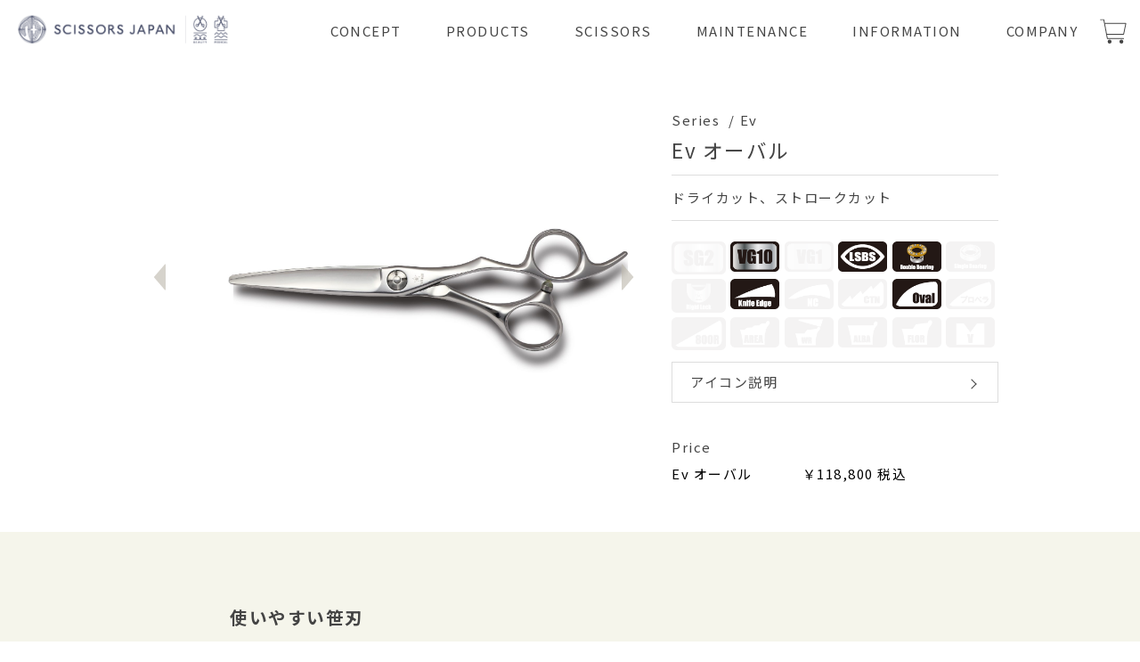

--- FILE ---
content_type: text/html; charset=UTF-8
request_url: https://www.scissors-japan.com/cut_scissors/17468
body_size: 12033
content:
<!DOCTYPE html>
<html lang="ja">
<!-- ie　メッセージ -->

<head>
    <meta charset="utf-8">
    <meta name="viewport" content="width=device-width, initial-scale=1">
    <script>
    var ua = navigator.userAgent.toLowerCase();
    var isiOS = (ua.indexOf('iphone') > -1) || (ua.indexOf('ipad') > -1);
    if (isiOS) {
        var viewport = document.querySelector('meta[name="viewport"]');
        if (viewport) {
            var viewportContent = viewport.getAttribute('content');
            viewport.setAttribute('content', viewportContent + ', user-scalable=no');
        }
    }
    </script>
    <meta http-equiv="X-UA-Compatible" content="IE=edge">
    <meta name="format-detection" content="telephone=no">
    <meta name="description" content="職人が手作業で造りあげるカットシザー、セニングシザー「髪にダメージを与えない」唯一無二の挟をお届けします。" />
    <!-- Google Tag Manager -->
<script>(function(w,d,s,l,i){w[l]=w[l]||[];w[l].push({'gtm.start':
new Date().getTime(),event:'gtm.js'});var f=d.getElementsByTagName(s)[0],
j=d.createElement(s),dl=l!='dataLayer'?'&l='+l:'';j.async=true;j.src=
'https://www.googletagmanager.com/gtm.js?id='+i+dl;f.parentNode.insertBefore(j,f);
})(window,document,'script','dataLayer','GTM-KDXJVMM');</script>
<!-- End Google Tag Manager -->    <link rel="shortcut icon" type="image/x-icon" href="https://www.scissors-japan.com/wp-content/themes/scissors-japan/assets/img/logo/favicon.png">
    <link rel="apple-touch-icon" href="https://www.scissors-japan.com/wp-content/themes/scissors-japan/assets/img/logo/favicon-w.png">
    <title>Ev オーバル | シザーズジャパン</title>
<link rel='dns-prefetch' href='//www.google.com' />
<link rel='dns-prefetch' href='//cdnjs.cloudflare.com' />
<link rel='dns-prefetch' href='//cdn.polyfill.io' />
<link rel='dns-prefetch' href='//cdn.jsdelivr.net' />
<link rel='dns-prefetch' href='//yubinbango.github.io' />
<link rel='dns-prefetch' href='//unpkg.com' />
<link rel='dns-prefetch' href='//use.fontawesome.com' />
<link rel='dns-prefetch' href='//s.w.org' />
		<script type="text/javascript">
			window._wpemojiSettings = {"baseUrl":"https:\/\/s.w.org\/images\/core\/emoji\/13.0.0\/72x72\/","ext":".png","svgUrl":"https:\/\/s.w.org\/images\/core\/emoji\/13.0.0\/svg\/","svgExt":".svg","source":{"concatemoji":"https:\/\/www.scissors-japan.com\/wp-includes\/js\/wp-emoji-release.min.js?ver=5.5.17"}};
			!function(e,a,t){var n,r,o,i=a.createElement("canvas"),p=i.getContext&&i.getContext("2d");function s(e,t){var a=String.fromCharCode;p.clearRect(0,0,i.width,i.height),p.fillText(a.apply(this,e),0,0);e=i.toDataURL();return p.clearRect(0,0,i.width,i.height),p.fillText(a.apply(this,t),0,0),e===i.toDataURL()}function c(e){var t=a.createElement("script");t.src=e,t.defer=t.type="text/javascript",a.getElementsByTagName("head")[0].appendChild(t)}for(o=Array("flag","emoji"),t.supports={everything:!0,everythingExceptFlag:!0},r=0;r<o.length;r++)t.supports[o[r]]=function(e){if(!p||!p.fillText)return!1;switch(p.textBaseline="top",p.font="600 32px Arial",e){case"flag":return s([127987,65039,8205,9895,65039],[127987,65039,8203,9895,65039])?!1:!s([55356,56826,55356,56819],[55356,56826,8203,55356,56819])&&!s([55356,57332,56128,56423,56128,56418,56128,56421,56128,56430,56128,56423,56128,56447],[55356,57332,8203,56128,56423,8203,56128,56418,8203,56128,56421,8203,56128,56430,8203,56128,56423,8203,56128,56447]);case"emoji":return!s([55357,56424,8205,55356,57212],[55357,56424,8203,55356,57212])}return!1}(o[r]),t.supports.everything=t.supports.everything&&t.supports[o[r]],"flag"!==o[r]&&(t.supports.everythingExceptFlag=t.supports.everythingExceptFlag&&t.supports[o[r]]);t.supports.everythingExceptFlag=t.supports.everythingExceptFlag&&!t.supports.flag,t.DOMReady=!1,t.readyCallback=function(){t.DOMReady=!0},t.supports.everything||(n=function(){t.readyCallback()},a.addEventListener?(a.addEventListener("DOMContentLoaded",n,!1),e.addEventListener("load",n,!1)):(e.attachEvent("onload",n),a.attachEvent("onreadystatechange",function(){"complete"===a.readyState&&t.readyCallback()})),(n=t.source||{}).concatemoji?c(n.concatemoji):n.wpemoji&&n.twemoji&&(c(n.twemoji),c(n.wpemoji)))}(window,document,window._wpemojiSettings);
		</script>
		<style type="text/css">
img.wp-smiley,
img.emoji {
	display: inline !important;
	border: none !important;
	box-shadow: none !important;
	height: 1em !important;
	width: 1em !important;
	margin: 0 .07em !important;
	vertical-align: -0.1em !important;
	background: none !important;
	padding: 0 !important;
}
</style>
	<link rel='stylesheet' id='search-filter-plugin-styles-css'  href='https://www.scissors-japan.com/wp-content/plugins/search-filter-pro/public/assets/css/search-filter.min.css?ver=2.5.11' type='text/css' media='all' />
<link rel='stylesheet' id='reset-css-css'  href='https://www.scissors-japan.com/wp-content/themes/scissors-japan/assets/css/reset.css?ver=1758861316' type='text/css' media='all' />
<link rel='stylesheet' id='lightbox-css-css'  href='https://www.scissors-japan.com/wp-content/themes/scissors-japan/assets/css/lightbox.min.css?ver=1758861316' type='text/css' media='all' />
<link rel='stylesheet' id='js_composer-light-css'  href='https://www.scissors-japan.com/wp-content/themes/scissors-japan/assets/css/js_composer_light.css?ver=1758861316' type='text/css' media='all' />
<link rel='stylesheet' id='swiper-css-css'  href='https://www.scissors-japan.com/wp-content/themes/scissors-japan/assets/css/swiper.min.css?ver=1758861316' type='text/css' media='all' />
<link rel='stylesheet' id='hover-css-css'  href='https://www.scissors-japan.com/wp-content/themes/scissors-japan/assets/css/hover.css?ver=1758861316' type='text/css' media='all' />
<link rel='stylesheet' id='animate-css-css'  href='https://www.scissors-japan.com/wp-content/themes/scissors-japan/assets/css/animate.css?ver=1758861316' type='text/css' media='all' />
<link rel='stylesheet' id='contactform7confirmcss-css'  href='https://www.scissors-japan.com/wp-content/themes/scissors-japan/assets/js/confirm/contact-form7-confirm.css?ver=1758861316' type='text/css' media='all' />
<link rel='stylesheet' id='magnific-popup-css-css'  href='https://www.scissors-japan.com/wp-content/themes/scissors-japan/assets/css/magnific-popup.css?ver=1758861316' type='text/css' media='all' />
<link rel='stylesheet' id='videojs-css-css'  href='https://unpkg.com/video.js@5.6.0/dist/video-js.min.css?ver=1758861316' type='text/css' media='all' />
<link rel='stylesheet' id='fontawesome-css'  href='https://use.fontawesome.com/releases/v5.6.3/css/all.css?ver=1758861316' type='text/css' media='all' />
<link rel='stylesheet' id='default_style-css'  href='https://www.scissors-japan.com/wp-content/themes/scissors-japan/style.css?ver=1758861316' type='text/css' media='all' />
<link rel='stylesheet' id='default_style_scss-css'  href='https://www.scissors-japan.com/wp-content/themes/scissors-japan/assets/dist/css/style.css?ver=1758861316' type='text/css' media='all' />
<link rel='stylesheet' id='cf7cf-style-css'  href='https://www.scissors-japan.com/wp-content/plugins/cf7-conditional-fields/style.css?ver=2.0.3' type='text/css' media='all' />
<script type='text/javascript' src='https://www.scissors-japan.com/wp-includes/js/jquery/jquery.js?ver=1.12.4-wp' id='jquery-core-js'></script>
<script type='text/javascript' id='search-filter-plugin-build-js-extra'>
/* <![CDATA[ */
var SF_LDATA = {"ajax_url":"https:\/\/www.scissors-japan.com\/wp-admin\/admin-ajax.php","home_url":"https:\/\/www.scissors-japan.com\/","extensions":[]};
/* ]]> */
</script>
<script type='text/javascript' src='https://www.scissors-japan.com/wp-content/plugins/search-filter-pro/public/assets/js/search-filter-build.min.js?ver=2.5.11' id='search-filter-plugin-build-js'></script>
<script type='text/javascript' src='https://www.scissors-japan.com/wp-content/plugins/search-filter-pro/public/assets/js/chosen.jquery.min.js?ver=2.5.11' id='search-filter-plugin-chosen-js'></script>
<script type='text/javascript' src='https://www.scissors-japan.com/wp-content/themes/scissors-japan/assets/js/lightbox.min.js?ver=5.5.17' id='lightbox-js-js'></script>
<script type='text/javascript' src='https://www.scissors-japan.com/wp-content/themes/scissors-japan/assets/js/webfont_loader.js?ver=5.5.17' id='webfont_loader-js'></script>
<script type='text/javascript' src='https://www.scissors-japan.com/wp-content/themes/scissors-japan/assets/js/fade.js?ver=5.5.17' id='fade-js'></script>
<script type='text/javascript' src='https://www.scissors-japan.com/wp-content/themes/scissors-japan/assets/js/jquery.spmenu.js' id='spmenu-js'></script>
<script type='text/javascript' src='https://www.scissors-japan.com/wp-content/themes/scissors-japan/assets/js/jquery.navitoggle.js' id='navitoggle-js'></script>
<link rel="https://api.w.org/" href="https://www.scissors-japan.com/wp-json/" /><link rel="alternate" type="application/json" href="https://www.scissors-japan.com/wp-json/wp/v2/cut_scissors/17468" /><link rel='prev' title='Es オーバル' href='https://www.scissors-japan.com/cut_scissors/17471' />
<link rel='next' title='Qs ハイブリッド' href='https://www.scissors-japan.com/cut_scissors/17450' />
<link rel='shortlink' href='https://www.scissors-japan.com/?p=17468' />
<link rel="alternate" type="application/json+oembed" href="https://www.scissors-japan.com/wp-json/oembed/1.0/embed?url=https%3A%2F%2Fwww.scissors-japan.com%2Fcut_scissors%2F17468" />
<link rel="alternate" type="text/xml+oembed" href="https://www.scissors-japan.com/wp-json/oembed/1.0/embed?url=https%3A%2F%2Fwww.scissors-japan.com%2Fcut_scissors%2F17468&#038;format=xml" />

    <!-- ogp -->
<meta property="og:type" content="article">

<meta property="og:description" content="職人が手作業で造りあげるカットシザー、セニングシザー「髪にダメージを与えない」唯一無二の挟をお届けします。">
<meta property="og:title" content="Ev オーバル">
<meta property="og:url" content="https://www.scissors-japan.com/cut_scissors/17468">
<meta property="og:image" content="https://www.scissors-japan.com/wp-content/themes/scissors-japan/assets/img/favicon.png">
<meta property="og:site_name" content="シザーズジャパン">
<!-- ogp end -->
<!-- tw card -->
<meta name="twitter:card" content="summary_large_image" />
<meta name="twitter:description" content="職人が手作業で造りあげるカットシザー、セニングシザー「髪にダメージを与えない」唯一無二の挟をお届けします。">
<meta name="twitter:title" content="Ev オーバル">
<!-- tw card end -->
    <script>
    setTimeout(function() {
        document.getElementsByTagName("html")[0].classList.add("loading-delay");
    }, 1000);
    </script>
    <script>
    //■page topボタン
    jQuery(function() {
        var topBtn = jQuery('#pageTop');
        topBtn.hide();
        //◇ボタンの表示設定
        jQuery(window).scroll(function() {
            if (jQuery(this).scrollTop() > 80) {
                //---- 画面を80pxスクロールしたら、ボタンを表示する
                topBtn.fadeIn();
            } else {
                //---- 画面が80pxより上なら、ボタンを表示しない
                topBtn.fadeOut();
            }
        });
        // ◇ボタンをクリックしたら、スクロールして上に戻る
        topBtn.click(function() {
            jQuery('body,html').animate({
                scrollTop: 0
            }, 500);
            return false;
        });
    });
    </script>
    <!-- <script src="https://cdnjs.cloudflare.com/ajax/libs/object-fit-images/3.2.4/ofi.js"></script> -->

    </head>
<p id="pageTop"><a href="#"><i class="fas fa-arrow-up" aria-hidden="true"></i></a></p>

<body class="cut_scissors cut_scissors-template-default single single-cut_scissors postid-17468 " id="cut_scissors">
    <!---------------- – 　ie　メッセージ bodyに記述 – ---------------->

    
    <!--------------- – bodyに記述ここまで – -------------->
    <!-- Google Tag Manager (noscript) -->
<noscript><iframe src="https://www.googletagmanager.com/ns.html?id=GTM-KDXJVMM"
height="0" width="0" style="display:none;visibility:hidden"></iframe></noscript>
<!-- End Google Tag Manager (noscript) -->    <div id="mouse-wheel-scroll">
        <header class="header fixed">
            <div class="header-inner">
                <div class="pc-menu-wrap">
                    <div class="pc-menu-box">
                        <div class="full-width">
                            <div class="full-width-inner">
                                <div class="pc-menu">
                                    <div class="pc-nav-wrap">
                                        <div class="pc-nav-box">
                                            <div class="pc-nav logo">
                                                <a href="/" class="logo-link">
                                                    <h1>
                                                        <img src="https://www.scissors-japan.com/wp-content/themes/scissors-japan/assets/img/logo/logo.png"
                                                            alt="ロゴ">
                                                    </h1>
                                                </a>
                                            </div>

                                            <div class="navi_wrap">
                                                <ul class="navi_box">
                                                    <!-- CONCEPT -->
                                                    <li>
                                                        <a href="#" class="first">
                                                            CONCEPT
                                                        </a>
                                                        <ul class="megamenu1">
                                                            <li class="megamenu-ttl">
                                                                <div class="col1">
                                                                    <div class="link-wrap">
                                                                        <div class="link-box">
                                                                            <p class="en">CONCEPT</p>
                                                                            <p class="ja">コンセプト</p>
                                                                        </div>
                                                                    </div>
                                                                </div>
                                                            </li>
                                                            <li>
                                                                <div class="col2">
                                                                    <div class="link-wrap">
                                                                        <div class="link-box">
                                                                            <a href="/concept">
                                                                                <p><img class="lazyload"
                                                                                        src="https://www.scissors-japan.com/wp-content/themes/scissors-japan/assets/img/navi/navi-1-1.jpg"
                                                                                        alt="コンセプト"></p>
                                                                            </a>
                                                                        </div>
                                                                        <div class="link-box2">
                                                                            <a href="/story">
                                                                                <p><img class="lazyload"
                                                                                        src="https://www.scissors-japan.com/wp-content/themes/scissors-japan/assets/img/navi/navi-1-3.jpg"
                                                                                        alt="ストーリー"></p>
                                                                            </a>
                                                                        </div>
                                                                    </div>
                                                                </div>
                                                            </li>
                                                            <li>
                                                                <div class="col3">
                                                                    <div class="link-wrap">
                                                                        <div class="link-box">
                                                                            <a href="/skill">
                                                                                <p><img class="lazyload"
                                                                                        src="https://www.scissors-japan.com/wp-content/themes/scissors-japan/assets/img/navi/navi-1-2.jpg"
                                                                                        alt="高い技術"></p>
                                                                            </a>
                                                                        </div>
                                                                    </div>
                                                                </div>
                                                            </li>
                                                            <li>
                                                                <div class="col4">
                                                                    <div class="link-wrap">
                                                                        <div class="link-box">
                                                                            <a href="/process">
                                                                                <p><img class="lazyload"
                                                                                        src="https://www.scissors-japan.com/wp-content/themes/scissors-japan/assets/img/navi/navi-1-4.jpg"
                                                                                        alt="作業工程"></p>
                                                                            </a>
                                                                        </div>
                                                                    </div>
                                                                </div>
                                                            </li>
                                                        </ul>
                                                    </li>
                                                    <!-- PRODUCTS -->
                                                    <li>
                                                        <a href="#" class="first">PRODUCTS</a>
                                                        <ul class="megamenu2">
                                                            <li class="megamenu-ttl">
                                                                <div class="col1">
                                                                    <div class="link-wrap">
                                                                        <div class="link-box">
                                                                            <p class="en">PRODUCTS</p>
                                                                            <p class="ja">シザー一覧</p>
                                                                        </div>
                                                                    </div>
                                                                </div>
                                                            </li>
                                                            <li>
                                                                <div class="col2">
                                                                    <div class="link-wrap">
                                                                        <div class="link-box1">
                                                                            <p class="t">シザーを選ぶ</p>
                                                                            <a href="/select-cut-scissors">
                                                                                <p class="img1"><img class="lazyload"
                                                                                        src="https://www.scissors-japan.com/wp-content/themes/scissors-japan/assets/img/navi/navi-2-1.jpg"
                                                                                        alt="カットシザーを選ぶ"></p>
                                                                            </a>
                                                                        </div>
                                                                        <div class="link-box2">
                                                                            <a href="/select-thinning-scissors">
                                                                                <p class="img2"><img class="lazyload"
                                                                                        src="https://www.scissors-japan.com/wp-content/themes/scissors-japan/assets/img/navi/navi-2-2.jpg"
                                                                                        alt="セニングシザーを選ぶ"></p>
                                                                            </a>
                                                                        </div>
                                                                        <div class="link-box1 link-box2">
                                                                            <p class="t">グローシリーズ</p>
                                                                            <a href="/grow">
                                                                                <p class="img1"><img class="lazyload"
                                                                                        src="https://www.scissors-japan.com/wp-content/themes/scissors-japan/assets/img/navi/navi-2-6.jpg"
                                                                                        alt="グローシリーズ"></p>
                                                                            </a>
                                                                        </div>

                                                                    </div>
                                                                </div>
                                                            </li>
                                                            <li>
                                                                <div class="col3">
                                                                    <div class="link-wrap">
                                                                        <div class="link-box1">
                                                                            <p class="t">シザー一覧</p>
                                                                            <a href="/cut-scissors-list">
                                                                                <p class="img1"><img class="lazyload"
                                                                                        src="https://www.scissors-japan.com/wp-content/themes/scissors-japan/assets/img/navi/navi-2-3.jpg"
                                                                                        alt="カットシザー一覧"></p>
                                                                            </a>
                                                                        </div>
                                                                        <div class="link-box2">
                                                                            <a href="/thinning-scissors-list">
                                                                                <p class="img2"><img class="lazyload"
                                                                                        src="https://www.scissors-japan.com/wp-content/themes/scissors-japan/assets/img/navi/navi-2-4.jpg"
                                                                                        alt="セニングシザー一覧"></p>
                                                                            </a>
                                                                        </div>
                                                                        <div class="link-box1 link-box2">
                                                                            <p class="t">医療用ハサミ</p>
                                                                            <a href="/medical-scissors" target="_blank">
                                                                                <p class="img1"><img class="lazyload"
                                                                                        src="https://www.scissors-japan.com/wp-content/themes/scissors-japan/assets/img/navi/navi-2-5.jpg"
                                                                                        alt="医療用ハサミ"></p>
                                                                            </a>
                                                                        </div>
                                                                    </div>
                                                                </div>
                                                            </li>
                                                            <li>
                                                                <div class="col4">
                                                                    <div class="link-wrap">
                                                                        <div class="link-box1">
                                                                            <p class="nav-btn1">
                                                                                <a href="/guide">購入ガイド</a>
                                                                            </p>
                                                                        </div>
                                                                        <div class="link-box2">
                                                                            <p class="nav-btn2">
                                                                                <a href="/rental">サンプル貸出</a>
                                                                            <p>
                                                                        </div>

                                                                    </div>

                                                                </div>
                                                            </li>
                                                        </ul>
                                                    </li>
                                                    <!-- SCISSORS -->
                                                    <li>
                                                        <a href="#" class="first">
                                                            SCISSORS
                                                        </a>
                                                        <ul class="megamenu1">
                                                            <li class="megamenu-ttl">
                                                                <div class="col1">
                                                                    <div class="link-wrap">
                                                                        <div class="link-box">
                                                                            <p class="en">SCISSORS</p>
                                                                            <p class="ja">シザーについて</p>
                                                                        </div>
                                                                    </div>
                                                                </div>
                                                            </li>
                                                            <li>
                                                                <div class="col2">
                                                                    <div class="link-wrap">
                                                                        <div class="link-box">
                                                                            <a href="/flow">
                                                                                <p><img class="lazyload"
                                                                                        src="https://www.scissors-japan.com/wp-content/themes/scissors-japan/assets/img/navi/navi-3-1.jpg"
                                                                                        alt="セミオーダーの流れ"></p>
                                                                            </a>
                                                                        </div>
                                                                    </div>
                                                                </div>
                                                            </li>
                                                            <li>
                                                                <div class="col3">
                                                                    <div class="link-wrap">
                                                                        <div class="link-box">
                                                                            <a href="/structure">
                                                                                <p><img class="lazyload"
                                                                                        src="https://www.scissors-japan.com/wp-content/themes/scissors-japan/assets/img/navi/navi-3-2.jpg"
                                                                                        alt="構造"></p>
                                                                            </a>
                                                                        </div>
                                                                    </div>
                                                                </div>
                                                            </li>
                                                            <li>
                                                                <div class="col4">
                                                                    <div class="link-wrap">
                                                                        <div class="link-box">
                                                                            <a href="/option">
                                                                                <p><img class="lazyload"
                                                                                        src="https://www.scissors-japan.com/wp-content/themes/scissors-japan/assets/img/navi/navi-3-3.jpg"
                                                                                        alt="オプション"></p>
                                                                            </a>
                                                                        </div>
                                                                    </div>
                                                                </div>
                                                            </li>
                                                        </ul>
                                                    </li>
                                                    <!-- MAINTENANCE -->
                                                    <li>
                                                        <a href="#" class="first">MAINTENANCE</a>
                                                        <ul class="megamenu1">
                                                            <li class="megamenu-ttl">
                                                                <div class="col1">
                                                                    <div class="link-wrap">
                                                                        <div class="link-box">
                                                                            <p class="en">MAINTENANCE</p>
                                                                            <p class="ja">メンテナンス</p>
                                                                        </div>
                                                                    </div>
                                                                </div>
                                                            </li>
                                                            <li>
                                                                <div class="col2">
                                                                    <div class="link-wrap">
                                                                        <div class="link-box">
                                                                            <a href="/repair">
                                                                                <p><img class="lazyload"
                                                                                        src="https://www.scissors-japan.com/wp-content/themes/scissors-japan/assets/img/navi/navi-4-1.jpg"
                                                                                        alt="修理・研ぎ"></p>
                                                                            </a>
                                                                        </div>
                                                                    </div>
                                                                </div>
                                                            </li>
                                                            <li>
                                                                <div class="col3">
                                                                    <div class="link-wrap">
                                                                        <div class="link-box">
                                                                            <a href="/maintenance-tool">
                                                                                <p><img class="lazyload"
                                                                                        src="https://www.scissors-japan.com/wp-content/themes/scissors-japan/assets/img/navi/navi-4-2.jpg"
                                                                                        alt="アクセサリー"></p>
                                                                            </a>
                                                                        </div>
                                                                    </div>
                                                                </div>
                                                            </li>
                                                            <!-- <li>
                            <div class="col4">
                              <div class="link-wrap">
                                <div class="link-box">                                   
                                  <p class="nav-btn1">
                                    <a href="/repair-request">修理依頼</a>
                                  </p>                                                                        
                                </div>
                              </div>
                            </div>                            
                          </li> -->
                                                        </ul>
                                                    </li>
                                                    <li class="info"><a href="/information"
                                                            class="first">INFORMATION</a></li>
                                                    <!--  -->
                                                    <li>
                                                        <a href="#" class="first">
                                                            COMPANY
                                                        </a>
                                                        <ul class="megamenu2">
                                                            <li class="megamenu-ttl">
                                                                <div class="col1">
                                                                    <div class="link-wrap">
                                                                        <div class="link-box">
                                                                            <p class="en">COMPANY</p>
                                                                            <p class="ja">会社案内</p>
                                                                        </div>
                                                                    </div>
                                                                </div>
                                                            </li>
                                                            <li>
                                                                <div class="col2">
                                                                    <div class="link-wrap">
                                                                        <div class="link-box1">
                                                                            <p class="t mg">会社情報</p>
                                                                            <p class="d "><a href="/company">会社情報</a>
                                                                            </p>
                                                                            <p class="d"><a
                                                                                    href="/sales-staff">販売員一覧</a></p>
                                                                            <p class="d"><a
                                                                                    href="/distributor">販売店一覧</a></p>
                                                                            <p class="d"><a href="/seminar">セミナーについて</a>
                                                                            </p>
                                                                        </div>
                                                                        <div class="pc-sns-wrap menu">
                                                                            <div class="pc-sns-box menu">
                                                                                <a href="https://www.facebook.com/scissorsjapan/?fref=ts"
                                                                                    target="_blank">
                                                                                    <img class="lazyload"
                                                                                        src="https://www.scissors-japan.com/wp-content/themes/scissors-japan/assets/img/logo/icon-fb.svg">
                                                                                </a>
                                                                            </div>
                                                                            <div class="pc-sns-box menu">
                                                                                <a href="https://twitter.com/scissorsjapan1"
                                                                                    target="_blank">
                                                                                    <img class="lazyload"
                                                                                        src="https://www.scissors-japan.com/wp-content/themes/scissors-japan/assets/img/logo/icon-tw.svg">
                                                                                </a>
                                                                            </div>
                                                                            <div class="pc-sns-box menu">
                                                                                <a href="https://www.instagram.com/scissors_japan/"
                                                                                    target="_blank">
                                                                                    <img class="lazyload"
                                                                                        src="https://www.scissors-japan.com/wp-content/themes/scissors-japan/assets/img/logo/icon-insta.svg">
                                                                                </a>
                                                                            </div>
                                                                        </div>
                                                                    </div>
                                                                </div>
                                                            </li>
                                                            <li>
                                                                <div class="col3">
                                                                    <div class="link-wrap">
                                                                        <div class="link-box1">
                                                                            <p class="t mg">求人</p>
                                                                            <p class="d"><a href="/recruit">求人情報</a></p>
                                                                        </div>
                                                                    </div>
                                                                </div>
                                                            </li>
                                                            <li>
                                                                <div class="col4">
                                                                    <div class="link-wrap">
                                                                        <div class="link-box1">
                                                                            <p class="nav-btn1">
                                                                                <a href="/contact">お問い合わせ</a>
                                                                            </p>
                                                                        </div>
                                                                        <div class="link-box2">
                                                                            <p class="nav-btn2">
                                                                                <a href="/recruit-form">求人お問い合わせ</a>
                                                                            <p>
                                                                        </div>
                                                                    </div>
                                                                </div>
                                                            </li>

                                                        </ul>
                                                    </li>
                                                    <li class="cart-icon">
                                                        <a href="https://ec.scissors-japan.com/" target="_blank">
                                                            <img src="https://www.scissors-japan.com/wp-content/themes/scissors-japan/assets/img/logo/icon-cart.svg"
                                                                alt="カートアイコン">
                                                        </a>
                                                    </li>

                                                </ul>

                                            </div>
                                        </div>
                                    </div>
                                </div>
                            </div>
                        </div>
                    </div>
                </div>

                <div class="sp-menu-wrap">
                    <div class="section s1">
                        <!-- <div class="section-inner"> -->
                        <div class="col1">
                            <div class="inner">
                                <div class="pc-nav logo">
                                    <a href="/">
                                        <img src="https://www.scissors-japan.com/wp-content/themes/scissors-japan/assets/img/logo/logo.png" alt="ロゴ">
                                    </a>
                                </div>
                            </div>
                        </div>
                        <div class="cart-icon">
                            <a href="https://ec.scissors-japan.com/" target="_blank">
                                <img src="https://www.scissors-japan.com/wp-content/themes/scissors-japan/assets/img/logo/icon-cart.svg" alt="カートアイコン">
                            </a>
                        </div>

                        <div class="col2">
                            <div class="inner">
                                <div class="menu-button-set">
                                    <div class="menu-button-wrapper">
                                        <div class="menu-button">
                                            <span class="menu__line menu__line--top"></span>
                                            <span class="menu__line menu__line--center"></span>
                                            <span class="menu__line menu__line--bottom"></span>
                                        </div>
                                    </div>
                                </div>
                            </div>
                        </div>
                        <!-- </div> -->
                    </div>

                    <div class="section s2">
                        <div class="section-inner">
                            <nav>
                                <div class="menu-container">
                                    <div class="menu-sp">
                                        <ul class="sp-nav-wrap">
                                            <li class="sp-nav-box">
                                                <ul id="accordion" class="accordion-container">
                                                    <li class="accordion-title js-accordion-title sp-nav-first">CONCEPT
                                                    </li>
                                                    <ul class="second-menu">
                                                        <li class="i1"><a href="/concept">コンセプト</a></li>
                                                        <li class="i2"><a href="/skill">高い技術</a></li>
                                                        <li class="i3"><a href="/process">製造工程</a></li>
                                                        <li class="i4"><a href="/story">ストーリー</a></li>
                                                    </ul>
                                                </ul>
                                            </li>
                                            <li class="sp-nav-box">
                                                <ul id="accordion" class="accordion-container">
                                                    <li class="accordion-title js-accordion-title sp-nav">PRODUCTS</li>
                                                    <ul class="second-menu">
                                                        <li class="i4"><a href="/select-cut-scissors">カットシザーを選ぶ</a></li>
                                                        <li class="i5"><a
                                                                href="/select-thinning-scissors">セニングシザーを選ぶ</a></li>
                                                        <li class="i6"><a href="/cut-scissors-list">カットシザー一覧</a></li>
                                                        <li class="i7"><a href="/thinning-scissors-list">セニングシザー一覧</a>
                                                        </li>
                                                        <li class="i7-2"><a href="/grow">グローシリーズ</a></li>
                                                        <li class="i7-3"><a href="/medical-scissors"
                                                                target="_blank">医療用ハサミ</a></li>
                                                        <li class="i8"><a href="/guide">購入ガイド</a></li>
                                                        <li class="i9"><a href="/rental">サンプル貸し出し</a></li>
                                                    </ul>
                                                </ul>
                                            </li>
                                            <li class="sp-nav-box">
                                                <ul id="accordion" class="accordion-container">
                                                    <li class="accordion-title js-accordion-title sp-nav">SCISSORS</li>
                                                    <ul class="second-menu">
                                                        <li class="i9"><a href="/flow">セミオーダーの流れ</a></li>
                                                        <li class="i10"><a href="/structure">構造</a></li>
                                                        <li class="i11"><a href="/option">オプション</a></li>
                                                    </ul>
                                                </ul>
                                            </li>
                                            <li class="sp-nav-box">
                                                <ul id="accordion" class="accordion-container">
                                                    <li class="accordion-title js-accordion-title sp-nav">MAINTENANCE
                                                    </li>
                                                    <ul class="second-menu">
                                                        <li class="i12"><a href="/repair">修理</a></li>
                                                        <li class="i13"><a href="/maintenance-tool">メンテナンス道具</a></li>
                                                    </ul>
                                                </ul>
                                            </li>
                                            <li class="sp-nav-box">
                                                <ul id="accordion" class="accordion-container">
                                                    <li class="sp-nav-link"><a href="/information">INFORMATION</a></li>
                                                </ul>
                                            </li>
                                            <li class="sp-nav-box">
                                                <ul id="accordion" class="accordion-container">
                                                    <li class="accordion-title js-accordion-title sp-nav">COMPANY</li>
                                                    <ul class="second-menu">
                                                        <li class="i14"><a href="/company">会社情報</a></li>
                                                        <li class="i15"><a href="/sales-staff">販売員一覧</a></li>
                                                        <li class="i16"><a href="/distributor">販売店一覧</a></li>
                                                        <li class="i17"><a href="/seminar">セミナーについて</a></li>
                                                        <li class="i18"><a href="/recruit">求人情報</a></li>
                                                    </ul>
                                                </ul>
                                            </li>

                                        </ul>
                                        <div class="sp-btn-info">
                                            <div class="sp-btn-wrap">
                                                <div class="sp-btn-box">
                                                    <a href="/contact">
                                                        <p><img class="lazyload"
                                                                src="https://www.scissors-japan.com/wp-content/themes/scissors-japan/assets/img/navi/icon-contact.svg"
                                                                width="35" height="auto" alt="お問い合わせ"></p>
                                                        <p class="en">CONTACT</p>
                                                        <p class="ja">お問い合わせ</p>
                                                    </a>
                                                </div>
                                                <!-- <div class="sp-btn-box">
                      <a href="/repair-request">
                        <p><img class="lazyload" src="<br />
<b>Warning</b>:  Use of undefined constant php - assumed 'php' (this will throw an Error in a future version of PHP) in <b>/home/luvicon06/scissors-japan.com/public_html/wp-content/themes/scissors-japan/header.php</b> on line <b>624</b><br />
"  width="35" height="auto" alt="修理依頼"></p>
                        <p class="en">REPAIR</p>
                        <p class="ja">修理依頼</p>
                      </a>
                    </div> -->
                                                <div class="sp-btn-box">
                                                    <a href="/recruit-form">
                                                        <p><img class="lazyload"
                                                                src="https://www.scissors-japan.com/wp-content/themes/scissors-japan/assets/img/navi/icon-recruit.svg"
                                                                width="35" height="auto" alt="求人お問い合わせ"></p>
                                                        <p class="en">RECRUIT</p>
                                                        <p class="ja">求人お問い合わせ</p>
                                                    </a>
                                                </div>
                                            </div>
                                            <div class="info">
                                                <p class="tel">tel.<a href="tel:0765-56-6112">0765-56-6112</a></p>
                                                <p class="time">〈受付時間　10:00 ～ 17:00〉</p>
                                            </div>
                                        </div>
                                        <div class="sp-sns-wrap menu">
                                            <div class="sp-sns-box menu">
                                                <a href="https://www.facebook.com/scissorsjapan/?fref=ts"
                                                    target="_blank">
                                                    <img class="lazyload"
                                                        src="https://www.scissors-japan.com/wp-content/themes/scissors-japan/assets/img/logo/icon-fb.svg">
                                                </a>
                                            </div>
                                            <div class="sp-sns-box menu">
                                                <a href="https://twitter.com/scissorsjapan1" target="_blank">
                                                    <img class="lazyload"
                                                        src="https://www.scissors-japan.com/wp-content/themes/scissors-japan/assets/img/logo/icon-tw.svg">
                                                </a>
                                            </div>
                                            <div class="sp-sns-box menu">
                                                <a href="https://www.instagram.com/scissors_japan/" target="_blank">
                                                    <img class="lazyload"
                                                        src="https://www.scissors-japan.com/wp-content/themes/scissors-japan/assets/img/logo/icon-insta.svg">
                                                </a>
                                            </div>
                                        </div>
                                    </div>
                                </div>
                            </nav>
                        </div>
                    </div>
                    <!--section s2 -->
                </div><!-- sub-sp-menu-wrap -->
            </div><!-- header-inner -->
        </header><!-- header -->

        <main class="main" style="margin-top: 70px;">
            <div class="wrapper">
                <div class="wrapper-inner">
                    <div class="content">
                        <div class="content-inner">
                            
<article class="scs-content">

  <section class="scs01-outer">
    <div class="full-width">
      <div class="full-width-inner">
        <div class="section">
          <div class="section-inner">
            <div class="scs01-inner">
              <div class="vc_row vc_row-flex">
                          <!-- slider -->
                <div class="vc_col-md-6 vc_col-sm-7 vc_col-xs-12">
                  <div class="slide-container">
                    <div class="slide-wrap">
                      <div class="slide-box">
                        <div class="swiper-container s001">
                                                                              <div class="swiper-wrapper">
                                                                                                                <div class="swiper-slide ofi-wrapper">
                              <img src="https://www.scissors-japan.com/wp-content/uploads/2022/02/SP-EsEv-Ova-5.5.jpg">  
                              <!-- <img src="" alt="">                           -->
                            </div>
                                                                                    <div class="swiper-slide ofi-wrapper">
                              <img src="https://www.scissors-japan.com/wp-content/uploads/2022/02/SP-EsEv-Ova-5.5-open.jpg">  
                              <!-- <img src="" alt="">                           -->
                            </div>
                                                                                    <div class="swiper-slide ofi-wrapper">
                              <img src="https://www.scissors-japan.com/wp-content/uploads/2022/02/SP-EsEv-Ova-5.5-inc.jpg">  
                              <!-- <img src="" alt="">                           -->
                            </div>
                                                                                    <div class="swiper-slide ofi-wrapper">
                              <img src="https://www.scissors-japan.com/wp-content/uploads/2021/05/Ev-oval-open.jpg">  
                              <!-- <img src="" alt="">                           -->
                            </div>
                                                                                    <div class="swiper-slide ofi-wrapper">
                              <img src="https://www.scissors-japan.com/wp-content/uploads/2021/05/9b3f95a89775eb26c226e6f790dc33a6.jpg">  
                              <!-- <img src="" alt="">                           -->
                            </div>
                                                                                    <div class="swiper-slide ofi-wrapper">
                              <img src="https://www.scissors-japan.com/wp-content/uploads/2021/05/2a03c84d62e04a7d4ba7b03414b049fb.gif">  
                              <!-- <img src="" alt="">                           -->
                            </div>
                                                                                  </div>
                                                                                                                <!-- <div class="swiper-pagination"></div> -->
                          <div class="swiper-button-prev"></div>
                          <div class="swiper-button-next"></div>
                        </div>
                      </div>
                    </div>
                  </div>
                </div>
            <!-- /slider -->
                <div class="vc_col-md-4 vc_col-sm-5 vc_col-xs-12">
                  <div class="data-wrap">            
                    <div class="name-box">
                      <div class="cat-n">
                        <p class="se">Series</p>
                        <p class="sl">/</p>
                        <p class="ev">Ev</p>                      </div>
                      <h1>Ev オーバル</h1>
                    </div>
                    <div class="use-box">
                                                               
                          <span>ドライカット、ストロークカット</span>
                                            </div>
                    <!-- icon -->
                    <div class="icon-image">
                      <ul class="wrap">
                        <li class="box">
                                                      <img class="lazyload" src="https://www.scissors-japan.com/wp-content/themes/scissors-japan/assets/img/cut-list-single/s-icon-1-w.png" width="100" height="62" alt="SG2">
                                                  </li>
                        <li class="box">
                                                      <img class="lazyload" src="https://www.scissors-japan.com/wp-content/themes/scissors-japan/assets/img/cut-list-single/s-icon-2.png" width="100" height="62" alt="SG2">
                                                  </li>
                        <li class="box">
                                                      <img class="lazyload" src="https://www.scissors-japan.com/wp-content/themes/scissors-japan/assets/img/cut-list-single/s-icon-3-w.png" width="100" height="62" alt="SG2">
                                                  </li>
                        <li class="box">
                                                      <img class="lazyload" src="https://www.scissors-japan.com/wp-content/themes/scissors-japan/assets/img/cut-list-single/s-icon-4.png" width="100" height="62" alt="SG2">
                                                  </li>
                        <li class="box">
                                                      <img class="lazyload" src="https://www.scissors-japan.com/wp-content/themes/scissors-japan/assets/img/cut-list-single/s-icon-5.png" width="100" height="62" alt="SG2">
                                                  </li>
                        <li class="box">
                                                      <img class="lazyload" src="https://www.scissors-japan.com/wp-content/themes/scissors-japan/assets/img/cut-list-single/s-icon-6-w.png" width="100" height="62" alt="SG2">
                                                  </li>
                        <li class="box">
                                                      <img class="lazyload" src="https://www.scissors-japan.com/wp-content/themes/scissors-japan/assets/img/cut-list-single/s-icon-7-w.png" width="100" height="62" alt="SG2">
                                                  </li>
                        <li class="box">
                                                      <img class="lazyload" src="https://www.scissors-japan.com/wp-content/themes/scissors-japan/assets/img/cut-list-single/s-icon-8.png" width="100" height="62" alt="SG2">
                                                  </li>
                        <li class="box">
                                                      <img class="lazyload" src="https://www.scissors-japan.com/wp-content/themes/scissors-japan/assets/img/cut-list-single/s-icon-9-w.png" width="100" height="62" alt="SG2">
                                                  </li>
                        <li class="box">
                                                      <img class="lazyload" src="https://www.scissors-japan.com/wp-content/themes/scissors-japan/assets/img/cut-list-single/s-icon-10-w.png" width="100" height="62" alt="SG2">
                                                  </li>
                        <li class="box">
                                                      <img class="lazyload" src="https://www.scissors-japan.com/wp-content/themes/scissors-japan/assets/img/cut-list-single/s-icon-11.png" width="100" height="62" alt="SG2">
                                                  </li>
                        <li class="box">
                                                      <img class="lazyload" src="https://www.scissors-japan.com/wp-content/themes/scissors-japan/assets/img/cut-list-single/s-icon-12-w.png" width="100" height="62" alt="SG2">
                                                  </li>
                        <li class="box">
                                                      <img class="lazyload" src="https://www.scissors-japan.com/wp-content/themes/scissors-japan/assets/img/cut-list-single/s-icon-13-w.png" width="100" height="62" alt="SG2">
                                                  </li>
                        <li class="box">
                                                      <img class="lazyload" src="https://www.scissors-japan.com/wp-content/themes/scissors-japan/assets/img/cut-list-single/s-icon-14-w.png" width="100" height="62" alt="SG2">
                                                  </li>
                        <li class="box">
                                                      <img class="lazyload" src="https://www.scissors-japan.com/wp-content/themes/scissors-japan/assets/img/cut-list-single/s-icon-15-w.png" width="100" height="62" alt="SG2">
                                                  </li>
                        <li class="box">
                                                      <img class="lazyload" src="https://www.scissors-japan.com/wp-content/themes/scissors-japan/assets/img/cut-list-single/s-icon-16-w.png" width="100" height="62" alt="SG2">
                                                  </li>
                        <li class="box">
                                                      <img class="lazyload" src="https://www.scissors-japan.com/wp-content/themes/scissors-japan/assets/img/cut-list-single/s-icon-17-w.png" width="100" height="62" alt="SG2">
                                                  </li>
                        <li class="box">
                                                      <img class="lazyload" src="https://www.scissors-japan.com/wp-content/themes/scissors-japan/assets/img/cut-list-single/s-icon-18-w.png" width="100" height="62" alt="SG2">
                                                  </li>                            
                      </ul>
                    </div>

                    <div class="icon-desc">
                      <div id="accordion" class="accordion-container"> 
                        <div class="article-wrap">
                          <h4 class="article-title sub-title">アイコン説明</h4>              
                          <div class="accordion-content">
                            <div class="wrap">
                              <div class="box">
                                <img class="lazyload" src="https://www.scissors-japan.com/wp-content/themes/scissors-japan/assets/img/cut-list-single/s-icon-1.png" width="100" height="62" alt="SG2"><span>… 鋼材 スーパーゴールド2鋼</span>
                                <img class="lazyload" src="https://www.scissors-japan.com/wp-content/themes/scissors-japan/assets/img/cut-list-single/s-icon-2.png" width="100" height="62" alt="VG10"><span>… 鋼材 VG10鋼</span>
                                <img class="lazyload" src="https://www.scissors-japan.com/wp-content/themes/scissors-japan/assets/img/cut-list-single/s-icon-3.png" width="100" height="62" alt="VG1"><span>… 鋼材 VG1鋼</span>
                                <img class="lazyload" src="https://www.scissors-japan.com/wp-content/themes/scissors-japan/assets/img/cut-list-single/s-icon-4.png" width="100" height="62" alt="LSBS"><span>… 裏面加工 LSBS加工</span>
                                <img class="lazyload" src="https://www.scissors-japan.com/wp-content/themes/scissors-japan/assets/img/cut-list-single/s-icon-5.png" width="100" height="62" alt="Double Bearling"><span>… ネジ内部構造 ダブルベアリング構造</span>
                                <img class="lazyload" src="https://www.scissors-japan.com/wp-content/themes/scissors-japan/assets/img/cut-list-single/s-icon-6.png" width="100" height="62" alt="Single Bearling"><span>… ネジ内部構造 シングルベアリング構造</span>
                                <img class="lazyload" src="https://www.scissors-japan.com/wp-content/themes/scissors-japan/assets/img/cut-list-single/s-icon-7.png" width="100" height="62" alt="Rigid Lock"><span>… ネジ締結構造 リジットロックシステム</span>
                                <img class="lazyload" src="https://www.scissors-japan.com/wp-content/themes/scissors-japan/assets/img/cut-list-single/s-icon-8.png" width="100" height="62" alt="Knife Edge"><span>…  刃つけ ナイフエッジ</span>
                                <img class="lazyload" src="https://www.scissors-japan.com/wp-content/themes/scissors-japan/assets/img/cut-list-single/s-icon-9.png" width="100" height="62" alt="NC"><span>… 裏面加工 NC加工</span>
                                <img class="lazyload" src="https://www.scissors-japan.com/wp-content/themes/scissors-japan/assets/img/cut-list-single/s-icon-10.png" width="100" height="62" alt="CTN"><span>… 刃線　CTN</span>
                                <img class="lazyload" src="https://www.scissors-japan.com/wp-content/themes/scissors-japan/assets/img/cut-list-single/s-icon-11.png" width="100" height="62" alt="Oval"><span>… 刃線 オーバル刃線</span>
                                <img class="lazyload" src="https://www.scissors-japan.com/wp-content/themes/scissors-japan/assets/img/cut-list-single/s-icon-12.png" width="100" height="62" alt="プロペラ"><span>… 刃線 プロペラ刃線</span>
                                <img class="lazyload" src="https://www.scissors-japan.com/wp-content/themes/scissors-japan/assets/img/cut-list-single/s-icon-13.png" width="100" height="62" alt="800R"><span>… 刃線 800R刃線</span>
                                <img class="lazyload" src="https://www.scissors-japan.com/wp-content/themes/scissors-japan/assets/img/cut-list-single/s-icon-14.png" width="100" height="62" alt="AREA"><span>… ヘッド形状 エリアヘッド</span>
                                <img class="lazyload" src="https://www.scissors-japan.com/wp-content/themes/scissors-japan/assets/img/cut-list-single/s-icon-15.png" width="100" height="62" alt="WR"><span>… ヘッド形状 WR</span>
                                <img class="lazyload" src="https://www.scissors-japan.com/wp-content/themes/scissors-japan/assets/img/cut-list-single/s-icon-16.png" width="100" height="62" alt="ALBA"><span>… ヘッド形状 アルバヘッド</span>
                                <img class="lazyload" src="https://www.scissors-japan.com/wp-content/themes/scissors-japan/assets/img/cut-list-single/s-icon-17.png" width="100" height="62" alt="FROR"><span>… ヘッド形状 フロールヘッド</span>
                                <img class="lazyload" src="https://www.scissors-japan.com/wp-content/themes/scissors-japan/assets/img/cut-list-single/s-icon-18.png" width="100" height="62" alt="V"><span>… ヘッド形状　V溝</span>
                              </div>
                            </div>
                          </div><!--/.accordion-content--> 
                        </div>
                      </div>
                    </div>

                    <div class="price-list">
                      <div class="wrap">
                        <div class="box">
                          <div class="list">
                                                        Price 
                                                        <dl>
                                                                                          <dt>                                                       
                                Ev オーバル                             
                              </dt>
                              <dd>                        
                              ￥118,800 税込                              </dd>
                                                                                            </dl>
                          </div>     
                        </div>
                      </div>
                    </div>                 
                  </div>
                </div>
              </div>
            </div>
          </div>
        </div>
      </div>
    </div>
  </section>

  <section class="scs02-outer">
    <div class="full-width">
      <div class="full-width-inner">
        <div class="section">
          <div class="section-inner">
            <div class="scs02-inner">
              <div class="vc_row vc_row-flex">
                <div class="vc_col-md-8 vc_col-sm-12 vc_col-xs-12">
                  <div class="desc-box">
                    <div class="desc-ttl">
                                              <h2>使いやすい笹刃</h2>
                                          </div>
                    <div class="desc-text">
                                              <p class="txt">サイズ感として、Qsオーバル・Nsオーバルの中間に位置するモデルになります。刃形デザインはQモデルと同じですが、Qモデルが重く感じる方はこちらがおすすめです。ドライカット、ストロークカットで本領を発揮します。刃鋼材は、VG10鋼を使用しています。</p>
                                          </div>
                  </div>

                  <div class="spec-data">
                    <div class="wrap">
                      <div class="box">
                        <div class="list">
                          <dl>
                            <dt>刃線</dt>
                            <dd>オーバル</dd>
                            <dt>刃形</dt>
                            <dd>蛤刃・入山刃・剣刃</dd>
                            <dt>インチ</dt> 
                            <dd>5.5～6.5</dd>                                                         
                            <dt>裏面</dt>                            
                            <dd>LSBS加工</dd>                             
                            <dt>触点構造</dt>
                            <dd>ボールサポート構造</dd> 
                            <dt>ベアリング径</dt>
                            <dd>9mm</dd>
                            <dt>鋼材</dt>
                            <dd>VG10鋼</dd> 
                            <dt>左利き</dt>
                            <dd>製造可能</dd> 
                          </dl>
                        </div>     
                      </div>
                      <div class="box">
                        <div class="image">
                                                      <img src="https://www.scissors-japan.com/wp-content/uploads/2021/05/cut-radar-ev-oval.png">
                                                  </div>     
                      </div>
                    </div>
                  </div>                 
                </div>
              </div>
            </div>
          </div>
        </div>
      </div>
    </div>
  </section>

  <section class="scs03-outer">
    <div class="full-width">
      <div class="full-width-inner">
        <div class="section">
          <div class="section-inner">
            <div class="scs03-inner">
              <div class="vc_row vc_row-flex">
                <div class="vc_col-md-10 vc_col-sm-12 vc_col-xs-12">
                  <div class="gallery-wrap">
                    <div class="gallery">
                                        </div>                     
                  </div>
                  <div class="pdf-file">
                    <div class="wrap">
                      <div class="box">
                        <div class="list">
                                                                                </dl>
                        </div>     
                      </div>
                    </div>
                  </div>
                  <div class="free-space-box">                               
                     
                  </div>
                </div>
              </div>
            </div>
          </div>
        </div>
      </div>
    </div>
  </section>

  <section class="scs04-outer">
    <div class="full-width">
      <div class="full-width-inner">
        <div class="section">
          <div class="section-inner">
            <div class="scs04-inner">
              <div class="vc_row vc_row-flex">
                <div class="vc_col-md-10 vc_col-sm-12 vc_col-xs-12">
                  <!-- <div class="pager-pc">
                    <div class="flex-inline-box">
                      <div class="previous-style-box en-font">
                                              </div>
                      <div class="next-style-box en-font">
                                              </div>
                    </div>
                  </div>
                  <div class="pager-mo">
                    <div class="flex-inline-box">
                      <div class="previous-style-box en-font"></div>
                      <div class="next-style-box en-font"></div>
                    </div>
                  </div> -->
                  <div class="back-to-btn">
                    <div class="banner-wrap">
                      <div class="banner-box">
                        <p><a href="/cut-scissors-list">カットシザー一覧</a></p>
                      </div>
                      <div class="banner-box">
                        <p><a href="/select-cut-scissors">カットシザーを選ぶ</a></p>
                      </div>
                    </div>
                  </div>
                </div>
              </div>
            </div>
          </div>
        </div>
      </div>
    </div>
  </section>

</article>
        </div>
      </div>
    </div>
  </div>
</main>

<footer>
<div class="footer-wrap">
  <div class="full-width">
    <div class="full-width-inner">
        <div class="box">
          <p><a href="/privacypolicy">プライバシーポリシー</a></p>
          <p class="cr">©2021 Scissors japan Co.,Ltd</p>
        </div>
      </div>
    </div>
  </div>
</footer>

<!-- swiper js cdn -->
<script src="https://cdnjs.cloudflare.com/ajax/libs/Swiper/3.3.1/js/swiper.min.js"></script>
  <script>
window.addEventListener('DOMContentLoaded', function() {
  var mySwiper = new Swiper('.swiper-container', {
    effect: "fade", //フェードのエフェクトの場合"fade"
    speed: 1000, //２秒かけながら次の画像へ移動

    // autoplay: {
      // delay: 5000, //４秒後に次の画像へ
    //   disableOnInteraction: false //ユーザー操作後に自動再生を再開する
      
    // },
    pagination: '.swiper-pagination',
    paginationClickable: true,
    loopAdditionalSlides: 1,
    nextButton: '.swiper-button-next',
    prevButton: '.swiper-button-prev',
    loop: true,
    slidesPerView: 1,
    centeredSlides : true,
    slideToClickedSlide: true,
    spaceBetween: 0,
	  // autoplay: 3000,
    breakpoints: {
      767: {
        slidesPerView: 1,
        spaceBetween: 0
      }
    }
  });
}, false);

// jQuery(function($){
//   $('header, main, footer').inertiaScroll({
//     parent: $("#mouse-wheel-scroll")

//     //オプションを追加する場合はここに追記

//   });
// });
</script>


<script src="/wp-content/themes/scissors-japan/assets/js/objectFitPolyfill.min.js"></script>
<!-- <script src="/wp-content/themes/scissors-japan/assets/js/fitie.js"></script> -->

  </div>
  <script type='text/javascript' id='contact-form-7-js-extra'>
/* <![CDATA[ */
var wpcf7 = {"apiSettings":{"root":"https:\/\/www.scissors-japan.com\/wp-json\/contact-form-7\/v1","namespace":"contact-form-7\/v1"}};
/* ]]> */
</script>
<script type='text/javascript' src='https://www.scissors-japan.com/wp-content/plugins/contact-form-7/includes/js/scripts.js?ver=5.3.2' id='contact-form-7-js'></script>
<script type='text/javascript' src='https://www.google.com/recaptcha/api.js?render=6Lf4HWAbAAAAALTfrDrCRD3oN3d53PLZzbCPHG2B&#038;ver=3.0' id='google-recaptcha-js'></script>
<script type='text/javascript' id='wpcf7-recaptcha-js-extra'>
/* <![CDATA[ */
var wpcf7_recaptcha = {"sitekey":"6Lf4HWAbAAAAALTfrDrCRD3oN3d53PLZzbCPHG2B","actions":{"homepage":"homepage","contactform":"contactform"}};
/* ]]> */
</script>
<script type='text/javascript' src='https://www.scissors-japan.com/wp-content/plugins/contact-form-7/modules/recaptcha/script.js?ver=5.3.2' id='wpcf7-recaptcha-js'></script>
<script type='text/javascript' src='https://www.scissors-japan.com/wp-includes/js/jquery/ui/core.min.js?ver=1.11.4' id='jquery-ui-core-js'></script>
<script type='text/javascript' src='https://www.scissors-japan.com/wp-includes/js/jquery/ui/datepicker.min.js?ver=1.11.4' id='jquery-ui-datepicker-js'></script>
<script type='text/javascript' id='jquery-ui-datepicker-js-after'>
jQuery(document).ready(function(jQuery){jQuery.datepicker.setDefaults({"closeText":"\u9589\u3058\u308b","currentText":"\u4eca\u65e5","monthNames":["1\u6708","2\u6708","3\u6708","4\u6708","5\u6708","6\u6708","7\u6708","8\u6708","9\u6708","10\u6708","11\u6708","12\u6708"],"monthNamesShort":["1\u6708","2\u6708","3\u6708","4\u6708","5\u6708","6\u6708","7\u6708","8\u6708","9\u6708","10\u6708","11\u6708","12\u6708"],"nextText":"\u6b21","prevText":"\u524d","dayNames":["\u65e5\u66dc\u65e5","\u6708\u66dc\u65e5","\u706b\u66dc\u65e5","\u6c34\u66dc\u65e5","\u6728\u66dc\u65e5","\u91d1\u66dc\u65e5","\u571f\u66dc\u65e5"],"dayNamesShort":["\u65e5","\u6708","\u706b","\u6c34","\u6728","\u91d1","\u571f"],"dayNamesMin":["\u65e5","\u6708","\u706b","\u6c34","\u6728","\u91d1","\u571f"],"dateFormat":"yy.mm.dd","firstDay":1,"isRTL":false});});
</script>
<script type='text/javascript' src='https://www.scissors-japan.com/wp-content/themes/scissors-japan/assets/js/js_scrollItem.js?ver=5.5.17' id='js_scrollItem-js'></script>
<script type='text/javascript' src='https://www.scissors-japan.com/wp-content/themes/scissors-japan/assets/js/jquery.tap.js' id='jquery-tap-js'></script>
<script type='text/javascript' src='https://cdnjs.cloudflare.com/ajax/libs/handlebars.js/4.5.3/handlebars.min.js' id='handlebars-js'></script>
<script type='text/javascript' src='https://www.scissors-japan.com/wp-content/themes/scissors-japan/assets/js/smooth_scroll.js' id='smooth_scroll-js'></script>
<script type='text/javascript' src='https://www.scissors-japan.com/wp-content/themes/scissors-japan/assets/js/polyfill-array-includes.js?ver=5.5.17' id='polyfill-array-includes-js'></script>
<script type='text/javascript' src='https://cdn.polyfill.io/v2/polyfill.min.js?features=es6&#038;ver=5.5.17' id='polyfill-io-js'></script>
<script type='text/javascript' src='https://www.scissors-japan.com/wp-content/themes/scissors-japan/assets/js/object-assign.js?ver=5.5.17' id='object-assign-js'></script>
<script type='text/javascript' src='https://www.scissors-japan.com/wp-content/themes/scissors-japan/assets/js/shuffle_ex.js?ver=5.5.17' id='shuffle-js'></script>
<script type='text/javascript' src='https://cdn.jsdelivr.net/npm/es6-promise@4/dist/es6-promise.auto.js?ver=5.5.17' id='promise-js'></script>
<script type='text/javascript' src='https://www.scissors-japan.com/wp-content/themes/scissors-japan/assets/js/typedarray.js?ver=5.5.17' id='typedarray-js'></script>
<script type='text/javascript' src='https://www.scissors-japan.com/wp-content/themes/scissors-japan/assets/js/menumaker.js' id='menumaker-js'></script>
<script type='text/javascript' src='https://www.scissors-japan.com/wp-content/themes/scissors-japan/assets/js/jquery.rwdImageMaps.js' id='rwd-image-maps-js'></script>
<script type='text/javascript' src='https://www.scissors-japan.com/wp-content/themes/scissors-japan/assets/js/clippath.min.js' id='clip-path-js'></script>
<script type='text/javascript' src='https://www.scissors-japan.com/wp-content/themes/scissors-japan/assets/js/jquery.matchHeight-min.js' id='match-height-js'></script>
<script type='text/javascript' src='https://www.scissors-japan.com/wp-content/themes/scissors-japan/assets/js/jquery.hoverIntent.min.js' id='hoverint-js'></script>
<script type='text/javascript' src='https://www.scissors-japan.com/wp-content/themes/scissors-japan/assets/js/TweenMax.js' id='tweenmax-js'></script>
<script type='text/javascript' src='https://www.scissors-japan.com/wp-content/themes/scissors-japan/assets/js/lazysizes.min.js' id='lazysizes-js'></script>
<script type='text/javascript' src='https://www.scissors-japan.com/wp-content/themes/scissors-japan/assets/js/ls.respimg.min.js' id='ls.respimg-js'></script>
<script type='text/javascript' src='https://www.scissors-japan.com/wp-content/themes/scissors-japan/assets/js/ls.unveilhooks.min.js' id='ls.unveilhooks-js'></script>
<script type='text/javascript' src='https://www.scissors-japan.com/wp-content/themes/scissors-japan/assets/js/observable_lazyloaded.js' id='observable_lazyloaded-js'></script>
<script type='text/javascript' src='https://www.scissors-japan.com/wp-content/themes/scissors-japan/assets/js/jquery.magnific-popup.min.js' id='magnific-popup-js'></script>
<script type='text/javascript' src='https://www.scissors-japan.com/wp-content/themes/scissors-japan/assets/js/swiper-magnific-popup.js' id='swiper-magnific-popup-js'></script>
<script type='text/javascript' src='https://www.scissors-japan.com/wp-content/themes/scissors-japan/assets/js/jquery.touchSwipe.min.js' id='touchSwipe-js'></script>
<script type='text/javascript' src='https://www.scissors-japan.com/wp-content/themes/scissors-japan/assets/js/isotope.pkgd.min.js' id='isotope-js'></script>
<script type='text/javascript' src='https://www.scissors-japan.com/wp-content/themes/scissors-japan/assets/js/ImageManager_ex.js' id='image-manager-js'></script>
<script type='text/javascript' src='https://www.scissors-japan.com/wp-content/themes/scissors-japan/assets/js/imagesloaded.pkgd.min.js' id='imageloaded-js'></script>
<script type='text/javascript' src='https://www.scissors-japan.com/wp-content/themes/scissors-japan/assets/js/slidebars.js' id='slidebars-js'></script>
<script type='text/javascript' src='https://www.scissors-japan.com/wp-content/themes/scissors-japan/assets/js/ofi_ex.js' id='ofi-js'></script>
<script type='text/javascript' src='https://www.scissors-japan.com/wp-content/themes/scissors-japan/assets/js/ua.js' id='ua-js'></script>
<script type='text/javascript' src='https://www.scissors-japan.com/wp-content/themes/scissors-japan/assets/js/util.js' id='util-js'></script>
<script type='text/javascript' src='https://www.scissors-japan.com/wp-content/themes/scissors-japan/assets/js/sns.js' id='sns-js-js'></script>
<script type='text/javascript' src='https://www.scissors-japan.com/wp-content/themes/scissors-japan/assets/js/purl.js' id='purl-js'></script>
<script type='text/javascript' src='https://www.scissors-japan.com/wp-content/themes/scissors-japan/assets/js/jquery.jpostal.js' id='jpostal-js'></script>
<script type='text/javascript' src='https://yubinbango.github.io/yubinbango/yubinbango.js?ver=5.5.17' id='yubinbango-js'></script>
<script type='text/javascript' src='https://www.scissors-japan.com/wp-content/themes/scissors-japan/assets/js/infiniteslidev2_ex.js' id='infiniteslide-js'></script>
<script type='text/javascript' src='https://www.scissors-japan.com/wp-content/themes/scissors-japan/assets/js/scrollreveal.min.js' id='scrollreveal-js'></script>
<script type='text/javascript' defer src='https://www.scissors-japan.com/wp-content/themes/scissors-japan/assets/js/svgxuse.min.js' id='svgxuse_defer-js'></script>
<script type='text/javascript' src='https://unpkg.com/video.js@5.6.0/dist/video.min.js?ver=5.5.17' id='videojs-js'></script>
<script type='text/javascript' src='https://www.scissors-japan.com/wp-content/themes/scissors-japan/assets/js/custom.js?ver=1618992960' id='custom-js'></script>
<script type='text/javascript' id='wpcf7cf-scripts-js-extra'>
/* <![CDATA[ */
var wpcf7cf_global_settings = {"ajaxurl":"https:\/\/www.scissors-japan.com\/wp-admin\/admin-ajax.php"};
/* ]]> */
</script>
<script type='text/javascript' src='https://www.scissors-japan.com/wp-content/plugins/cf7-conditional-fields/js/scripts.js?ver=2.0.3' id='wpcf7cf-scripts-js'></script>
<script type='text/javascript' src='https://www.scissors-japan.com/wp-includes/js/wp-embed.min.js?ver=5.5.17' id='wp-embed-js'></script>
  </body>

</html><script>
var currentWidth = window.innerWidth;
jQuery(function ($) {
  var mql = window.matchMedia('screen and (max-width: 767px)');
  var mql_1023 = window.matchMedia('screen and (max-width: 1023px)');

  $('.article-title').on('click', function () {
  /*クリックでコンテンツを開閉*/
  $(this).next().slideToggle(200);
  /*矢印の向きを変更*/
  $(this).toggleClass('open');
});

  // init
  _init_ofi();
  _init_set_height();

  OLL.init();

  function _init_ofi() {
   
    OLL.addObserver(function(data, payload) {
      objectFitImages('.slide-container .slide-box .swiper-wrapper .ofi-wrapper img', {
        watchMQ: true,
        skipTest: true,
        callbackBefore: function () {
          var w = $('.slide-container .slide-box .swiper-wrapper .ofi-wrapper').width();
          $('.slide-container .slide-box .swiper-wrapper .ofi-wrapper img').css('height', w / 3 * 2);
        }
      });
    }, 'lazyloaded', {
      parent: $('.slide-container .slide-box .swiper-wrapper'),
    });
    
    OLL.addObserver(function(data, payload) {
      objectFitImages('.scs03-outer .scs03-outer .gallery-wrap .gallery .ofi-wrapper img', {
        watchMQ: true,
        skipTest: true,
        callbackBefore: function () {
          var w = $('.scs03-outer .scs03-outer .gallery-wrap .gallery .ofi-wrapper').width();
          $('.scs03-outer .scs03-outer .gallery-wrap .gallery .ofi-wrapper img').css('height', w / 3 * 2);
        }
      });
    }, 'lazyloaded', {
      parent: $('.scs03-outer .scs03-outer .gallery-wrap .gallery'),
    });

    if (mql.matches) {

    } else {

    }

  }

  function _init_set_height() {
    /*
    OLL.addObserver(function(data, payload) {
        $('.job-box .box .meta-box .t').matchHeight();
        $('.job-box .box .meta-box .d').matchHeight();
    }, 'lazyloaded', {
      parent: $('.job-box .box .img-box'),
    });
    */

    if (mql.matches) {

    } else {

    }
  }

  $(window).on('orientationchanged', function() {
    OLL.notifyObservers('orientationchanged', {});
  });

  OLL.notifyObservers('orientationchanged', {});
});
</script>



--- FILE ---
content_type: text/html; charset=utf-8
request_url: https://www.google.com/recaptcha/api2/anchor?ar=1&k=6Lf4HWAbAAAAALTfrDrCRD3oN3d53PLZzbCPHG2B&co=aHR0cHM6Ly93d3cuc2Npc3NvcnMtamFwYW4uY29tOjQ0Mw..&hl=en&v=PoyoqOPhxBO7pBk68S4YbpHZ&size=invisible&anchor-ms=20000&execute-ms=30000&cb=cvc1fkbbpn14
body_size: 49600
content:
<!DOCTYPE HTML><html dir="ltr" lang="en"><head><meta http-equiv="Content-Type" content="text/html; charset=UTF-8">
<meta http-equiv="X-UA-Compatible" content="IE=edge">
<title>reCAPTCHA</title>
<style type="text/css">
/* cyrillic-ext */
@font-face {
  font-family: 'Roboto';
  font-style: normal;
  font-weight: 400;
  font-stretch: 100%;
  src: url(//fonts.gstatic.com/s/roboto/v48/KFO7CnqEu92Fr1ME7kSn66aGLdTylUAMa3GUBHMdazTgWw.woff2) format('woff2');
  unicode-range: U+0460-052F, U+1C80-1C8A, U+20B4, U+2DE0-2DFF, U+A640-A69F, U+FE2E-FE2F;
}
/* cyrillic */
@font-face {
  font-family: 'Roboto';
  font-style: normal;
  font-weight: 400;
  font-stretch: 100%;
  src: url(//fonts.gstatic.com/s/roboto/v48/KFO7CnqEu92Fr1ME7kSn66aGLdTylUAMa3iUBHMdazTgWw.woff2) format('woff2');
  unicode-range: U+0301, U+0400-045F, U+0490-0491, U+04B0-04B1, U+2116;
}
/* greek-ext */
@font-face {
  font-family: 'Roboto';
  font-style: normal;
  font-weight: 400;
  font-stretch: 100%;
  src: url(//fonts.gstatic.com/s/roboto/v48/KFO7CnqEu92Fr1ME7kSn66aGLdTylUAMa3CUBHMdazTgWw.woff2) format('woff2');
  unicode-range: U+1F00-1FFF;
}
/* greek */
@font-face {
  font-family: 'Roboto';
  font-style: normal;
  font-weight: 400;
  font-stretch: 100%;
  src: url(//fonts.gstatic.com/s/roboto/v48/KFO7CnqEu92Fr1ME7kSn66aGLdTylUAMa3-UBHMdazTgWw.woff2) format('woff2');
  unicode-range: U+0370-0377, U+037A-037F, U+0384-038A, U+038C, U+038E-03A1, U+03A3-03FF;
}
/* math */
@font-face {
  font-family: 'Roboto';
  font-style: normal;
  font-weight: 400;
  font-stretch: 100%;
  src: url(//fonts.gstatic.com/s/roboto/v48/KFO7CnqEu92Fr1ME7kSn66aGLdTylUAMawCUBHMdazTgWw.woff2) format('woff2');
  unicode-range: U+0302-0303, U+0305, U+0307-0308, U+0310, U+0312, U+0315, U+031A, U+0326-0327, U+032C, U+032F-0330, U+0332-0333, U+0338, U+033A, U+0346, U+034D, U+0391-03A1, U+03A3-03A9, U+03B1-03C9, U+03D1, U+03D5-03D6, U+03F0-03F1, U+03F4-03F5, U+2016-2017, U+2034-2038, U+203C, U+2040, U+2043, U+2047, U+2050, U+2057, U+205F, U+2070-2071, U+2074-208E, U+2090-209C, U+20D0-20DC, U+20E1, U+20E5-20EF, U+2100-2112, U+2114-2115, U+2117-2121, U+2123-214F, U+2190, U+2192, U+2194-21AE, U+21B0-21E5, U+21F1-21F2, U+21F4-2211, U+2213-2214, U+2216-22FF, U+2308-230B, U+2310, U+2319, U+231C-2321, U+2336-237A, U+237C, U+2395, U+239B-23B7, U+23D0, U+23DC-23E1, U+2474-2475, U+25AF, U+25B3, U+25B7, U+25BD, U+25C1, U+25CA, U+25CC, U+25FB, U+266D-266F, U+27C0-27FF, U+2900-2AFF, U+2B0E-2B11, U+2B30-2B4C, U+2BFE, U+3030, U+FF5B, U+FF5D, U+1D400-1D7FF, U+1EE00-1EEFF;
}
/* symbols */
@font-face {
  font-family: 'Roboto';
  font-style: normal;
  font-weight: 400;
  font-stretch: 100%;
  src: url(//fonts.gstatic.com/s/roboto/v48/KFO7CnqEu92Fr1ME7kSn66aGLdTylUAMaxKUBHMdazTgWw.woff2) format('woff2');
  unicode-range: U+0001-000C, U+000E-001F, U+007F-009F, U+20DD-20E0, U+20E2-20E4, U+2150-218F, U+2190, U+2192, U+2194-2199, U+21AF, U+21E6-21F0, U+21F3, U+2218-2219, U+2299, U+22C4-22C6, U+2300-243F, U+2440-244A, U+2460-24FF, U+25A0-27BF, U+2800-28FF, U+2921-2922, U+2981, U+29BF, U+29EB, U+2B00-2BFF, U+4DC0-4DFF, U+FFF9-FFFB, U+10140-1018E, U+10190-1019C, U+101A0, U+101D0-101FD, U+102E0-102FB, U+10E60-10E7E, U+1D2C0-1D2D3, U+1D2E0-1D37F, U+1F000-1F0FF, U+1F100-1F1AD, U+1F1E6-1F1FF, U+1F30D-1F30F, U+1F315, U+1F31C, U+1F31E, U+1F320-1F32C, U+1F336, U+1F378, U+1F37D, U+1F382, U+1F393-1F39F, U+1F3A7-1F3A8, U+1F3AC-1F3AF, U+1F3C2, U+1F3C4-1F3C6, U+1F3CA-1F3CE, U+1F3D4-1F3E0, U+1F3ED, U+1F3F1-1F3F3, U+1F3F5-1F3F7, U+1F408, U+1F415, U+1F41F, U+1F426, U+1F43F, U+1F441-1F442, U+1F444, U+1F446-1F449, U+1F44C-1F44E, U+1F453, U+1F46A, U+1F47D, U+1F4A3, U+1F4B0, U+1F4B3, U+1F4B9, U+1F4BB, U+1F4BF, U+1F4C8-1F4CB, U+1F4D6, U+1F4DA, U+1F4DF, U+1F4E3-1F4E6, U+1F4EA-1F4ED, U+1F4F7, U+1F4F9-1F4FB, U+1F4FD-1F4FE, U+1F503, U+1F507-1F50B, U+1F50D, U+1F512-1F513, U+1F53E-1F54A, U+1F54F-1F5FA, U+1F610, U+1F650-1F67F, U+1F687, U+1F68D, U+1F691, U+1F694, U+1F698, U+1F6AD, U+1F6B2, U+1F6B9-1F6BA, U+1F6BC, U+1F6C6-1F6CF, U+1F6D3-1F6D7, U+1F6E0-1F6EA, U+1F6F0-1F6F3, U+1F6F7-1F6FC, U+1F700-1F7FF, U+1F800-1F80B, U+1F810-1F847, U+1F850-1F859, U+1F860-1F887, U+1F890-1F8AD, U+1F8B0-1F8BB, U+1F8C0-1F8C1, U+1F900-1F90B, U+1F93B, U+1F946, U+1F984, U+1F996, U+1F9E9, U+1FA00-1FA6F, U+1FA70-1FA7C, U+1FA80-1FA89, U+1FA8F-1FAC6, U+1FACE-1FADC, U+1FADF-1FAE9, U+1FAF0-1FAF8, U+1FB00-1FBFF;
}
/* vietnamese */
@font-face {
  font-family: 'Roboto';
  font-style: normal;
  font-weight: 400;
  font-stretch: 100%;
  src: url(//fonts.gstatic.com/s/roboto/v48/KFO7CnqEu92Fr1ME7kSn66aGLdTylUAMa3OUBHMdazTgWw.woff2) format('woff2');
  unicode-range: U+0102-0103, U+0110-0111, U+0128-0129, U+0168-0169, U+01A0-01A1, U+01AF-01B0, U+0300-0301, U+0303-0304, U+0308-0309, U+0323, U+0329, U+1EA0-1EF9, U+20AB;
}
/* latin-ext */
@font-face {
  font-family: 'Roboto';
  font-style: normal;
  font-weight: 400;
  font-stretch: 100%;
  src: url(//fonts.gstatic.com/s/roboto/v48/KFO7CnqEu92Fr1ME7kSn66aGLdTylUAMa3KUBHMdazTgWw.woff2) format('woff2');
  unicode-range: U+0100-02BA, U+02BD-02C5, U+02C7-02CC, U+02CE-02D7, U+02DD-02FF, U+0304, U+0308, U+0329, U+1D00-1DBF, U+1E00-1E9F, U+1EF2-1EFF, U+2020, U+20A0-20AB, U+20AD-20C0, U+2113, U+2C60-2C7F, U+A720-A7FF;
}
/* latin */
@font-face {
  font-family: 'Roboto';
  font-style: normal;
  font-weight: 400;
  font-stretch: 100%;
  src: url(//fonts.gstatic.com/s/roboto/v48/KFO7CnqEu92Fr1ME7kSn66aGLdTylUAMa3yUBHMdazQ.woff2) format('woff2');
  unicode-range: U+0000-00FF, U+0131, U+0152-0153, U+02BB-02BC, U+02C6, U+02DA, U+02DC, U+0304, U+0308, U+0329, U+2000-206F, U+20AC, U+2122, U+2191, U+2193, U+2212, U+2215, U+FEFF, U+FFFD;
}
/* cyrillic-ext */
@font-face {
  font-family: 'Roboto';
  font-style: normal;
  font-weight: 500;
  font-stretch: 100%;
  src: url(//fonts.gstatic.com/s/roboto/v48/KFO7CnqEu92Fr1ME7kSn66aGLdTylUAMa3GUBHMdazTgWw.woff2) format('woff2');
  unicode-range: U+0460-052F, U+1C80-1C8A, U+20B4, U+2DE0-2DFF, U+A640-A69F, U+FE2E-FE2F;
}
/* cyrillic */
@font-face {
  font-family: 'Roboto';
  font-style: normal;
  font-weight: 500;
  font-stretch: 100%;
  src: url(//fonts.gstatic.com/s/roboto/v48/KFO7CnqEu92Fr1ME7kSn66aGLdTylUAMa3iUBHMdazTgWw.woff2) format('woff2');
  unicode-range: U+0301, U+0400-045F, U+0490-0491, U+04B0-04B1, U+2116;
}
/* greek-ext */
@font-face {
  font-family: 'Roboto';
  font-style: normal;
  font-weight: 500;
  font-stretch: 100%;
  src: url(//fonts.gstatic.com/s/roboto/v48/KFO7CnqEu92Fr1ME7kSn66aGLdTylUAMa3CUBHMdazTgWw.woff2) format('woff2');
  unicode-range: U+1F00-1FFF;
}
/* greek */
@font-face {
  font-family: 'Roboto';
  font-style: normal;
  font-weight: 500;
  font-stretch: 100%;
  src: url(//fonts.gstatic.com/s/roboto/v48/KFO7CnqEu92Fr1ME7kSn66aGLdTylUAMa3-UBHMdazTgWw.woff2) format('woff2');
  unicode-range: U+0370-0377, U+037A-037F, U+0384-038A, U+038C, U+038E-03A1, U+03A3-03FF;
}
/* math */
@font-face {
  font-family: 'Roboto';
  font-style: normal;
  font-weight: 500;
  font-stretch: 100%;
  src: url(//fonts.gstatic.com/s/roboto/v48/KFO7CnqEu92Fr1ME7kSn66aGLdTylUAMawCUBHMdazTgWw.woff2) format('woff2');
  unicode-range: U+0302-0303, U+0305, U+0307-0308, U+0310, U+0312, U+0315, U+031A, U+0326-0327, U+032C, U+032F-0330, U+0332-0333, U+0338, U+033A, U+0346, U+034D, U+0391-03A1, U+03A3-03A9, U+03B1-03C9, U+03D1, U+03D5-03D6, U+03F0-03F1, U+03F4-03F5, U+2016-2017, U+2034-2038, U+203C, U+2040, U+2043, U+2047, U+2050, U+2057, U+205F, U+2070-2071, U+2074-208E, U+2090-209C, U+20D0-20DC, U+20E1, U+20E5-20EF, U+2100-2112, U+2114-2115, U+2117-2121, U+2123-214F, U+2190, U+2192, U+2194-21AE, U+21B0-21E5, U+21F1-21F2, U+21F4-2211, U+2213-2214, U+2216-22FF, U+2308-230B, U+2310, U+2319, U+231C-2321, U+2336-237A, U+237C, U+2395, U+239B-23B7, U+23D0, U+23DC-23E1, U+2474-2475, U+25AF, U+25B3, U+25B7, U+25BD, U+25C1, U+25CA, U+25CC, U+25FB, U+266D-266F, U+27C0-27FF, U+2900-2AFF, U+2B0E-2B11, U+2B30-2B4C, U+2BFE, U+3030, U+FF5B, U+FF5D, U+1D400-1D7FF, U+1EE00-1EEFF;
}
/* symbols */
@font-face {
  font-family: 'Roboto';
  font-style: normal;
  font-weight: 500;
  font-stretch: 100%;
  src: url(//fonts.gstatic.com/s/roboto/v48/KFO7CnqEu92Fr1ME7kSn66aGLdTylUAMaxKUBHMdazTgWw.woff2) format('woff2');
  unicode-range: U+0001-000C, U+000E-001F, U+007F-009F, U+20DD-20E0, U+20E2-20E4, U+2150-218F, U+2190, U+2192, U+2194-2199, U+21AF, U+21E6-21F0, U+21F3, U+2218-2219, U+2299, U+22C4-22C6, U+2300-243F, U+2440-244A, U+2460-24FF, U+25A0-27BF, U+2800-28FF, U+2921-2922, U+2981, U+29BF, U+29EB, U+2B00-2BFF, U+4DC0-4DFF, U+FFF9-FFFB, U+10140-1018E, U+10190-1019C, U+101A0, U+101D0-101FD, U+102E0-102FB, U+10E60-10E7E, U+1D2C0-1D2D3, U+1D2E0-1D37F, U+1F000-1F0FF, U+1F100-1F1AD, U+1F1E6-1F1FF, U+1F30D-1F30F, U+1F315, U+1F31C, U+1F31E, U+1F320-1F32C, U+1F336, U+1F378, U+1F37D, U+1F382, U+1F393-1F39F, U+1F3A7-1F3A8, U+1F3AC-1F3AF, U+1F3C2, U+1F3C4-1F3C6, U+1F3CA-1F3CE, U+1F3D4-1F3E0, U+1F3ED, U+1F3F1-1F3F3, U+1F3F5-1F3F7, U+1F408, U+1F415, U+1F41F, U+1F426, U+1F43F, U+1F441-1F442, U+1F444, U+1F446-1F449, U+1F44C-1F44E, U+1F453, U+1F46A, U+1F47D, U+1F4A3, U+1F4B0, U+1F4B3, U+1F4B9, U+1F4BB, U+1F4BF, U+1F4C8-1F4CB, U+1F4D6, U+1F4DA, U+1F4DF, U+1F4E3-1F4E6, U+1F4EA-1F4ED, U+1F4F7, U+1F4F9-1F4FB, U+1F4FD-1F4FE, U+1F503, U+1F507-1F50B, U+1F50D, U+1F512-1F513, U+1F53E-1F54A, U+1F54F-1F5FA, U+1F610, U+1F650-1F67F, U+1F687, U+1F68D, U+1F691, U+1F694, U+1F698, U+1F6AD, U+1F6B2, U+1F6B9-1F6BA, U+1F6BC, U+1F6C6-1F6CF, U+1F6D3-1F6D7, U+1F6E0-1F6EA, U+1F6F0-1F6F3, U+1F6F7-1F6FC, U+1F700-1F7FF, U+1F800-1F80B, U+1F810-1F847, U+1F850-1F859, U+1F860-1F887, U+1F890-1F8AD, U+1F8B0-1F8BB, U+1F8C0-1F8C1, U+1F900-1F90B, U+1F93B, U+1F946, U+1F984, U+1F996, U+1F9E9, U+1FA00-1FA6F, U+1FA70-1FA7C, U+1FA80-1FA89, U+1FA8F-1FAC6, U+1FACE-1FADC, U+1FADF-1FAE9, U+1FAF0-1FAF8, U+1FB00-1FBFF;
}
/* vietnamese */
@font-face {
  font-family: 'Roboto';
  font-style: normal;
  font-weight: 500;
  font-stretch: 100%;
  src: url(//fonts.gstatic.com/s/roboto/v48/KFO7CnqEu92Fr1ME7kSn66aGLdTylUAMa3OUBHMdazTgWw.woff2) format('woff2');
  unicode-range: U+0102-0103, U+0110-0111, U+0128-0129, U+0168-0169, U+01A0-01A1, U+01AF-01B0, U+0300-0301, U+0303-0304, U+0308-0309, U+0323, U+0329, U+1EA0-1EF9, U+20AB;
}
/* latin-ext */
@font-face {
  font-family: 'Roboto';
  font-style: normal;
  font-weight: 500;
  font-stretch: 100%;
  src: url(//fonts.gstatic.com/s/roboto/v48/KFO7CnqEu92Fr1ME7kSn66aGLdTylUAMa3KUBHMdazTgWw.woff2) format('woff2');
  unicode-range: U+0100-02BA, U+02BD-02C5, U+02C7-02CC, U+02CE-02D7, U+02DD-02FF, U+0304, U+0308, U+0329, U+1D00-1DBF, U+1E00-1E9F, U+1EF2-1EFF, U+2020, U+20A0-20AB, U+20AD-20C0, U+2113, U+2C60-2C7F, U+A720-A7FF;
}
/* latin */
@font-face {
  font-family: 'Roboto';
  font-style: normal;
  font-weight: 500;
  font-stretch: 100%;
  src: url(//fonts.gstatic.com/s/roboto/v48/KFO7CnqEu92Fr1ME7kSn66aGLdTylUAMa3yUBHMdazQ.woff2) format('woff2');
  unicode-range: U+0000-00FF, U+0131, U+0152-0153, U+02BB-02BC, U+02C6, U+02DA, U+02DC, U+0304, U+0308, U+0329, U+2000-206F, U+20AC, U+2122, U+2191, U+2193, U+2212, U+2215, U+FEFF, U+FFFD;
}
/* cyrillic-ext */
@font-face {
  font-family: 'Roboto';
  font-style: normal;
  font-weight: 900;
  font-stretch: 100%;
  src: url(//fonts.gstatic.com/s/roboto/v48/KFO7CnqEu92Fr1ME7kSn66aGLdTylUAMa3GUBHMdazTgWw.woff2) format('woff2');
  unicode-range: U+0460-052F, U+1C80-1C8A, U+20B4, U+2DE0-2DFF, U+A640-A69F, U+FE2E-FE2F;
}
/* cyrillic */
@font-face {
  font-family: 'Roboto';
  font-style: normal;
  font-weight: 900;
  font-stretch: 100%;
  src: url(//fonts.gstatic.com/s/roboto/v48/KFO7CnqEu92Fr1ME7kSn66aGLdTylUAMa3iUBHMdazTgWw.woff2) format('woff2');
  unicode-range: U+0301, U+0400-045F, U+0490-0491, U+04B0-04B1, U+2116;
}
/* greek-ext */
@font-face {
  font-family: 'Roboto';
  font-style: normal;
  font-weight: 900;
  font-stretch: 100%;
  src: url(//fonts.gstatic.com/s/roboto/v48/KFO7CnqEu92Fr1ME7kSn66aGLdTylUAMa3CUBHMdazTgWw.woff2) format('woff2');
  unicode-range: U+1F00-1FFF;
}
/* greek */
@font-face {
  font-family: 'Roboto';
  font-style: normal;
  font-weight: 900;
  font-stretch: 100%;
  src: url(//fonts.gstatic.com/s/roboto/v48/KFO7CnqEu92Fr1ME7kSn66aGLdTylUAMa3-UBHMdazTgWw.woff2) format('woff2');
  unicode-range: U+0370-0377, U+037A-037F, U+0384-038A, U+038C, U+038E-03A1, U+03A3-03FF;
}
/* math */
@font-face {
  font-family: 'Roboto';
  font-style: normal;
  font-weight: 900;
  font-stretch: 100%;
  src: url(//fonts.gstatic.com/s/roboto/v48/KFO7CnqEu92Fr1ME7kSn66aGLdTylUAMawCUBHMdazTgWw.woff2) format('woff2');
  unicode-range: U+0302-0303, U+0305, U+0307-0308, U+0310, U+0312, U+0315, U+031A, U+0326-0327, U+032C, U+032F-0330, U+0332-0333, U+0338, U+033A, U+0346, U+034D, U+0391-03A1, U+03A3-03A9, U+03B1-03C9, U+03D1, U+03D5-03D6, U+03F0-03F1, U+03F4-03F5, U+2016-2017, U+2034-2038, U+203C, U+2040, U+2043, U+2047, U+2050, U+2057, U+205F, U+2070-2071, U+2074-208E, U+2090-209C, U+20D0-20DC, U+20E1, U+20E5-20EF, U+2100-2112, U+2114-2115, U+2117-2121, U+2123-214F, U+2190, U+2192, U+2194-21AE, U+21B0-21E5, U+21F1-21F2, U+21F4-2211, U+2213-2214, U+2216-22FF, U+2308-230B, U+2310, U+2319, U+231C-2321, U+2336-237A, U+237C, U+2395, U+239B-23B7, U+23D0, U+23DC-23E1, U+2474-2475, U+25AF, U+25B3, U+25B7, U+25BD, U+25C1, U+25CA, U+25CC, U+25FB, U+266D-266F, U+27C0-27FF, U+2900-2AFF, U+2B0E-2B11, U+2B30-2B4C, U+2BFE, U+3030, U+FF5B, U+FF5D, U+1D400-1D7FF, U+1EE00-1EEFF;
}
/* symbols */
@font-face {
  font-family: 'Roboto';
  font-style: normal;
  font-weight: 900;
  font-stretch: 100%;
  src: url(//fonts.gstatic.com/s/roboto/v48/KFO7CnqEu92Fr1ME7kSn66aGLdTylUAMaxKUBHMdazTgWw.woff2) format('woff2');
  unicode-range: U+0001-000C, U+000E-001F, U+007F-009F, U+20DD-20E0, U+20E2-20E4, U+2150-218F, U+2190, U+2192, U+2194-2199, U+21AF, U+21E6-21F0, U+21F3, U+2218-2219, U+2299, U+22C4-22C6, U+2300-243F, U+2440-244A, U+2460-24FF, U+25A0-27BF, U+2800-28FF, U+2921-2922, U+2981, U+29BF, U+29EB, U+2B00-2BFF, U+4DC0-4DFF, U+FFF9-FFFB, U+10140-1018E, U+10190-1019C, U+101A0, U+101D0-101FD, U+102E0-102FB, U+10E60-10E7E, U+1D2C0-1D2D3, U+1D2E0-1D37F, U+1F000-1F0FF, U+1F100-1F1AD, U+1F1E6-1F1FF, U+1F30D-1F30F, U+1F315, U+1F31C, U+1F31E, U+1F320-1F32C, U+1F336, U+1F378, U+1F37D, U+1F382, U+1F393-1F39F, U+1F3A7-1F3A8, U+1F3AC-1F3AF, U+1F3C2, U+1F3C4-1F3C6, U+1F3CA-1F3CE, U+1F3D4-1F3E0, U+1F3ED, U+1F3F1-1F3F3, U+1F3F5-1F3F7, U+1F408, U+1F415, U+1F41F, U+1F426, U+1F43F, U+1F441-1F442, U+1F444, U+1F446-1F449, U+1F44C-1F44E, U+1F453, U+1F46A, U+1F47D, U+1F4A3, U+1F4B0, U+1F4B3, U+1F4B9, U+1F4BB, U+1F4BF, U+1F4C8-1F4CB, U+1F4D6, U+1F4DA, U+1F4DF, U+1F4E3-1F4E6, U+1F4EA-1F4ED, U+1F4F7, U+1F4F9-1F4FB, U+1F4FD-1F4FE, U+1F503, U+1F507-1F50B, U+1F50D, U+1F512-1F513, U+1F53E-1F54A, U+1F54F-1F5FA, U+1F610, U+1F650-1F67F, U+1F687, U+1F68D, U+1F691, U+1F694, U+1F698, U+1F6AD, U+1F6B2, U+1F6B9-1F6BA, U+1F6BC, U+1F6C6-1F6CF, U+1F6D3-1F6D7, U+1F6E0-1F6EA, U+1F6F0-1F6F3, U+1F6F7-1F6FC, U+1F700-1F7FF, U+1F800-1F80B, U+1F810-1F847, U+1F850-1F859, U+1F860-1F887, U+1F890-1F8AD, U+1F8B0-1F8BB, U+1F8C0-1F8C1, U+1F900-1F90B, U+1F93B, U+1F946, U+1F984, U+1F996, U+1F9E9, U+1FA00-1FA6F, U+1FA70-1FA7C, U+1FA80-1FA89, U+1FA8F-1FAC6, U+1FACE-1FADC, U+1FADF-1FAE9, U+1FAF0-1FAF8, U+1FB00-1FBFF;
}
/* vietnamese */
@font-face {
  font-family: 'Roboto';
  font-style: normal;
  font-weight: 900;
  font-stretch: 100%;
  src: url(//fonts.gstatic.com/s/roboto/v48/KFO7CnqEu92Fr1ME7kSn66aGLdTylUAMa3OUBHMdazTgWw.woff2) format('woff2');
  unicode-range: U+0102-0103, U+0110-0111, U+0128-0129, U+0168-0169, U+01A0-01A1, U+01AF-01B0, U+0300-0301, U+0303-0304, U+0308-0309, U+0323, U+0329, U+1EA0-1EF9, U+20AB;
}
/* latin-ext */
@font-face {
  font-family: 'Roboto';
  font-style: normal;
  font-weight: 900;
  font-stretch: 100%;
  src: url(//fonts.gstatic.com/s/roboto/v48/KFO7CnqEu92Fr1ME7kSn66aGLdTylUAMa3KUBHMdazTgWw.woff2) format('woff2');
  unicode-range: U+0100-02BA, U+02BD-02C5, U+02C7-02CC, U+02CE-02D7, U+02DD-02FF, U+0304, U+0308, U+0329, U+1D00-1DBF, U+1E00-1E9F, U+1EF2-1EFF, U+2020, U+20A0-20AB, U+20AD-20C0, U+2113, U+2C60-2C7F, U+A720-A7FF;
}
/* latin */
@font-face {
  font-family: 'Roboto';
  font-style: normal;
  font-weight: 900;
  font-stretch: 100%;
  src: url(//fonts.gstatic.com/s/roboto/v48/KFO7CnqEu92Fr1ME7kSn66aGLdTylUAMa3yUBHMdazQ.woff2) format('woff2');
  unicode-range: U+0000-00FF, U+0131, U+0152-0153, U+02BB-02BC, U+02C6, U+02DA, U+02DC, U+0304, U+0308, U+0329, U+2000-206F, U+20AC, U+2122, U+2191, U+2193, U+2212, U+2215, U+FEFF, U+FFFD;
}

</style>
<link rel="stylesheet" type="text/css" href="https://www.gstatic.com/recaptcha/releases/PoyoqOPhxBO7pBk68S4YbpHZ/styles__ltr.css">
<script nonce="D-hBepP688gi28NpefHesw" type="text/javascript">window['__recaptcha_api'] = 'https://www.google.com/recaptcha/api2/';</script>
<script type="text/javascript" src="https://www.gstatic.com/recaptcha/releases/PoyoqOPhxBO7pBk68S4YbpHZ/recaptcha__en.js" nonce="D-hBepP688gi28NpefHesw">
      
    </script></head>
<body><div id="rc-anchor-alert" class="rc-anchor-alert"></div>
<input type="hidden" id="recaptcha-token" value="[base64]">
<script type="text/javascript" nonce="D-hBepP688gi28NpefHesw">
      recaptcha.anchor.Main.init("[\x22ainput\x22,[\x22bgdata\x22,\x22\x22,\[base64]/[base64]/[base64]/[base64]/[base64]/UltsKytdPUU6KEU8MjA0OD9SW2wrK109RT4+NnwxOTI6KChFJjY0NTEyKT09NTUyOTYmJk0rMTxjLmxlbmd0aCYmKGMuY2hhckNvZGVBdChNKzEpJjY0NTEyKT09NTYzMjA/[base64]/[base64]/[base64]/[base64]/[base64]/[base64]/[base64]\x22,\[base64]\\u003d\x22,\x22w79lwoZKGlHCscOKw6rDi8OFwqIEeznDkzEcBcOgZMOnw4sDwozClMOFO8OSw4nDtXbDgj3CvEbCg1jDsMKCAXnDnRpOPmTClsOhwrDDo8K1wpvCpMODworDkRlZaC1lwpXDvyluV3o/AEU5f8O8wrLChS8awqvDjxV5woRXdsKTAMO7wo7CkcOnViPDocKjAWIwwonDmcOGZT0Vw7F6bcO6wqvDmcO3wrcXw61lw4/[base64]/DpcOBwrLCscOrT8KibsOiw5s5PcOwP8KQw4UHYHbDlF7DgcOzw5nDhEYSHMK5w5gWblMNTww/w6/Cu2/[base64]/w6fDjVI5wrENIsOsw4vCjcOhw7lqw6xpwo3Cg8OdKsOjw6h1ZAnDscOvLsO9wq8Mw54Xw6LDssOkwr0FworDqcKnw4lxw4fDmcKLwo7ChMKYw7VDImPDlMOaCsOFwoDDnFRUwobDk1hGw7Afw5M5LMKqw6I+w4huw7/CqCpdwobCocO1dHbCty0SPw4gw65fFsKyQwQ7w6lcw6jDk8OZN8KSecO/eRDDuMKkeTzCgMKgPnowGcOkw57DnCTDk2UKKcKRYmDCv8KudjUGfMOXw7XDrMOGP2hdwprDlSnDn8KFwpXCtcOqw4wxwpnCuAYqw4lDwphgw4sHaibCnsKxwrk+woV5B08Dw4oEOcOxw6HDjS9kKcOTWcKrNsKmw6/[base64]/Cv14ocl3CoQZjXMK7H8KUw6t7NB7CkcOLPg9pcyJxbhJLCMObYGzDhBXCpHpxwq7DoEBEw7N0wpvCpk7DvAsgLkjDrMOMdlbDkSgNw6bDoxDCrMOxdcKNFSp3w4zDrE7DrW0AwpLCr8O5A8OhL8KUwqvDj8O9XH8dCH7CgsOBIh/DicKyLMKCcMK6aALChUYlwrrCghfCq2zDigwCwovDpsKywqvDrF59UcOaw5wPDTw+woRxw6gFKcOQw5ERw5AWMHlVwoFHfMKHw4PDvcOYwqwzHsOiw4PDusKPwp8LKRfClcO0VcKRZBvDkCFZwqvCpT/DrD5lwqTCvcKuPsOeLwvCv8KBwrMAIsKWw6fDoT8kw60CY8KNYcOdw4jDrcOuAMKyw4F1IsO9FsO/GFd0wqbDjS/[base64]/ChCfCg8OaVcKswqQPLcKYOXBdw5RgG8OODBx/[base64]/DrUDDvsKhScOyw4kuw7rDj23DocOtKlQdO8OiJMK0CEzCoMOtJBI5GMODwphoKkPDqkdpwqw+TcKcEVgLw63Ds3/DhsOfwp1ALMO7woDCukwmw4B6UcO5MTzCkHfDi3czRz7CpcO2w7PDmhYSRUo0B8KlwpEHwpd+w5HDhmURJynCsTPDncK4fgHDrsOGwpMsw7svwoYcwpZqZsK3Uk5mdMOPworCvUYNw4nDlsOEwod+fcOGLsOhw5QvwojCqjPCs8KHw7HCocOEwr9Vw5HDjcK/RyR8w7rCqcKmw74pf8OcbSc1w7kLR0LDtcOmw7N2Z8OiWQdfw5XCsltaUlUiGMOvwrLDh0tgw4gLRcKfC8OXwqrDmWLCoiDCvsOhfMOWYhzCkcKPwpnCqGMNwop+w4sRBMK5wrMGeC/CplYoXBVcbsKuwp/CkwtBfmNAwoTChcKAd8OUwqjDnlPDvG7CkcOgwqcrbDNTw40nD8KhMsOsw4vDqEEWUsK8woJqfMOlwqrCvyfDpW/CjkkFacOVw543wpFCwpl8dVLCv8OIUlEDPsKzclwEwo4NJHTCrMKKwp8HccOrwrApwoLDi8KYw4U2wrnCixbCkMKxwpc1w5fCkMKwwqtGwqMPX8KQGcK3OyFzwpvDhsOjw6bDg0nDnQIBwrjDk0EYbMOeDmwew70hw4Z7PRzDmGlywqh2wr/CisKdwrTCsltIYMKWw5/CosKiF8OAFcOZw6QXw7zCiMKUf8OHQcOMasKEWnrCuzFow5zDu8Kgw5LCnSHCpMK6w78yLnbDmy4tw61gO3zCg3fCusOIQk1abcKlD8KowoDDokpfw7PChzbDpV/Dt8OawoBwTGLCtMKTSg4uwog5wrojw4DDgcKLT1pRwrjCvMK6wq4XUHDDtsOrw57Co2pGw6fDrMKIGzRuU8OlO8Ozw6XCjSrCjMOww4fCrcOBNsOCQcO/[base64]/DrhLCjjpfL8Kow73CqxrDg8KGEWrChy9Aw63DgMOBwq1ewrsqecO5wonDmsOXGTx2RnfCuBs7wqoYwoRjF8Kqw53DicKGwqAfw6EJAj0hWBvDksKfLEPDisOzTMOBWzvCqcKBw63Cr8OVKcOXw4UFVCoKwqvDvMOgWFLCp8Ofw6fCjMOywrstMMKROHUqIER/[base64]/AsK3STnDqXQ+w6dCw4LDi8OdwpLDnG7Cs8KxY8KMwpvCjMOvJwbDs8KkwqXCphXCq2Irw5DDkTIbw7JgWhnCi8K3wprDqknConfCssKuwoJdw487w7c9wqcsw4DDn3Y8U8KWN8Ohw4rChAlJw7xxwo0tAsOdwpTCqW/CvMOCNMKgWMKEwoHCjwrDqiUfw47CsMObwoQywqNmw5/ClMO/VhjDnHNbF0rClzPDnSvCkx8VJkPCucODIThmw5fCt0PDvMKMDsK1VjRufcKdGMOIw7fCpGHDlsKvMMOww6fCv8Kowo5jBlrDs8KMw7NuwprDnMOJH8OYasKIwrnCiMKvwpcSOcKzQ8KaDsOCwogDwoJlAB8mU1PCmMKwKlLDocOyw7BSw6HDmcKueGPDvAl0wrjCsBg/Mk4HL8KlfsK5bm5Dw5DDr3pVw5bCpS9beMKlbA3DiMOdwoY7w5l4wpclwrHDgsKGwrnCuEnCkEhow4d1QsKZXmvDpsOBK8OHJTPDqBo3w5jCl0TCp8Ozw7fCrkFjHwvCscKJw4dsccK6woJCwoXDqRzDtzw2w64Kw5YJwqjDhQhyw7cyLcKCUzBDEA/[base64]/CscKnwoc4w4HDnzMMwp82SwNqUEXCoER6wqnDusKPSsKJJ8OlYQ/CpMKgwrXDoMKPw5x5wqtkFAnCvB/DrR14wovDlWMlKWzCrAdgUgQ+w6PDu8KKw4RUw77Ci8OICsO+EsOlI8ORHnhYwp/DhjzCmg3DoTXCr1rCvsKcIcONAEw9DW16EsOBw5FrwpRle8KBwo/DrigBCyEuw5/Cqh0BVhrCkQI9wqHCrwkkNsOlcMKrw4XCmVdPwopvw7/ClMKvw5/CqGYHwpILw45gwofCpiJ3w7wgKgc7wp00MMOpw6jDqF0QwrkBAcOGwqnCoMOSwoPCk0pXYlRUHivCq8KdW2TDr0Q4IsO0C8Okw5Nvw6/[base64]/CvRHDlMKbD8OBwqpgEBsMw6s2InXCiDl/[base64]/wpoXw7rDpMKEw6/CtMKrBMKawrNpw7TCnBXClMOKwpHDuMK+wrUpwoR4ZzdtwrIxDsOOPMO8wo0fw7vCk8Ozw5IbLzvCm8OUw6HCpi7Dn8K/FcOzw5TDksK0w6zDp8Ktw67DrB83Ak0cL8OwUyjDiGrCsgUMUHQxVsOGw5vDmMOkdcK8w55sFsOEOsKywp4UwoYXUsKjw6wmwrvCiVICQ2Mxwp/[base64]/GH3CrWjDv8OvV2Zjw6rDp8Kuw7ApwqvCq0HCh3XCkXHDv3l1GgvCicO1w5xUKsOeEQdTw6oiw7Iwwr/DggwJPMO+w4XDmsOuwrPDp8K9ZMKhO8OeB8OpZcKkPMKXw5PDlsO2QsKecWtWwpvCt8KPRsKtQ8KlYz7Dsx7Cl8ONwrzDtMOAMAF8w6rDisO/wqZUw6jCicKkwqTCkMKFBHnDgE3CjEPDiUPCisK0MjPDi1M9dsOiw6gvAsO8QsODw7Udw7HDiF3Djxc3w6zCosOBw7oIVMKQAy4CB8KVAlDCnCzDncKYRj0OYMKvbRUuwoNFRm/DuU9NO3TCssKRwrcYaDnDv1PCh0LCuHI3w7Few7jDl8KFwqHCmsO+w77DmW/CusK4JWDClMO3B8Kbwot4N8KCUsOiw412w60jchbDhRDDrH8nY8OdGDbDmxnDp31ZbiZTw4s7w6Ryw4E5w7PDqkvDvMKzw6hQT8KJKR/CgBcPw7zDhsO0fjh3MMOtRMKbZGTCqcOWHnIyw6cQJsOfTcKQBwlqGcOawpbDlH9iwp0fwojCtCXClwvCgx8yRXvDuMOUwp3ClcOINUHCusKqfBQ6QGcLw7jDlsKgW8KSaDnCrMOxRjllZnk0wrgRLMKrwpLCoMO1wr1LZ8KiBlYewrvCuwVgKcK+w6jCowo9YR0/wqnDpMOHdcOYw47CkldIE8KAbGrDgW7CiVECw4UKH8OTYcOsw7nCkhLDrHETNsOZwqA2bsOSw6vCvsK/w7pUOGMRwpXCn8OLYhZxST/CvygqRcO9WsKbCVNJw6TDlw/Dk8K2ccO3eMOgIcObZMKxKMORwpF8wr5DIjLDoAVENkLDqgXCvBASwpNgHgxiYyFAEzLCtcKPRMOaAMK5w77DkCfCgwzDocOFwqHDpVFVw4PCp8O7wpciOMKCNcOnwqXCs2/[base64]/DkTDClMOrw6M9wodnwpc4woPDoHZ/ecO6LGVYXcK1w7BwDhAawpzCizTCsDpMw7fDgUnDtFTClUNBw49hwqLDuXx0KG7Do1HCtMKfw4pMwqFANsKywpbDuX7DsMOdwptfw5DDjMO/w53CmS7DrMO0w4kZSsK0fyzCrsKVw6J5dnh8w7cAa8OTwr/[base64]/CqMOnCsKwci0cQcOdwqkqwpxqP8O/f3E2woPCoX8iHsK1J2TDkh3Cv8K5wqrCinVgP8KAD8KGDjHDq8O0PR7Ck8ONfEDCr8KxGmzDkMKhOx3CtwfDgjfCpDXDkk/DgBQDwprCksOKZcK/w4o9wqlFwrrCvMKJMVFLISF/wr3DjMKmw7QKwo/Cn0zCrhonIEHCgcKRcDvDuMOCPEXCqMKQSXTDoijDnsOPDj/CtQPDq8KbwqlAdsOIKnpLw5l9wr7CrcKwwp1oJA4Uw57Dp8OEDcOnwprDi8Ocwrtiw7Y/NwdbADrDncKoU0LDmsOBwqLCmmrCrTHCt8KiZ8Kjw4NBw7vCl1tdByoww7HClSXDjsKJw63CrG9RwoQfw7UZMcO0wqPCr8OXI8Kxw45mw6VSwoM/X1oiLDTCkEjDmU/[base64]/w7wKRnhLFg9Uwo/Ct8K4NsKdAcKTYinCgCLCsMKow4cLwptaLsOKTzFhw5vDl8KOGWkZUnjDk8OIHVfCgxNETcOvQcKFQQt+wrTDj8Ojw6rDrD8bB8Olw4PCvcOPw4Qcw7U3w7l1wp/[base64]/DmmNCECnCi8Kcwp7DuMOFw5zDpMKkw6TDucOZwq1VS0HCh8KXDVcJJ8OBw5Qrw43DmMORw7zDi27DqMKKwqnDucKjwrIHIMKtGXXClcKLcMK0ZcO6w67DsQhpw5ZMw5kEBsKbTT/Dq8KOw5rCklbDicOww4nCtcOeQR4rw6XCoMK3wpDDim15wr1BS8Kkw4sBAMO5wqNfwrlXWVFAR1nCjWNBRQdUwrxkw6nDmsKXwoXDhVViwptSwqYAMk51wo/DksOsB8OfdMKYTMKEcUMjwoxGw7DDn2TDkz3CkFYwIcK6wrt5EsOzwqFEwrjCh23Dn2cbwqTDmcKow4zCrsOlC8OnwqDDp8KTwpR8RsKYbC1ew63CjcOEwpvDgykBCGQ5BMK7emvCjcKhHxLDk8KQwrLDp8K4wp/DtcO5RsOzw73DtcOSbsKtRsK/wo0NLw3CoWBsMMKow7zCl8K3WcOBfsOxw6I4UXXCoxDDh21DPVBUdD1oAlwIwrcew5gLwq3CpMKCNcK5w7DDjkdKPyIje8K9KzrCp8KLw4fDvcKeVSzCjMOQAEfDjcKKLl/DpiBEwoPCpVUQw7DDqRBFOErDjsO6Ri8fZi5/[base64]/Dn8KAQMO6wr98wrbCggs9QxPCvSvCiA0MTHQ+wrHDokzDv8OvP2nDg8K+P8KHD8KkK1nDlsO4wrbCr8K4Pg3ChH3CrjcLwp7CuMK3w43Dh8OiwoBWXR7CpsK8wqxDMMONw6/DvCzDoMOhwpHDvkt+FcOdwo8zPMKlwo/CsFlONVTDhWQVw5XDvMOKw70vWgrClC9lw6nCri4fNm7CpWxhR8Kxw7tHV8KFZTJ1wojCssO3w7LCnsO+w6nDiy/Dp8ODw7LDjxHDt8O1wrDCi8Ogw44DNCbDh8KKw6bCksOsCioQFkbDqsOFw6k6cMOLfsO4w61ySsK4woZUwpjCvcOgw5LDpcKHwovCrXHDly/Cg0HDh8OQf8K8QsOJWMOcwrnDnMKULlrCjmkywqQ5wp40w6TDgMKowqdyw6DCmXUyLVsnwqE5w6nDihzCnmdHwqDCmC9qMAXDtXtewrLCuRvDs8OQa3FJJsO9w5TCj8Kzw4oELcKnwrLClC7CnyrDp1tmw45ubAMSw4NlwrYpw7EFL8KaMxfDtsOZfS/DgHLCkR/DmMKUaDl3w5/CtcOKWhTDmcKDesK/wpc6VsOTw4QZR099dis4wojDpMObR8KvwrXDscO0UcKaw5xsJsKEF0jCrzzCrEnCmMONwrDCjhcywrNrL8KAGcKYHsK7NMOnXWjDo8O9woBhcBfDrAZCw5bCjzJlw7REZiRBw7Mjw4BVw7HCmsOcT8KrUTs/w7c5DcKBwoDChMOpNV3CqSc6wqYmw5/Dk8OqMlfDjcONXlnDlsKowpDCssONw73CrMKPeMOKKX/Ds8KLCMKhwqwgQBPDucOKwo4sVsK2woPDlTQiaMOFI8KZwpHCrcOIEQDCi8KeQsKjw6PDvgnCgRXDm8KAD0Q2wrbDtsOdQAIOw4xFw7B6I8OqwrIREcKMwpzDrS7CsQ48F8Ksw4rChRpjw5fCiBpjw6trw6Ahw6Y+C1/DkRXCvUPDmsONRsOoEcK5w7HCrcKEwpcPwqTDh8KSLMORw7d/w5hjTy43Hzo+woPCpcKvBSDDr8OaD8KOV8KDH0LClMOuwpzCtGEybBDDlMK/d8OpwqALagvDrXlBwp7DmDfCtEzChsOVU8OsaVzDnw7DpxDDisOKw4fCjcONwozDhCc5wpLDgsKwDMOgw418c8K1L8K1w445LsKwwqZoX8Kow7fDlx1aIVzCicOAbQ1/[base64]/DpMKVw47Dp8K/XCJmHcKgcnvCkScpw5vCk8KjM8OIw7TDiSvCpyrDjULDvifCs8OXw5PDtcO9w4IAwobDq1/DlMO8Dlxuw6EiwqzDucO2wo3CjMOYwqNKwrLDnMKGcGPCk2HCm1NbDcOZGMOcF0BBNxXDjVhkw4krwprCr3g1wow/[base64]/wroyN8KdAsOZFx3CuiR7XhABw6/CpxZECC5pZcK9IMKFwqciw4NzYcKsYzzDkV/DrMK4f1TDkUt7RMKNwqLCoSvDmcKbw5k+XA3CrcOEwrzDnGZ2w6bDmFbDssOMw7LCkHvDgQ/DrMOZw5p3RcKRLcK3w6txXlfCkVQgcMOZwpwWworDl1PDrkXDkcOxwpzDnkvCrMKWw7/DqMKORmtMBcKawo/[base64]/[base64]/Di8K/w7zDjXDDhsOUK33DqsOsCsOeTcK7w7vCjzLCk8Kvw7fCryrDjcOww4fDlsOTwqlWw48yPsKuTwvDnMKAwqTCnjvCpsOAw4nDpWM6FcO9w5TDsS/[base64]/[base64]/Cv8Ogw6Z+wqjDpMONwpAoV8Ksw6YBwpvCm2XCr8O9wpAzTcKeegDDqMObTQ9pw79NYUvDt8Kbw5HCjcONw7UnfMKiYBUVw4lSwr9qw7TDpFopC8O+w6rDmsOpw4jCscK1wrHDuCQvwqzCksOvwqp5F8Kjw5F/w5bCskbCmMK+wofCh3oxw6h1woHCvhLCmMK9wqF6VMOXwpHDmMOhWy/CiTNBwpXDvk0ZbsOcwrYmR0rDqMKRBT3CrMO3C8KOG8OrQcKrHWXCscK4wp3CkcKtw6/CuhNcw4hEw7xUwrEjT8K0w6QJD0/CscOxQEvCpRsuBwNkTA/[base64]/ChMObwqvCpB0tJsOtwrc8wrQwJ8KzOcODw6ltCEdEB8Kww47DqzPCkgNkwpV+w7jDu8KXw5hTGHrDunQvw4cEwoTCrsK/[base64]/DnzzDnk0SD3fDlUPDkzIJw4IWwrrCrVoWw6PDpcKXwq0/EkXDoW7Cs8K0LGLCi8OuwqsVAcODwpnDmxwiw7MUw6fCoMOLw41dw5N3JBPCtjA9w6tcwrLDicO9KnLCgmE1Bl/Cv8OPw4hxw5zDgwrCh8Ohw5HCisKbe2Uxwqlnw4IKGcOsdcK3w4/[base64]/W8OvcMOpwrbDvG/CsMOOwqLDsFtODsKhIsKhImzDlR5yZcKSZcKywrvDlV4rVjXCkMKOwqnDnMKOwq0RKVvDjwDCnlMrIEohwqB8G8OVw4XDlMK3wo7CssOAw4HCuMKVacKPw7A2MMK4Zj1ITAPCj8KQw54uwqwIwqszT8OxwpTClSFOwqcoTy1NwrxtwqETGcKLTcOTw5rCiMOCw7Jzw7/CgcOpwpbDr8O/STrDvC/[base64]/w7pxwprCoxLCusOBFHjCiSrCplXCtkBZaTfDvFxUaB0xwrcGwqMWRS/Dp8Oqw4zDlsOGTxI2w6xzPcKiw7gLwoRCccO+w5/[base64]/Ci8KawpcwasKbw67DusOxw5lbQhtQNMO6wrBww55AAQs0WEzCt8KFGzDDiMK9w4AJImnDjMKTwovChWvDtynDt8KHSkXDhy80MmLDgsO6wqPCi8KDaMO1PRxSwoEbwrzCvsOKw43Cog9bVCJsJ0MWw7NrwoQZw6omYsKRwqBhwrAIwqTCuMOSQcK6HDZ/WyXDkMOvw4IoDsKQwpJwQMKswqQTBsOfK8OCbsOmMMOmwqrDnRDDncKTWVdJYMOSw7JzwpHCqVBYasKnwp88GzPCgAwnEwc6a23Ci8KGw4fDlV/CoMK9wp5Cw5knw70xB8Ozwpkaw68hw73Dnl5QCMKrw4U+wooRwpTCvRIXP3vDqMKvWzVIwo/CjMOdwq3CrF3Dk8KEKkALEV0Mwpl/woXDjjrDjEFywrUxCljCiMOPS8KsUsO5wpzDocKow53DgSXDkD0fw73DiMK/wp11X8KoHk7CocOee37CoGxJw7Raw6F1B1DDpmxew4bDrcKtwq1kwqIvwq3CpRhkYcKLw4MHwqNyw7c4KRLCr1vDtDwdw6DCuMKSw7TCvXoVw4JbDi/Clh3DrcKrIcO0w5nDg2/[base64]/[base64]/AsOYGMKnw5NpfsKwwoAQwqrCgcKeScKLwqjDjVNXwozDpRErw61kwqHClDAKwojDhcO5w5t2EsKeX8ORWRbCqyJYe0x2R8OVdsOgwqorexLCkx7CjCjCqMO1wqbCih0OwqnDnE/CliHCqcKxMcOtWcKiwpbDmMKsSsOEw7XDjcK8A8KpwrBPw7xpKMKjGMK3R8O0w7wieX/CtcO0wqnDigYOVmLCksO1YsKCwoR4OsKjw67DnsKhwpbCl8KKwqLCkjzCjcO/[base64]/DjcOHOMOXXkfDunNhNAggelhRwpvCrsKrEcKtN8Oaw5jDrzrCqmvCjx1fwqYyw7DDvUVeDxdNTsOiTxV9w5/CrVzCrcKrw4pywpHCn8KdwpPDkMOPw5Mqwq/Cknxqw5bCncKiw6bClMOkw4fDlmU5w5t6wpfDk8KUwo/CinHCqMKaw518OBoNMF7DoF5dXCzCqynCrBsYfsOHwobCoWTCk24ZHMKmw60QFcKlOVnCusOAwr4uNsOBNybCl8OXwp/DksO6wqzCmSHChnM8FwcPw5nCqMO/OsK8MEhFN8K5wrZcw4zCmMOpwoLDksK2wonDuMKfP3PColBcwpIRw5TChMKOYBjDvDtiwqV0w5/Dr8OswonDngIGw5TCrQVnw717DXrDhsKhw43CjsOUKBdrSi5vwqvChMOqFmzDuBVxw5fCvnJowrTDrsOZRFbCngHCjiTCmAbCs8K7QcKCwpQwH8KDb8OQw55SasKpwrJ4M8K/w6k9YgDDk8OyVMKmw5dbwpxaTMOnwo3DhcKtwqvDmcKgBzksUwFzwqwuCgrCnV4hw4DChUF0fT7DpMKPJyMfLmnDksOIw54Iw5zDlBXDrkzDlTfCsMOycGNjGmwgcVYfbcKBw4N4NxEJesK/M8O8PMOow60RZV0SbiE4wqHCrcOCAl0ZHy3CkcKHw64gwqjDiApvw4ZnWQ8bdMKiwqcCG8KKIEVGwqbDt8ODwrMQwoRZw6gvBsOcwoLCmcOeYcOVZH9ow7nCpcO1w7HDk0fDhl7DrcKATcOOLXMYw6/[base64]/[base64]/w7XCiMOVwqfDhsOkwrPDi23ClcKxwqdEw4MNw6drHcKsw43ChkzCpC/[base64]/w6ULw6bDnR3CmcO6B8KbHMKLGlHDlUDCucOuw6PDjxIATsKLw7HChcOADCrCusOVwolHwqTCiMOgNMOmw6TCksO9woXCj8KQw67CtcOMCsOhw5/[base64]/[base64]/Cs8KNw5xNRWl4VVrCtXDCmSHCgsKmwoLDo8O+A8OudsOMwpQIGsKkwoBfwpZ0wp9Gwr5dHMOmw47CoBTCtsKhZUc3JMKRwojDlSF9woV2bcKvGMOoWRTCsH5ABFDCtShDw4sBd8KWKcKLw7rDlSjClSbDlsKOW8OTwqDClU/CqWLCrmLCgR5VJsKQwovChS4ZwpVRw6bCoXdhH1ESBF4JwqDDkGXDp8O/CjjCgcOsfkZEwowrwqFgwqIiw67Dt3gxw6LDnATCgsOvB3PCrjs2wrHChC8BInnCuGsudcKXWETCvyIzw5DCsMO3wp4/cAXCl3cKYMK4SsOuw5fDk1HChwPCiMO+ccOPw5fCucO2wqZ0Xx/CrcKGW8K/w7EDKcONw4o0woLChcKZCcKgw5sHw7kaYsOaKFHCrMOtwpZew5LCocKyw4bDmMO1MDLDjsKSDx7Cuk/Ci0fCi8Knw5YzZMO1T1BANhJHH00vw7PCrCgaw4LDkH/DpcOew5kYw4jCl3IKYyXDh1wdOUrDiBQbw7MCCxXCmcOUw7HCkxZXw4xLwqPDmMKmwqnDsWXClMOkwo8twprCo8OJSMKeBhMjwoQTJcKld8K/GzlcXsK2wovCpz3DmUxIw7hnNsKbw4HDqsOww4RFaMOHw5fCp1zCsH4yfmk/w4t+CX/CjMKFw75oHD1FL3kbw4hRw7YoVcKiQjBVw6E/w6t1eAPDgcOnwoNBw5rDjgVeBMOrT1FKaMOAw4/DjsOOIMK9B8OZZ8KOw48SNGpjw5ZDIm/CkgDCvsKTw7l5wrsewr8CC1TCrMOyKDJgwo3DvMKWw5ojwrnDo8KQw6d6ch8Ww5cdw4HCscKid8ONwrd2YcKow4ZIJMOGwppnMTXCnHzCqjrCsMK+fsObw5jDjxhWw4dKw5Mdwrdgw6paw5ZMwr8HwpTCgU/Cix7CuBXCgHJ0wr5TYcKuwrJEKBxDPyRdw54+wphbwqPDjHofTMOnLsK4UMKDw7nDvnpBD8OPwqbCuMOjw7zCv8Kxw4/[base64]/DkjHCjsO+FAJqwq9ow6DDrcO6w7HDt1rDusKmw4HCvsKjXAvCgj3CvsK3LsK8UsOXWMKsI8Kow6/DtMO/w65Fe1zCnB/CvcOlasKhwrrCosO4RUIvdcKzw6cXfx5cw51TCg3DmMOIP8KXw5hOe8K7w6l1w7TDl8KYw4vDkcOUwrLCl8KRTQbCh306wrTDojvCtV3CoMK/HcKKw7QoPMK0w6FuasOdw6xbeHIow7JIwovCocKGw7DDucO5QhAjfsOiwr/CoUrCpMOaYsKXwr7DrMOnw5/ChhrDgcOYwrppIsOVBnFJHcOLNkfDtk42F8OXbMKlwrxLD8O+w4PCoAQuPHtbw5Ymw4zDmcKKwrPCscK0YztkdMOew7AjwonCq2NFf8Oew4fCi8OAQhN8CcK/w48cwpjDjcK2I17DqGfCiMK9w7x8w4vDgMKFR8KYPw/CrMKcHFDCj8OQwrDCuMKtwr9Ew5jDgMKfS8KuFsKbRFLDuMO9KcKZwpUafyJAw4/Dn8OcOzk6B8ODwr4Swp7CksKHJMOnwrcYw7wFRWFjwoRRw5xJdDkbw5hxwqDCocOXw5/[base64]/DrMKjMsK9wqkcwqzDuMOKw6rDp8KWNWDDqMOIAHHCnsKKwoXCl8KGbX3CucKnS8Kkwp0VwojCp8KwUT/CrlFoRMK6w53CuzzDoXNATn/DrMO3dnvClkLCp8ORCzcYHkzDgTzCqsONewbDukTDsMOVVsOaw7spw7nDi8KWwq19w6/[base64]/Dl8K4wqM8w6A9aD0lwqERLGVvVsKkwrXDpgHCq8OwIMOXwox6wozDmzpqwpfDl8OKwrptL8O+b8KGwpBOw4DDosKCBsKoLCcMw6gNwpPChcOJEcOcwr/CpcKuwpDCiSYGNsOcw6gScmBLwr/Cqg/DmgbCqMK3em3ClgbCu8KMJDZ4fzMdXMKaw7FjwpV0A1zDr3Qyw7jChBwTwrbCniTDhsO1VTpHwopFelY4w6JgN8KpK8KmwrxxEMOgRy/Cn0ENNB/[base64]/BybDhnhowqDCpsOtE8K2acOLw64TY8Opw6LDtcOcw5BmSsK/w6/[base64]/DrMKWTMK5wqoiQhPCjyrDuSxrw7fCj0DDksO8w7EFCS1ZfC5+MDgXOsOHw4UHejXDksObw5vClcOUwrfCjj7DgMKew6/Dr8KCw44CfCjDj0oDw4fDs8OVCcO+w5TDkj/CmkVCw4cDwrpadsOFwqvCmMO6Dx9uO3jDrQ1Iwp/DkMKNw5RYc1jDpkokw5x7Y8OLw4rCmGICwrUta8KIwqRYw4cIVjASw5ISNjtfDTXDl8Ogw50zwonCl1tgWsKBacKDwppMARjDnjcCw7kyHMOqwrVcHU/[base64]/[base64]/Cng7CpUssKXDCgcKmG3h6DVtgw4TDt8OPE8OXw7gFw4IpRnJiTcK7SMKow47DiMKnM8OPwpctwrPDnwrDgMOrw7DDkGMNw589w4nDq8K+CT0QFcOgGMKufcOxw49lw5cJECfDg00kDcKjwok5w4fDsijCpA3Cqh3Cv8OWwpDDjsO/eCEWcMOXw43CsMOpw5HCvcO5LmzCsmHDn8OyYcK1w55/wp3CnsOBwoIAw4J4UQgjw6TCucOBC8OHw6NHw5bDmWTCkR7CucO8w4zCvcOfYsK/w6I3wrbCs8Ofwo5qw4DDkCjDujPDkVwPwqbCrnLCs3xOD8K3TMOZw61Uw53DtMOFYsKZMHJdaMO/w4/[base64]/[base64]/[base64]/Dii7DlH7DpzZGdy4uBsKoRE3Cm8Ofw7QhDMOdPcKRw5LCmjzDhsKFecOewoQgwp88H1YDw7xQw68dPsO3QsOOckx5wq7CuMOWwqjCtsOmFcOqw5XDrcOlSsKZKEjDmXLDtj/Cm0bDiMO8wqjDrMOdw6TCkwJkYCg7c8Ohw5/CtjsJwoBGQlTDoiPDtcOUwpXCoiTDhHLCk8KAw5HDnMKhw6HClhUobcK7e8KYBWvDjg3DrT/Du8OkeGnCqitiw79Yw57CjsOsKENOw7ljwq/CukjDvHnDggHDuMOBVSzCh08WZ04pw7Y5w4XCk8OaIyN2w5hlYg0FP3EtNBPDm8KJwpLDn0HDr31qMEtGwq/CskrDsQzCssKACUbCr8OzYxzDvcOADzMZJTV3CFJIOQzDlS1Vw7VjwokTNsOEbsKbwpbDkx1Qd8O4XH7CvcKOwpPCmsKxwqrDvsOow7XDlwTDqsKrFMK8wrdGw6vDnG/DsHHDu1Mmw7tnT8OnPEnDhsKyw4RIdcKdNHrCrScSw7HDgMOQbcKAwpJeMsOqwqAARsOrw4cHJsK8F8O2ZhpNwo3Dhy7Ds8OsF8KswrHCu8O1woVowp7CiGnChsOMw7PCmV7DvsKRwq5nw57DpDtxw5lTPFfDrMKewpzCgSwresO/S8KMIgFZGEHDj8OGw73CgMK0wrpGwqHDh8OwUhdrwqTCp0HCqsK4wpgeScKuw5jDuMKrESTDmMOZaXbCkGY/woHDp3kMwp9Awo8qw7Msw5XDosOYGcKvwrVjYAlgc8Oxw4VXwqM7UwBuLiTDnUrCk0dOw6HDpxRkL1tiw4trw73CrsOXM8Kwwo7CmcOqX8KmB8OCwpoSw5PCv0NDwqNmwrVvNcO2w6TChsO5SQrCoMOCwq1BJMOfwp7CscKeL8O/wodnZxDDs0Aqw7nCsTvDicOeEMOfdzBgw7jCog09wqMlZsO1MFHDi8K/w7o/wqfCscKUXsO9w7lHacKlOMKsw7E/wp4Bw6/Cv8O9w7oqw6LChMOawrTDvcOYCMO2w48DU3NLeMK/GFPDuz/CvzbClsOjYGo+w7ggw5cMwq7CkCJAwrbCicKqwrh+AcK4wpHCtxMvwrolURzCljskw4BXSzh+U3bDkQN5KBhUw4lHw6NGw7/ClsOfw6zDuWXDom11w6zCtFJJSkLCpMOXbUUiw7d9ShLCl8ORwrPDj27DvcKRwqpPw5rDq8OpEsKPw7x0w43DsMOCdMK1F8KKwpvCsxPDk8OJfcKzw6JXw48GQMOkw5YHwpwHw6DDgBDDmEfDnyE5QcKPTcKaKMK6w64hX2sCK8KrNnfCswQ9H8Olwoc9MgQkw6/CszLDjMOIHcOYwqXCtlfDu8ORwq7CjXIuw7HCtEzDksKjw4h4RMKiDsOzw6XDrm1yUsOYw6gVNsKGw4Fewo4/[base64]/Py/Dt8OKwptjASfChT19wq/Dmk/DssOYJMOfWcKcc8OlJjzDhQUHLcKzZMOvwp/Dr20qF8OtwrAxGCjDu8O1woLDhsOWNBN2wp7DtX/CpUEfw5gCw61rwo/[base64]/CkgTDsB4aw4TDimbChWXCj8Okw4h5Hwsow61mLcKkW8Oaw7XCkmTDoCTCqTvCiMOCw67DnsKac8O2BsOpw4JIwrsbG1pza8OiN8O/[base64]/wqHDpw7CjsK7VMO+fnAUBUTDjTrCtMKfLcK4O8Kda25rSXk4w6gHwr/ChcOXMMOPL8K2w6M7cQ5wwq1+cjjDlD1JaR7CjhbCl8OjwrXDpMOkw4dxD0zDjcKiw4TDgUELwooWDcKww7nDuT/[base64]/MsKTwp1zw5XDpcOow7jCtMKAF8O3w4/DnGVRwoJew7ptXcOcHsKtw4MvZMOuw5kKwroHVsOvw5ANMQrDvsOMwrs1w5o3YsK5JsOuwrPCiMO2cRNxXD7Cr0bChQzDlcKxesO7wpTCl8O5IwwdPxPClEAqEyFZMsKFw70OwpgBFWMUMMOswoEYV8Kgw4xZTsK5w643w6rDkCrDuicNMMOmwqfDoMKOw6zDm8K/w6bCs8KVwoPCisK8w7cVw4NDM8KTasK6w75Zwr3DrANZCx48A8OBIiJecsKLOADDqj9iUAgjwoLCmsOmw7XCscK9cMOrUsKeXVxYw5Zkwp7CgFcxYcKBDkfDikXDn8K3A3/[base64]/[base64]/DhCXDusKMeMKzKgg8YFZCH3bCk8OQw7AuwrEhIQF8w6DCnsKVw5TDjcKNw5zClikGJsOQDwjDnQsaw47Cn8OEbMOEwrrDqVLDhMKMwqpjEMK6wqnDjMOKZj0ZNcKKw7nCpXo3Yk5Ew7PDicK2w69HZD/Cn8KKw6DDusKYw7bChRcgw5t9w5TCgiTCr8K7YlQWPTADwrhCIMKTw4RvfXzDt8KhwqbDkVItBMKtJMOfw54Zw6R1LcKVE0zDqB4UcsOsw40Dwps/byBtw4Y+MmDCgizChMKXw4tKT8KFcBfDu8O0w5bCvR3Ch8OBw6vCvMK1Z8O0LVXCiMKLw7bCjjs+Y3nDnXbDnhvDn8OkcEdZcMKIGsO9AHJiJBMrwrBvOgHDgUxAGndhOcKNVRvCncKdwpfCn3VEUsO5EnnCq17DhcOsOmAHw4NyK1/DqEojw7LCjw3CksKsBnjDrsOSwplgOMKqWMO3alLDkzsswq/CmQHCncK0wq7Ck8OiPhxDwq9Sw7FpFsKhD8OgwqXCqmJPw5/DgSoPw7zDkUbDons9wpUhR8KOTcKWwoxnNAvDsB0eCMK1XnLCpcK5w6QewphSw5N9wp/Cl8KVwpDDggTChG9ZP8OeVyRPZk3DjmdUwqTCnFLCrMOKQxonw4gaLkJbw6/[base64]/ZlrCusOcwq3Cml3DuCF4ZibDncOfHMOyw6BAccKfwrHDjMKBK8OxUMODwqhsw6hFw6Jewo/Cm0zChHorTsKpw79gw7YxCFBEwqQAwq7Dp8Ksw4/Dp1sgTMKxw4bDs0FSwpPCucOdDsOIUFnDtyvDtAvCo8KPdmPDmMOwasO1wppCdSoDdwPDj8ObQy3DlF4mOi5dK3HDvlzCoMOzPsOne8K9WUXCoS/CjhPCsXcawohwd8OYW8KIwrnCumpJa37Cj8OzEwlAwrUtwoIYwqhjUABzw64dLgjDoAfDtx5Mw4fCp8OSwoVPwqfCscO8aHtpc8KhWcKjwrhoQ8K/w6l+JCchw43ChC8YHMOWQcKcBcOCwoQqW8KUw4vCgQcTHzskWMOjJMKxw5wNFWfDp1YsC8K9wrvDhH/DszpjwqfDhhvCnsK7wqzDhAwdD2EES8O2w7wYE8Kmw7HDrsK0woPCiwV8w5hoL21WGcORw7vChn8/[base64]/J8OZXyJzwpDCi1Q1w7HDrBfDrTXDr8KSwr/DocOMCsORCcKbZHfDoFDCmsO+w4jDv8OsJiHChcOXTsO/wqjDgT7DtMKdb8KoDGhTaxgVWMKBwrfCkm7CusOWIMOVw67CuSbDrMO6wpMhwpkLw7U5G8KKD2bDhMOww6XCn8Kewqsswqw3fDjCuUNGdMOZw6rDrHrDuMOIKsO3ecKrwop+w4HDkFzDmU5FE8KxZ8OFVBRfOsKKY8OWw4MXE8OTQ1TDtMKxw7XDjMKOYW/Dil8ubMOcMkXDncKQw49Gw4o+KxUN\x22],null,[\x22conf\x22,null,\x226Lf4HWAbAAAAALTfrDrCRD3oN3d53PLZzbCPHG2B\x22,0,null,null,null,0,[21,125,63,73,95,87,41,43,42,83,102,105,109,121],[1017145,884],0,null,null,null,null,0,null,0,null,700,1,null,0,\[base64]/76lBhnEnQkZnOKMAhnM8xEZ\x22,0,0,null,null,1,null,0,1,null,null,null,0],\x22https://www.scissors-japan.com:443\x22,null,[3,1,1],null,null,null,1,3600,[\x22https://www.google.com/intl/en/policies/privacy/\x22,\x22https://www.google.com/intl/en/policies/terms/\x22],\x22TSOhyQ7eABjbvQgPPUsX2GgDKaxJpA6FxmMbfDMU6x4\\u003d\x22,1,0,null,1,1769232467479,0,0,[162],null,[179,193,167,153,82],\x22RC-cMi0J6N8EX9nQg\x22,null,null,null,null,null,\x220dAFcWeA7eXFCVC1FzHX7sunTCPkRoTGoa8vaYqdRYVoxBqwbujf8fPNK_tYcjiQPvl8QxGMCLCBFOboxa2MFWB3Cdj__Kmd9VQg\x22,1769315267617]");
    </script></body></html>

--- FILE ---
content_type: text/css
request_url: https://www.scissors-japan.com/wp-content/themes/scissors-japan/style.css?ver=1758861316
body_size: 41
content:
@charset "utf-8";

/*
Theme Name: scissors-japan
Theme URI:
Description:
Author:
Author URI:
Version: 1.0
License:
License URI:
Text Domain:
Tags:
*/

--- FILE ---
content_type: text/css
request_url: https://www.scissors-japan.com/wp-content/themes/scissors-japan/assets/dist/css/style.css?ver=1758861316
body_size: 28466
content:
@charset "UTF-8";html{visibility:hidden}html.loading-delay,html.wf-active{visibility:visible}body,html{width:100%;overflow-x:hidden}body{font-family:"游ゴシック",YuGothic,"Noto Sans JP",Avenir,Verdana,Roboto,"Droid Sans","ヒラギノ角ゴ ProN W3","Hiragino Kaku Gothic ProN","Noto Sans JP",メイリオ,Meiryo,serif!important;font-size:15px;font-weight:400;line-height:2;color:#444;background:0 0;-webkit-font-smoothing:antialiased;-webkit-text-size-adjust:100%;-webkit-overflow-scrolling:touch;letter-spacing:1.5px}@media all and (-ms-high-contrast:none){body{font-family:"游ゴシック",YuGothic,"Noto Sans JP",Avenir,Verdana,Roboto,"Droid Sans","ヒラギノ角ゴ ProN W3","Hiragino Kaku Gothic ProN","Noto Sans JP",メイリオ,Meiryo,serif!important}}@supports (-ms-ime-align:auto){body{font-family:"游ゴシック",YuGothic,"Noto Sans JP",Avenir,Verdana,Roboto,"Droid Sans","ヒラギノ角ゴ ProN W3","Hiragino Kaku Gothic ProN","Noto Sans JP",メイリオ,Meiryo,serif!important}}.mincho{font-family:'游明朝','Yu Mincho',YuMincho,'Hiragino Mincho ProN',HGS明朝E,'Noto Serif JP',メイリオ,Meiryo,sans-serif!important}.gothic{font-family:"游ゴシック",YuGothic,"Noto Sans JP",Avenir,Verdana,Roboto,"Droid Sans","ヒラギノ角ゴ ProN W3","Hiragino Kaku Gothic ProN","Noto Sans JP",メイリオ,Meiryo,serif!important}.notosans-gothic{font-family:'Noto Sans JP',Avenir,Verdana,Roboto,'Droid Sans',游ゴシック,YuGothic,'ヒラギノ角ゴ ProN W3','Hiragino Kaku Gothic ProN',メイリオ,Meiryo,serif!important}main{display:block}td{vertical-align:middle}h1,h2,h3,h4,h5,h6{color:#444;line-height:1.6}a,p a{color:#444}.textlink a{border-bottom:1px solid #444;display:inline-block}a.autolink{text-decoration:underline;color:#3d217a}a.autolink:hover{text-decoration:none}a:hover{opacity:.7}a:not([href]){cursor:default!important}a:not([href]):hover{cursor:default!important;text-decoration:none!important}a img{transition:opacity .2s ease!important}a:hover img{opacity:.7!important;transition:opacity .2s ease!important}table tbody tr,table thead tr{border:none}img{vertical-align:bottom;width:100%;height:auto;aspect-ratio:attr(width)/attr(height)}img[src$=".svg"]{width:100%;height:auto}li{list-style:none}input[type=button],input[type=submit]{border-radius:0;-webkit-box-sizing:content-box;-webkit-appearance:button;-moz-appearance:button;appearance:button;border:none;box-sizing:border-box}input[type=button]::-webkit-search-decoration,input[type=submit]::-webkit-search-decoration{display:none}input[type=button]::focus,input[type=submit]::focus{outline-offset:-2px}.d>p{word-break:break-all}.box-left{margin-right:auto}.box-right{margin-left:auto}.box-center{margin:auto}.text-left{text-align:left}.text-right{text-align:right}.text-center{text-align:center}.vertical-middle{vertical-align:middle}.hidden{display:none}.m0{margin:0!important}.m0-top{margin-top:0!important}.sp{display:none}.sp-inline{display:none}.sp-flex{display:none}.tb{display:none}.tb-inline{display:none}.tb-flex{display:none}.pc{display:block}.pc-inline{display:inline-block}@media only screen and (max-width:1024px){.pc{display:none}.pc-inline{display:none}}@media only screen and (max-width:1024px){.pc{display:none!important}.pc-inline{display:none!important}.tb{display:block!important}.tb-inline{display:inline-block!important}.tb-flex{display:flex!important}}@media only screen and (max-width:767px){.pc{display:none!important}.pc-inline{display:none!important}.tb{display:none!important}.tb-inline{display:none!important}.tb-flex{display:none!important}.sp{display:block!important}.sp-inline{display:inline-block!important}.sp-flex{display:flex!important}}body.pc .none-android,body.pc .none-ios{display:block}body.android .none-android,body.ios .none-ios{display:none}body.android .android,body.ios .ios{display:block}body.pc .android,body.pc .ios{display:none}body.android.sp,body.ios.sp{display:block}.min-h0{min-height:0}.img-responsive{display:block;max-width:100%;height:auto}.vc_col-overflow-visible{overflow:visible!important}.vc_col-overlap{position:absolute}.vc_col-overlap-right{right:0}.vc_col-overlap-left{left:0}.vc_col-lg-1-5,.vc_col-lg-2-5,.vc_col-lg-3-5,.vc_col-lg-4-5,.vc_col-md-1-5,.vc_col-md-2-5,.vc_col-md-3-5,.vc_col-md-4-5,.vc_col-sm-1-5,.vc_col-sm-2-5,.vc_col-sm-3-5,.vc_col-sm-4-5,.vc_col-xs-1-5,.vc_col-xs-2-5,.vc_col-xs-3-5,.vc_col-xs-4-5{position:relative;min-height:1px;padding-right:15px;padding-left:15px}.vc_col-xs-1-5{width:20%;float:left}.vc_col-xs-2-5{width:40%;float:left}.vc_col-xs-3-5{width:60%;float:left}.vc_col-xs-4-5{width:80%;float:left}@media (min-width:768px){.vc_col-sm-1-5{width:20%;float:left}.vc_col-sm-2-5{width:40%;float:left}.vc_col-sm-3-5{width:60%;float:left}.vc_col-sm-4-5{width:80%;float:left}.vc_col-sm-push-1-5{left:calc(8.33333333% + (8.33333333% / 2))}.vc_col-sm-1-7{width:14.2%;float:left}.vc_col-sm-wedding-bg-box2{width:53%;float:left}.vc_col-sm-push-wedding-bg-box2{left:47%;float:left}.vc_col-sm-party-bg-box2{width:53%;float:left}.vc_col-sm-push-party-bg-box2{left:47%;float:left}}@media (min-width:992px){.vc_col-md-1-5{width:20%;float:left}.vc_col-md-2-5{width:40%;float:left}.vc_col-md-3-5{width:60%;float:left}.vc_col-md-4-5{width:80%;float:left}}@media (min-width:1200px){.vc_col-lg-1-5{width:20%;float:left}.vc_col-lg-2-5{width:40%;float:left}.vc_col-lg-3-5{width:60%;float:left}.vc_col-lg-4-5{width:80%;float:left}}.vc_margin_lr_m15{margin-left:-15px!important;margin-right:-15px!important}.vc_padding_lr_15{padding-left:15px!important;padding-right:15px!important}.vc_ci_padding_lr_0>.vc_column-inner,.vc_padding_lr_0{padding-left:0!important;padding-right:0!important}.vc_ci_padding_l_0>.vc_column-inner,.vc_padding_l_0{padding-left:0!important}.vc_ci_padding_r_0>.vc_column-inner,.vc_padding_r_0{padding-right:0!important}@media (max-width:991px){.vc_flex-order-sm-1{order:1}.vc_flex-order-sm-2{order:2}.vc_flex-order-sm-3{order:3}.vc_flex-order-sm-4{order:4}.vc_flex-order-sm-5{order:5}.vc_flex-order-sm-6{order:6}.vc_flex-order-sm-7{order:7}.vc_flex-order-sm-8{order:8}.vc_flex-order-sm-9{order:9}.vc_flex-order-sm-10{order:10}}@media (min-width:992px){.vc_padding_lr_md-0{padding-left:0!important;padding-right:0!important}.vc_padding_l_md-0{padding-left:0!important}.vc_padding_r_md-0{padding-right:0!important}.vc_ci_padding_lr_md-0>.vc_column-inner{padding-left:0!important;padding-right:0!important}.vc_ci_padding_l_md-0>.vc_column-inner{padding-left:0!important}.vc_ci_padding_r_md-0>.vc_column-inner{padding-right:0!important}}@media (min-width:768px){.vc_padding_lr_sm-0{padding-left:0!important;padding-right:0!important}.vc_padding_l_sm-0{padding-left:0!important}.vc_padding_r_sm-0{padding-right:0!important}.vc_ci_padding_lr_sm-0>.vc_column-inner{padding-left:0!important;padding-right:0!important}.vc_ci_padding_l_sm-0>.vc_column-inner{padding-left:0!important}.vc_ci_padding_r_sm-0>.vc_column-inner{padding-right:0!important}.hidden-sm{display:none!important}}@media (max-width:767px){.hidden-xs{display:none!important}.vc_padding_lr_xs-0{padding-left:0!important;padding-right:0!important}.vc_padding_l_xs-15{padding-left:15!important}.vc_padding_l_xs-0{padding-left:0!important}.vc_padding_r_xs-0{padding-right:0!important}.vc_ci_padding_lr_xs-0>.vc_column-inner{padding-left:0!important;padding-right:0!important}.vc_margin_lr_xs-m15{margin-left:-15px!important;margin-right:-15px!important}.vc_flex-order-xs-1{order:1}.vc_flex-order-xs-2{order:2}.vc_flex-order-xs-3{order:3}.vc_flex-order-xs-4{order:4}.vc_flex-order-xs-5{order:5}.vc_flex-order-xs-6{order:6}.vc_flex-order-xs-7{order:7}.vc_flex-order-xs-8{order:8}.vc_flex-order-xs-9{order:9}.vc_flex-order-xs-10{order:10}}.gmap{margin-top:50px;position:relative;padding-bottom:450px;height:0;overflow:hidden}.gmap embed,.gmap iframe,.gmap object{position:absolute;top:0;left:0;width:100%;height:100%}span.bold{font-weight:700}.lines-on-sides{display:flex;align-items:center;text-align:center}.lines-on-sides:after,.lines-on-sides:before{border-top:1px solid;content:'';display:inline;flex-grow:1}.lines-on-sides:before{margin-right:1em}.lines-on-sides:after{margin-left:1em}.lines-on-right-sides{display:flex;align-items:center;text-align:center}.lines-on-right-sides:after{border-top:1px solid;content:'';display:inline;flex-grow:1;margin-left:1em}.ofi-wrapper{height:100%}.ofi-wrapper img{width:100%;-o-object-fit:cover;object-fit:cover;-o-object-position:center center;object-position:center center;font-family:'object-fit: cover; object-position: center center';vertical-align:bottom}.ofi-wrapper-contain{height:100%}.ofi-wrapper-contain img{width:100%;-o-object-fit:contain;object-fit:contain;-o-object-position:center center;object-position:center center;font-family:'object-fit: contain; object-position: center center';vertical-align:bottom}.ofi-wrapper-cb{height:100%}.ofi-wrapper-cb img{width:100%;-o-object-fit:cover;object-fit:cover;-o-object-position:center bottom;object-position:center bottom;font-family:'object-fit: cover; object-position: center bottom';vertical-align:bottom}.fcc-wrapper-ofv{display:flex!important;justify-content:center;align-items:center}.fcc-wrapper{display:flex!important;justify-content:center;align-items:center;overflow:hidden}.fc-wrapper{display:flex!important;align-items:center;overflow:hidden}.fjc-wrapper{display:flex!important;justify-content:center;overflow:hidden}.flc-wrapper{display:flex!important;justify-content:flex-start;align-items:center;overflow:hidden}.fce-wrapper{display:flex!important;justify-content:center;align-items:flex-end;overflow:hidden}.frc-wrapper{display:flex!important;justify-content:flex-end;align-items:center;overflow:hidden}.fls-wrapper{display:flex!important;justify-content:flex-start;align-items:flex-start;overflow:hidden}@media only screen and (max-width:767px){.fcc-wrapper-xs{display:flex!important;justify-content:center;align-items:center;overflow:hidden}}.svg-wrapper{position:relative;width:100%;padding-top:100%}.svg-wrapper svg{position:absolute;top:0;left:0}.login.my-false,.logout.my-true{display:none!important}.clearfix:before{content:" ";display:table}.clearfix:after{content:" ";display:table;clear:both}.section .section-full-inner{width:100%}.section .section-inner{width:1200px;padding:0 20px;margin:0 auto;position:relative;z-index:20}.section .section-inner-margin{margin-left:-15px;margin-right:-15px}@media only screen and (max-width:1200px){.section .section-inner{width:calc(100% - 40px)}}@media only screen and (max-width:1024px){.section .section-inner{width:calc(100% - 40px);padding-left:0;padding-right:0}}@media only screen and (max-width:767px){.section .section-inner{width:calc(100% - 30px)}}[data-ruby]::before{content:attr(data-ruby);position:absolute;top:0;left:0;right:0;margin:auto;font-size:.9em;line-height:1}.data-ruby{position:relative;padding-top:1.3em;line-height:1}.archive-list>li:not(.acv_open)>ul{display:none}.archive-list li.acv_open:before{font-family:"Font Awesome 5 Free";font-weight:900;content:"\f068";margin-right:.5em}.archive-list li:not(.acv_open)::before{font-family:"Font Awesome 5 Free";font-weight:900;content:"\f067";margin-right:.5em}.archive-list li:hover{text-decoration:none!important;cursor:pointer}.archive-list li ul li a:hover{text-decoration:underline}.month-archive-list>li::before{font-family:"Font Awesome 5 Free";font-weight:900;content:"\f105";margin-right:.5em;margin-left:3px;color:rgba(0,0,0,.54)}.pagination{display:inline-block;width:100%;text-align:center;padding-top:50px}.pagination ul{display:inline-block;list-style-type:none;margin:0;padding:0}.pagination ul li{float:left}.pagination ul li a,.pagination ul li span{position:relative;display:inline-block;width:38px;height:38px;line-height:38px;margin:0 11px 0 0;text-align:center;color:#b4b4b4;font-size:18px;text-decoration:none;text-transform:uppercase;cursor:pointer;white-space:nowrap;border:2px solid #e5e5e5;outline:0;border-radius:4px;text-shadow:none;transition:all .3s ease-in-out}.pagination ul li a,.pagination ul li span{color:#444;border:1px solid #444;border-radius:0;display:flex;justify-content:center;align-items:center}.pagination ul li a:hover,.pagination ul li span{background:#f5f5eb;border:1px solid #444;color:#444;border-radius:0}.pagination ul li.next a,.pagination ul li.next span,.pagination ul li.prev a,.pagination ul li.prev span{color:#444}.pagination .fa{font-size:1.4em;color:#444}.pagination ul li a:hover .fa{color:#444}.sidebar .widget_recent_entries{background:#f5f5eb;padding:20px 10px 10px;margin:0 0 30px}.sidebar .widget_recent_entries li{background:#fff;padding:20px 10px 0;margin:0;color:#444}.sidebar .widget_recent_entries li .post-date{font-size:.8em;color:#b8b8b0;padding-bottom:20px}.sidebar .widget_recent_entries li:not(:last-child) span{border-bottom:1px solid #f0e9e3}.sidebar .widget_recent_entries h5{margin-bottom:15px;font-weight:500}.sidebar .widget_archive,.sidebar .widget_categories{background:#f5f5eb;padding:20px 10px 10px;margin:0 0 30px}.sidebar .widget_archive li,.sidebar .widget_categories li{background:#fff;margin:0;color:#444}.sidebar .widget_archive li:not(:last-child) a,.sidebar .widget_categories li:not(:last-child) a{border-bottom:1px solid #f0e9e3}.sidebar .widget_archive li a,.sidebar .widget_categories li a{display:block;padding:20px 0;margin:0 10px}.sidebar .widget_archive h5,.sidebar .widget_categories h5{margin-bottom:15px;font-weight:500}.widget.widget_search{padding:0}@media only screen and (max-width:767px){aside.sidebar{margin-top:3em}aside .widget h5{font-size:1.1em;font-weight:600}aside .widget{margin:0 0 1.8em}}aside .widget .post-date{display:block;font-size:.8em}.dl-table dd,.dl-table dl,.dl-table dt{box-sizing:border-box;font-size:1em;margin-bottom:0;font-weight:400}.dl-table dd,.dl-table dt{padding:0 10px}.dl-table dt{width:20%;float:left;text-align:left}.dl-table dd{margin-left:20%;margin-bottom:0}.dl-table dd:after{content:'';display:block;clear:both}.border-table dl{border-bottom:1px solid #e1e1e1}.border-table dd,.border-table dt{padding:.6em .6em 0 .6em;border-top:1px solid #e1e1e1}.border-table dt{width:20%;text-align:left}.border-table dd{margin-left:20%;text-align:left;padding-bottom:.6em}.w100{width:100%}.max100{max-width:100%}.c-btn{font-size:1em;font-weight:500;letter-spacing:.12em;line-height:1.4;text-align:center;display:inline-block;box-sizing:content-box;position:relative;box-sizing:border-box;text-decoration:none;transition:.33s cubic-bezier(.44,.18,.49,.99);border:1px solid #231815;padding:.6em 5em;min-width:12em}.c-btn span{position:relative}.c-btn:before{content:'';position:absolute;top:50%;right:.9em;width:10px;height:10px;border-top:1px solid;border-right:1px solid;transform:rotate(45deg);margin-top:-5px;transition:.33s cubic-bezier(.44,.18,.49,.99)}.c-btn:hover{background-color:#231815;color:#fff;transition:.33s cubic-bezier(.44,.18,.49,.99)}.c-btn:hover:before{border-top:1px solid #fff;border-right:1px solid #fff;transition:.33s cubic-bezier(.44,.18,.49,.99)}.c-btn.ptn2{min-width:16.5em;padding-top:1.1em;padding-bottom:1.1em}.c-btn-white{font-size:1em;font-weight:500;letter-spacing:.12em;line-height:1.4;text-align:center;display:inline-block;box-sizing:content-box;position:relative;box-sizing:border-box;text-decoration:none;transition:.33s cubic-bezier(.44,.18,.49,.99);color:#231815;background-color:#fff;border:1px solid #fff;padding:.6em 5em;min-width:12em}.c-btn-white span{position:relative}.c-btn-white:before{content:'';position:absolute;top:50%;right:.9em;width:10px;height:10px;border-top:1px solid #231815;border-right:1px solid #231815;transform:rotate(45deg);margin-top:-5px;transition:.33s cubic-bezier(.44,.18,.49,.99)}.c-btn-white:hover{background-color:#231815;color:#fff;transition:.33s cubic-bezier(.44,.18,.49,.99)}.c-btn-white:hover:before{border-top:1px solid #fff;border-right:1px solid #eff;transition:.33s cubic-bezier(.44,.18,.49,.99)}.c-btn-reverse-white{font-size:14px;font-weight:500;letter-spacing:.12em;line-height:1.4;text-align:center;display:inline-block;box-sizing:content-box;color:#fff;position:relative;box-sizing:border-box;text-decoration:none;transition:.33s cubic-bezier(.44,.18,.49,.99);border:1px solid #fff;padding:.6em 3em;min-width:12.838em}.c-btn-reverse-white:before{content:'';position:absolute;top:50%;right:.9em;width:10px;height:10px;border-top:2px solid #fff;border-right:2px solid #fff;transform:rotate(45deg);margin-top:-5px;transition:.33s cubic-bezier(.44,.18,.49,.99)}.c-btn-reverse-white:hover{background-color:#fff;color:#231815;transition:.33s cubic-bezier(.44,.18,.49,.99)}.c-btn-reverse-white:hover:before{border-top:1px solid #231815;border-right:1px solid #231815;transition:.33s cubic-bezier(.44,.18,.49,.99)}.c-btn-wrapper{padding:3em 0}.c-btn-wrapper.center{text-align:center}.c-btn-wrapper.c2{padding:4.8em 0 0 0}.sec-title{font-size:1.8em;padding-bottom:.2em;font-weight:700;text-align:center;position:relative;margin-bottom:1.6em;color:#231815}.sec-title:not(.lines-on-sides):before{content:'';position:absolute;bottom:-15px;display:inline-block;width:6em;height:1px;left:50%;transform:translateX(-50%);background-color:#b2b2b2;border-radius:1px}.sec-caption{font-size:1em;margin-bottom:.8em;line-height:1.2;text-align:center;color:#231815}.sec-desc{margin-bottom:3em}input.wpcf7-back,input.wpcf7-confirm,input.wpcf7-submit{-webkit-appearance:none}.wpcf7 form.wpcf7-form p{margin-bottom:20px}input.wpcf7-form-control.wpcf7-date,input.wpcf7-form-control.wpcf7-number,input.wpcf7-form-control.wpcf7-text,select.wpcf7-form-control.wpcf7-select,textarea.wpcf7-form-control.wpcf7-textarea{width:100%;font-family:"游ゴシック",YuGothic,"Noto Sans JP",Avenir,Verdana,Roboto,"Droid Sans","ヒラギノ角ゴ ProN W3","Hiragino Kaku Gothic ProN","Noto Sans JP",メイリオ,Meiryo,serif!important}#ui-datepicker-div{z-index:1000!important}input.wpcf7-form-control.wpcf7-date,input.wpcf7-form-control.wpcf7-number,input.wpcf7-form-control.wpcf7-quiz,input.wpcf7-form-control.wpcf7-text{font-family:"游ゴシック",YuGothic,"Noto Sans JP",Avenir,Verdana,Roboto,"Droid Sans","ヒラギノ角ゴ ProN W3","Hiragino Kaku Gothic ProN","Noto Sans JP",メイリオ,Meiryo,serif!important}select.wpcf7-form-control.wpcf7-select,select.wpcf7-form-control.wpcf7-text{font-size:1em;color:#2e2f30;line-height:1.6}textarea.wpcf7-form-control.wpcf7-textarea{font-size:1em;color:#2e2f30;line-height:1.6}.requied{font-size:.8em;color:#fff;display:inline-block;padding:.3em .3em .2em;background:red;border-radius:2px;margin-right:.5em}.wpcf7 form.wpcf7-form .table-res-form th p{margin-bottom:0}.table-res-form tr{border-top:1px #cdcdcd solid}.table-res-form td,.table-res-form th{padding:.6em;background:#fff;text-align:left}.table-res-form th{width:30%;border-right:1px solid #cdcdcd;text-align:right;vertical-align:middle;font-weight:400}.table-res-form .requied{margin-right:0;margin-left:.5em}.table-res-form input[type=email],.table-res-form input[type=number],.table-res-form input[type=tel],.table-res-form input[type=text]{border:1px #cdcdcd solid!important;padding:.5em!important;border-radius:5px;width:100%!important;margin:0}.table-res-form select,.table-res-form textarea{border:1px #cdcdcd solid!important;padding:17px 1em!important;border-radius:5px;width:100%!important;margin:0}.table-res-form input[type=email]:focus,.table-res-form input[type=number]:focus,.table-res-form input[type=tel]:focus,.table-res-form input[type=text]:focus{background:#eff!important;box-shadow:0 0 1px 0 rgba(209,98,137,.5)!important}.table-res-form select:focus,.table-res-form textarea:focus{background:#eff!important;box-shadow:0 0 1px 0 rgba(209,98,137,.5)!important}.table-res-form .emarks{margin-top:.8em;font-size:.75em;color:red}.table-res-form .file-list li:not(:first-child){margin-top:.8em}@media only screen and (max-width:767px){.table-res-form td,.table-res-form th{width:calc(100%);display:block;border-right:none}.table-res-form th{padding-bottom:0;text-align:left}.table-res-form .empty{display:none}}.table-res-submit{padding:4em 0 0 0;text-align:center}.table-res-submit p{margin-bottom:0}.table-res-submit .wpcf7-confirm,.table-res-submit .wpcf7-submit{font-family:inherit!important;height:auto!important;border-radius:inherit!important;text-align:center!important;color:#444!important;display:inline-block!important;font-size:1em!important;font-weight:700!important;line-height:3.75em!important;padding:0 3em!important;position:relative!important;text-decoration:none!important;border:1px solid #999!important;background:#fff!important;position:relative!important;transition:all .15s ease-out;margin:3em 0!important;letter-spacing:3px;border-radius:5px!important}.table-res-submit .wpcf7-confirm:hover,.table-res-submit .wpcf7-submit:hover{background:#444!important;color:#fff!important}.table-res-submit .wpcf7-previous{font-family:inherit!important;height:auto!important;border-radius:inherit!important;text-align:center!important;color:#444!important;display:inline-block!important;font-size:1em!important;font-weight:700!important;line-height:3.75em!important;padding:0 3em!important;position:relative!important;text-decoration:none!important;border:none!important;background:#f0e9e3!important;position:relative!important;transition:all .15s ease-out;margin:3em 0!important;letter-spacing:3px;border-radius:5px!important;cursor:pointer}.table-res-submit .wpcf7-previous:hover{background:#999!important;color:#fff!important}@media only screen and (max-width:767px){.table-res-submit .wpcf7-confirm,.table-res-submit .wpcf7-submit{margin:0 0 1.5em!important;width:100%}.table-res-submit .wpcf7-previous{margin:0!important}}.table-res-form.products-form{margin-bottom:3em}.table-res-form.products-form input[type=text],.table-res-form.products-form select{font-size:1em;box-sizing:border-box}.table-res-form.products-form th{width:15%}.table-res-form.products-form .vc_row-flex p[class*="c"]{display:none}.table-res-form.products-form .vc_row-flex:first-child p[class*="c"]{display:block}.table-res-form.products-form .shipment-row input[name*=num]{text-align:right}.wpcf7-checkbox>.wpcf7-list-item.first{margin-left:0}.wpcf7-checkbox.vertical>.wpcf7-list-item{display:block;margin:0}div.wpcf7-response-output{font-size:1em}.input-group{position:relative;display:table;border-collapse:separate}.input-group-addon:first-child{border-right:0}.input-group .f-control:first-child,.input-group-addon:first-child{border-top-right-radius:0;border-bottom-right-radius:0}.input-group-btn:first-child>.btn,.input-group-btn:first-child>.btn-group>.btn,.input-group-btn:first-child>.dropdown-toggle{border-top-right-radius:0;border-bottom-right-radius:0}.input-group-btn:last-child>.btn-group:not(:last-child)>.btn,.input-group-btn:last-child>.btn:not(:last-child):not(.dropdown-toggle){border-top-right-radius:0;border-bottom-right-radius:0}.input-group-addon{padding:6px 12px;font-size:14px;font-weight:400;line-height:1;color:#555;text-align:center;background-color:#eee;border:1px solid #ccc;border-radius:4px;width:1%;white-space:nowrap;vertical-align:middle}.input-group-btn{width:1%;white-space:nowrap;vertical-align:middle}.input-group .f-control,.input-group-addon,.input-group-btn{display:table-cell}.input-group .f-control:last-child,.input-group-addon:last-child{border-top-left-radius:0!important;border-bottom-left-radius:0!important}.input-group-btn:first-child>.btn-group:not(:first-child)>.btn,.input-group-btn:first-child>.btn:not(:first-child){border-top-left-radius:0!important;border-bottom-left-radius:0!important}.input-group-btn:last-child>.btn,.input-group-btn:last-child>.btn-group>.btn,.input-group-btn:last-child>.dropdown-toggle{border-top-left-radius:0!important;border-bottom-left-radius:0!important}.input-group .f-control,.input-group-addon,.input-group-btn{display:table-cell}.input-group .f-control{position:relative;z-index:2;float:left;width:100%;margin-bottom:0}span[class*=zipcode]>div{font-size:14px!important;margin-bottom:1em!important}span[class*=addr1]>input,span[class*=pref]>select{margin-bottom:1em!important}.wpcf7-confirm:not([disabled])+.recaptcha-btn{cursor:pointer}.wpcf7-confirm[disabled]{background:#eee!important;color:#aaa!important;border:1px #eee solid!important;box-shadow:0 0 1px 0 rgba(0,0,0,.5)!important}.wpcf7-confirm[disabled]+.recaptcha-btn{background:#eee!important;color:#aaa!important;border:1px #eee solid!important;box-shadow:0 0 1px 0 rgba(0,0,0,.5)!important}.wpcf7-submit[disabled]{background:#eee!important;color:#aaa!important;border:1px #eee solid!important;box-shadow:0 0 1px 0 rgba(0,0,0,.5)!important}.table-res-submit .wpcf7-submit[disabled]:hover{background:#eee!important;color:#aaa!important;border:1px #eee solid!important;box-shadow:0 0 1px 0 rgba(0,0,0,.5)!important}.table-res-submit .wpcf7-confirm[disabled]+.recaptcha-btn:hover,.table-res-submit .wpcf7-confirm[disabled]:hover{background:#eee!important;color:#aaa!important;border:1px #eee solid!important;box-shadow:0 0 1px 0 rgba(0,0,0,.5)!important}.table-res-submit .wpcf7-confirm:hover{box-shadow:none!important;cursor:pointer}.table-res-submit .wpcf7-submit:hover{box-shadow:none!important;cursor:pointer}.table-res-submit .wpcf7-back:hover{background:#ccc!important;box-shadow:none!important}div.wpcf7-response-output{margin:2em .5em 1em!important;padding:.2em 1em!important;border:2px solid #706b58!important;background:#fff!important;color:#2e2f30!important}div.wpcf7-mail-sent-ok{border:2px solid #398f14!important;background:#fff!important;color:#2e2f30!important}div.wpcf7-aborted,div.wpcf7-mail-sent-ng{border:2px solid red!important;background:#fff!important;color:#2e2f30!important}div.wpcf7-spam-blocked{border:2px solid orange!important;background:#fff!important;color:#2e2f30!important}div.wpcf7-acceptance-missing,div.wpcf7-validation-errors{border:2px solid #f7e700!important;background:#fff!important;color:#2e2f30!important}div.wpcf7-response-output.wpcf7-mail-sent-ok:before,div.wpcf7-response-output.wpcf7-validation-errors:before{content:none!important}.breadcrumb-wrapper{margin:1.2em 0}#breadcrumb{font-size:.9em;color:#a0a0a0;padding:1.2em 0 1.2em 0}#breadcrumb a{color:#a0a0a0}#breadcrumb a:hover{text-decoration:underline}#breadcrumb ul{display:table;list-style:none;margin:0}#breadcrumb ul li{margin:0 9px 0 0;float:left}#breadcrumb ul li:not(:first-child)::before{padding:0 9px 0 0;content:"\f105";font-family:"Font Awesome 5 Free";font-weight:900}header{background:#fff;z-index:110}header .s1{position:absolute;padding:5px 0 5px 20px;display:flex;justify-content:space-between;align-items:center;margin:auto;width:100%}header .s1 .r1{flex-basis:250px}header .s1 .r2{flex-basis:calc(100% - 330px)}.sns-box img{width:32px}.sns-box a:not(:first-child){margin-left:40px}.menu-container{width:100%;margin:30px auto 0}.menu-container .menu ul{display:flex;justify-content:flex-end;align-items:center}.menu-container .menu ul li{display:inline-block;position:relative}.menu-container .menu ul li ul.pc-second{position:absolute;top:55px;left:0}.menu-container .menu ul>li{padding:15px 30px;display:block;font-size:1em;font-weight:700;letter-spacing:.1em}.menu-container .menu ul li:hover a{border-bottom:1px solid #464650;display:inline-block;pointer-events:auto}.menu-container .menu ul li.banner{text-align:center;margin-top:-20px;padding:0 0 0 30px}.menu-container .menu ul li.banner a{display:block;padding:5px 30px;background:#333;font-weight:400;letter-spacing:.2em}.menu-container .menu ul li.banner p{color:#fff}.menu-container .menu ul li.banner .ja{font-size:10px}.menu-container .menu ul li.banner .en{font-weight:700;line-height:1.5}.menu-container .menu ul>li.banner:hover>a{border-bottom:none;display:inline-block;pointer-events:auto}.menu-container .menu ul>li ul.pc-second li{padding:10px 20px}.menu-container .menu ul>li>span{margin-left:1.2em}.menu-container .menu ul li ul.pc-second li{display:block}.menu-container .menu ul li ul.pc-second{background-color:#fff;width:150px;padding:15px 0}.menu-container .menu ul li ul.pc-second li a{color:#444}.menu-container .menu ul li ul.pc-second{display:none}.menu-container .menu ul li:hover ul.pc-second{display:block}@media only screen and (max-width:1024px){header .s1{width:100%;height:100%;z-index:30;position:relative}}@media only screen and (max-width:767px){header .s1 .r1{flex-basis:120px}}footer{font-size:1em;line-height:1.6;display:block;width:100%;margin:0 auto;z-index:0;position:relative;box-sizing:border-box}footer .footer-outer{margin-top:200px;border-top:1px solid #999}footer .footer-outer .footer-inner .wrap{padding:100px 0}footer .footer-outer .footer-inner .wrap .box1{margin:50px 0}footer .footer-outer .footer-inner .wrap .box1 .banner-wrap{justify-content:center}footer .footer-outer .footer-inner .wrap .box2 .info{text-align:center}footer .footer-outer .footer-inner .wrap .box2 .info .tel{font-size:1.5em;font-weight:700;letter-spacing:1px;line-height:1}footer .footer-outer .footer-inner .wrap .box2 .info .time{font-size:.8em}footer .footer-outer .footer-inner .wrap .box2 .info .desc{font-size:.8em;padding-top:20px}footer .footer-outer .box3{padding:20px;background:#f5f5eb;display:flex;justify-content:space-between;align-items:center}footer .footer-outer .box3 a{font-size:.9em}footer .footer-outer .box3 .cr{line-height:.8;font-size:.8em}footer{font-size:1em;line-height:1.6;display:block;width:100%;margin:0 auto;z-index:0;position:relative;box-sizing:border-box}footer .footer-wrap{padding-top:200px}footer .footer-wrap.mds-footer{padding-top:0}footer .footer-wrap .box{padding:20px;background:#f5f5eb;display:flex;justify-content:space-between;align-items:center}footer .footer-wrap .box a{font-size:.9em}footer .footer-wrap .box .cr{line-height:.8;font-size:.8em}@media only screen and (max-width:767px){footer .footer-outer{margin-top:100px}footer .footer-outer .footer-inner .wrap{padding:80px 0}footer .footer-outer .footer-inner .wrap .box1{margin:50px 0 30px}footer .footer-outer .box3{padding:20px;flex-direction:column}footer .footer-outer .box3 .cr{padding-top:20px}footer .footer-wrap{padding-top:100px}footer .footer-wrap .box{padding:20px;flex-direction:column}footer .footer-wrap .box .cr{padding-top:20px}}_:-ms-input-placeholder,:root .footer-wrap .video-box .none-ie{display:none}_:-ms-input-placeholder,:root .footer-wrap .video-box .video-img{display:block}.swiper-container-horizontal>.swiper-pagination-bullets,.swiper-pagination-custom,.swiper-pagination-fraction{bottom:0}.swiper-button-next.swiper-button-disabled,.swiper-button-prev.swiper-button-disabled{pointer-events:bounding-box}.swiper-button-next,.swiper-button-prev{position:absolute;top:calc(50% - 5px);width:20px;height:60px;z-index:10;cursor:pointer}.swiper-button-next:hover,.swiper-button-prev:hover{cursor:pointer}.swiper-button-prev,.swiper-container-rtl .swiper-button-next{background:0 0}.swiper-button-prev:after{content:'';background-image:url(/wp-content/themes/scissors-japan/assets/img/cut-list-single/icon-arrow-l.svg);background-size:15px 30px;background-position:center;background-repeat:no-repeat;width:20px;height:60px;position:absolute;top:0;left:0}.swiper-button-next,.swiper-container-rtl .swiper-button-prev{background:0 0}.swiper-button-next:after{content:'';background-image:url(/wp-content/themes/scissors-japan/assets/img/cut-list-single/icon-arrow-r.svg);background-size:15px 30px;background-position:center;background-repeat:no-repeat;width:20px;height:60px;position:absolute;top:0;left:0}.swiper-pagination-bullet{width:15px;height:4px;border:none;border-radius:0;background:#aaa}.swiper-pagination-bullet-active{background:#555}div[class*=-row-sec-wrapper-n].page-header>div{height:100%}body:not(#top) div[class*=-row-sec-wrapper-n].page-header{margin-bottom:4em}div[class*=news-archive-row-sec-wrapper-n]{padding-top:3em!important;padding-bottom:3em!important}div[class*=news-archive-row-sec-wrapper-n01]{padding-top:0!important;padding-bottom:0!important}#post .pagination{text-align:center}.archive-box a:hover .item .img-wrapper{opacity:.7}.archive-box .item{margin-bottom:3em}.archive-box .item .img-wrapper{position:relative;padding-top:calc(2 / 3 * 100%);overflow:hidden}.archive-box .item .img-wrapper img{position:absolute;top:0;left:0;right:0;bottom:0;width:100%}.archive-box .item .d{font-size:.9em;line-height:1.4}.archive-box .item .meta-box{margin:.6em 0}.archive-box .item .meta-box .box1{line-height:1.2em}.archive-box .item .meta-box .new{display:inline-block;background:#0a0e27;padding:.3em 3em;color:#fff}.archive-box .vc_row-flex.r2{position:relative}.archive-box .item a:hover .t span{text-decoration:underline}.archive-box .item .box1{margin-bottom:.4em}.archive-box .item .cat{font-size:.9em;padding:1px 5px;color:#fff}.archive-box .item .field_price{font-size:1.2em;font-weight:700;color:#be132d}.archive-box .item .field_price .tax{font-size:10px;font-style:normal}.archive-box .btn01{margin-top:100px}div[class*=news-single-row-sec-wrapper-n01]{padding-top:0!important}.blog-single{padding-top:10px}.single-box .box1 ul{display:flex;flex-wrap:wrap}.single-box .box1 ul li{font-size:11px;background:#f5f5eb;padding:5px}.single-box .box1 ul li:not(:first-child){margin-left:5px}@media only screen and (max-width:767px){.single-box .box1 ul{padding-top:10px}}.single-box .single-head .r1{display:flex;margin-bottom:1em;border-bottom:1px solid #f0e9e3;padding:20px 0}.single-box .single-head .r1 .box1{display:flex;flex-wrap:wrap;align-items:center;line-height:1;margin-bottom:.8em}.single-box .single-head .r1 .t{font-size:1.2em}.single-box .single-head .r1 .date{font-size:.9em;margin-right:20px}.single-box .single-head .r1 .cat{background:#f5f5eb;border-radius:3px;color:#444;padding:0 10px;width:150px;display:inline-block;text-align:center;line-height:1.5}.single-box .single-head .r1 .cat a{color:#fff;font-size:.8em}.single-box .r2 .d{margin-bottom:6em}.single-box .r2 .d p{margin-bottom:1.5em}.single-box .r2 .btn2{margin:100px auto 0;width:300px}.single-box .r1 .right{display:flex;-webkit-box-align:center;flex-basis:33.3%;margin-left:30px}.single-box .r1 .right .desc{padding-top:30px}.single-box .r1 .left{flex-basis:66.7%}_:-ms-input-placeholder,:root .none-ie11{animation:none}div[class*=privacy-row-sec-wrapper-n]{padding-top:3em!important}div[class*=privacy-row-sec-wrapper-n01]{padding-top:0!important}.raw-box h4{font-size:1.4em;margin-bottom:1.2em}.raw-box .sub_title{font-size:1.4em;margin:1.2em 0}.raw-box ol{counter-reset:item;list-style-type:none;line-height:2}.raw-box ol>li{text-indent:-1em;padding-left:1em}.raw-box ol>li:before{counter-increment:item;content:counters(item, "-") ". "}.raw-box ol ol{counter-reset:item;list-style-type:none;line-height:2}.raw-box ol ol>li:before{counter-increment:item;content:'●'}.raw-box dl{display:flex;justify-content:space-between;flex-wrap:wrap;line-height:2;padding:10px 0 0 0}.raw-box dl dt{width:120px;font-weight:600}.raw-box dl dd{width:calc(100% - 120px)}.raw-box a:hover{text-decoration:underline}.raw-box .mt-3{margin-top:3em}.raw-box .mt-1{margin-top:1em}.raw-box h2.sub-section-title{font-size:1.6em}.raw-box h3.sub-section-title{font-size:1.2em}.raw-box .list-num{margin:.8em 0 0 1.4em;padding:0}.raw-box .list-num li{list-style-type:decimal;position:relative;margin:8px 0 0 0;padding:0}.raw-box .list-num li:first-child{margin-top:0}.raw-box .list{display:flex}.raw-box .list>.item{flex-basis:25%}.raw-box .list.l01{margin-top:.6em}div[class*=contact-row-sec-wrapper-n]{padding-top:3em!important}div[class*=contact-row-sec-wrapper-n01]{padding-top:0!important}.contact-row-sec-02 .d{margin-bottom:3em}@media only screen and (max-width:1280px){.footer-wrap .pc .r2{margin-top:1.5em}}body.android .logo-wrapper img,body.ios .logo-wrapper img{width:130px}body header.fixed{position:fixed;top:0;left:0;width:100%;z-index:500}body.android header .s1,body.ios header .s1{padding:0}body.android header .s1 .section-inner,body.ios header .s1 .section-inner{display:flex}body.android main.menu-sp-open+footer,body.ios main.menu-sp-open+footer{height:100vh}body.android .menu-sns-box,body.ios .menu-sns-box{padding:15px 15px;margin:1.2em 0;display:flex;justify-content:center}body.android .menu-sns-box svg,body.ios .menu-sns-box svg{fill:#231815}body.android .menu-sns-box ul,body.ios .menu-sns-box ul{display:flex}body.android .menu-sns-box ul li:not(:first-child),body.ios .menu-sns-box ul li:not(:first-child){margin-left:16px}body.android .menu-sns-box .fb svg,body.ios .menu-sns-box .fb svg{width:11px;height:19px}body.android .menu-sns-box .insta svg,body.ios .menu-sns-box .insta svg{width:20px;height:20px}body.android header .s2,body.ios header .s2{background:#e9e9e9;padding:0}body.android header .s2 .section-inner,body.ios header .s2 .section-inner{padding:0;width:100%}body.android .footer-wrap .footer-menu-box,body.ios .footer-wrap .footer-menu-box{display:none}body.android .footer-wrap .footer-menu-box ul,body.ios .footer-wrap .footer-menu-box ul{flex-wrap:wrap;margin-left:-15px!important;margin-right:-15px!important}body.android .footer-wrap .footer-menu-box ul>li,body.ios .footer-wrap .footer-menu-box ul>li{flex-basis:50%;padding-left:15px!important;padding-right:15px!important}body.android .footer-wrap .footer-menu-box ul>li:not(:first-child),body.ios .footer-wrap .footer-menu-box ul>li:not(:first-child){margin-left:0;padding-left:0;border-left:none}body.android .footer-wrap .footer-menu-box ul>li:nth-child(n+3),body.ios .footer-wrap .footer-menu-box ul>li:nth-child(n+3){margin-top:1.3em}body.android .footer-wrap .footer-banner-box,body.ios .footer-wrap .footer-banner-box{margin-top:1.2em}body.android .footer-wrap .r2>.inner,body.ios .footer-wrap .r2>.inner{display:block}body.android .footer-wrap .r2 .logo img,body.ios .footer-wrap .r2 .logo img{width:70%;max-width:280px}body.android .footer-wrap .r3,body.ios .footer-wrap .r3{margin-top:1.2em}body.android .footer-wrap .r3>.inner,body.ios .footer-wrap .r3>.inner{display:block}body.android .footer-wrap .sns-box,body.ios .footer-wrap .sns-box{margin:1.2em 0}body.android .footer-wrap .sns-box svg,body.ios .footer-wrap .sns-box svg{fill:#fff}body.android .footer-wrap .sns-box .fb svg,body.ios .footer-wrap .sns-box .fb svg{width:11px;height:19px}body.android .footer-wrap .sns-box .insta svg,body.ios .footer-wrap .sns-box .insta svg{width:20px;height:20px}body.android :root .footer-wrap .footer-menu-box ul li,body.android _:-ms-input-placeholder,body.ios :root .footer-wrap .footer-menu-box ul li,body.ios _:-ms-input-placeholder{flex-basis:calc(50% - 30px)}body.android main.main,body.ios main.main{margin-top:65px!important}body.android .menu-sp::-webkit-scrollbar,body.ios .menu-sp::-webkit-scrollbar{display:none}body#top main.main>.wrapper{margin-top:0}@media (-ms-high-contrast:none),(-ms-high-contrast:active){body.android .menu-sp,body.ios .menu-sp{-ms-overflow-style:none}}@supports (-ms-ime-align:auto){body.android .menu-sp,body.ios .menu-sp{-ms-overflow-style:none}}@media only screen and (max-width:1024px){header{height:0}header.fixed{position:fixed;top:0;left:0;width:100vw;z-index:500}header.fixed.on{position:fixed}header .s1{padding:0}header .s1 .section-inner{display:flex}header .s1 .col1>.inner{display:flex;align-items:center;height:100%}.sp-menu-wrap .menu-container .menu-sp{background:#fff;position:fixed;width:100%;height:100vh;font-size:14px;display:none}.menu-sp>ul li a{color:#444;width:100%;display:inline-block}.menu-sp>ul{display:flex;flex-wrap:wrap;justify-content:space-between}.menu-sp>ul>li{background:#fff;flex-basis:100%}.menu-sp>ul>li>a .item>.inner{vertical-align:middle}.menu-sp>ul>li>a .item>.inner img{width:100px}main.menu-sp-open+footer{height:100vh}.menu-sns-box{padding:15px 15px;margin:1.2em 0;display:flex;justify-content:center}.menu-sns-box svg{fill:#231815}.menu-sns-box ul{display:flex}.menu-sns-box ul li:not(:first-child){margin-left:16px}.menu-sns-box .fb svg{width:11px;height:19px}.menu-sns-box .insta svg{width:20px;height:20px}header .s2{background:#e9e9e9;padding:0}header .s2 .section-inner{padding:0;width:100%}.footer-wrap .footer-menu-box{display:none}.footer-wrap .footer-menu-box ul{flex-wrap:wrap;margin-left:-15px!important;margin-right:-15px!important}.footer-wrap .footer-menu-box ul>li{flex-basis:50%;padding-left:15px!important;padding-right:15px!important}.footer-wrap .footer-menu-box ul>li:not(:first-child){margin-left:0;padding-left:0;border-left:none}.footer-wrap .footer-menu-box ul>li:nth-child(n+3){margin-top:1.3em}.footer-wrap .footer-banner-box{margin-top:1.2em}.footer-wrap .r2>.inner{display:block}.footer-wrap .r2 .logo img{width:70%;max-width:280px}.footer-wrap .r3{margin-top:1.2em}.footer-wrap .r3>.inner{display:block}.footer-wrap .sns-box{margin:1.2em 0}.footer-wrap .sns-box svg{fill:#fff}.footer-wrap .sns-box .fb svg{width:11px;height:19px}.footer-wrap .sns-box .insta svg{width:20px;height:20px}_:-ms-input-placeholder,:root .footer-wrap .footer-menu-box ul li{flex-basis:calc(50% - 30px)}}@media only screen and (max-width:1024px){body{font-size:15px}}@media only screen and (max-width:959px){.max-sm-br:before{content:'\A';white-space:pre}}@media only screen and (min-width:768px) and (max-width:959px){.only-sm-br:before{content:'\A';white-space:pre}.c-btn{padding-left:2em;padding-right:2em}}@media only screen and (min-width:768px){.sm-br:before{content:'\A';white-space:pre}}@media only screen and (max-width:767px){body{font-size:14px}.c-btn,.c-btn-white{font-size:14px;padding-left:2em;padding-right:2em}.c-btn-wrapper{padding:1.6em 0}header.on{position:fixed!important}header .s1 .section-inner{padding:0}header .s1 .section-inner .section-inner{padding-top:10px;padding-bottom:10px}.position-center{height:100%;width:100%;position:absolute;left:0;text-align:center;z-index:1}.position-center-inner{height:100%;display:flex;justify-content:center;align-items:center}.mobile-logo-wrapper a img{width:auto!important;height:26px!important}.position-right{position:relative;float:right;z-index:2;height:100%;text-align:right}.position-right-inner{height:100%;display:flex;justify-content:flex-end;align-items:center}.border-table dt{width:35%}.border-table dd{margin-left:35%}.pagination{margin:3em 0 1.5em 0!important}.pagination .fa{font-size:1em}.pagination ul li a,.pagination ul li span{width:1.6em;height:1.6em;line-height:1.6em;font-size:1.4em}.xs-br:before{content:'\A';white-space:pre}.sec-title{font-size:1.4em;letter-spacing:.15em}.sec-title.cap{margin-bottom:6px}.sec-title-caption{font-size:15px}.swiper-button-prev{left:0}.swiper-button-next{right:0}.footer-wrap .footer-banner-box{flex-wrap:wrap;margin-top:1.6em}.footer-wrap .footer-menu-box{display:none}.footer-wrap .layer01>.inner{padding-bottom:1.2em}.pagination{margin:3em 0 1.5em 0!important}.pagination .fa{font-size:1em}.pagination ul li a,.pagination ul li span{width:1.6em;height:1.6em;line-height:1.6em;font-size:1.4em}.archive-box .item .meta-box{margin:0}.single-box .r1{flex-direction:column}.single-box .r1 .right{margin-left:0;border-bottom:1px solid #ccc}.single-box .left .img-wrapper{margin-bottom:15px}.single-box .t:before{width:6px}.single-box .d{margin-bottom:3em}}.menu__line{background:#fff;display:block;height:1px!important;position:absolute;transition:transform .3s;width:100%}.menu__line--top{bottom:24px}.menu__line--bottom{bottom:0}.menu__line--top.active{top:15px!important;left:10px;width:55px;transform:rotate(45deg)}.menu__line--center.active{display:none!important}.menu__line--bottom.active{width:55px;bottom:4px!important;transform:rotate(135deg);left:10px}.sp-menu-wrap{display:none}.sp-menu-wrap .top-nav img{display:none}.navi-fixed{position:fixed;top:0;width:100%;z-index:490}@media only screen and (max-width:1024px){.pc-menu-wrap{display:none}.sp-menu-wrap{display:block}.sp-menu-wrap .col1{width:15%}.sp-menu-wrap .col2{width:75%}.sp-menu-wrap .col2 .logo-wrapper{text-align:center}.sp-menu-wrap .col2 .logo-wrapper img{width:300px}.sp-menu-wrap .col3{width:25%}.sp-menu-wrap .banner{text-align:center}.sp-menu-wrap .banner a{display:block;padding:5px 30px;background:#333;font-weight:400;letter-spacing:.1em}.sp-menu-wrap .banner p{color:#fff}.sp-menu-wrap .banner .ja{font-size:10px}.sp-menu-wrap .banner .en{font-weight:700;line-height:1.5}.sp-menu-wrap .banner:hover>a{border-bottom:none;display:block;pointer-events:auto}.menu-button-wrapper{height:65px;position:absolute;right:0}.menu-button,.menu-button span{display:inline-block;transition:all .4s;box-sizing:border-box}.menu-button{position:relative;width:55px;height:20px;top:0}.menu-button span{position:absolute;left:0;width:100%;height:1px;background-color:#444!important;border-radius:4px}.menu-button span:nth-of-type(1){top:2px}.menu-button span:nth-of-type(2){top:15px}.menu-button span:nth-of-type(3){bottom:-10px}.menu-button-wrapper.menu-opened .menu-button span:nth-of-type(1){transform:translateY(9px) rotate(-45deg)}.menu-button-wrapper.menu-opened .menu-button span:nth-of-type(2){opacity:0}.menu-button-wrapper.menu-opened .menu-button span:nth-of-type(3){transform:translateY(-9px) rotate(45deg)}.menu-button-wrapper .menu-button .txt{font-family:"Secular One",sans-serif;color:#fff;position:absolute;bottom:-13px;left:50%;transform:translateX(-50%);font-size:12px;letter-spacing:1px}.menu-button-wrapper .txt.close{display:none}.menu-button-wrapper{display:flex!important;align-items:center;height:55px;margin-top:0;width:70px;z-index:1000000!important;position:absolute;top:0}.menu__line--top.active{top:15px!important;left:-5px;width:55px;transform:rotate(45deg)}.menu__line--center.active{display:none!important}.menu__line--bottom.active{width:55px;bottom:4px!important;transform:rotate(135deg);left:-5px}}@media only screen and (max-width:767px){.sp-menu-wrap .col2 .logo-wrapper{text-align:center}.sp-menu-wrap .col2 .logo-wrapper img{width:160px;vertical-align:text-top}header .sp-menu-wrap .s1 .section-inner{padding:0}.menu-button-wrapper{height:55px;width:55px}.menu-button,.menu-button span{display:inline-block;transition:all .4s;box-sizing:border-box}.menu-button{position:relative;width:40px;height:20px;top:0}.menu-button span{position:absolute;left:0;width:100%;height:2px;background-color:#bebebe;border-radius:4px}.menu-button span:nth-of-type(1){top:2px}.menu-button span:nth-of-type(2){top:15px}.menu-button span:nth-of-type(3){bottom:-10px}.menu-button-wrapper.menu-opened .menu-button span:nth-of-type(1){transform:translateY(9px) rotate(-45deg)}.menu-button-wrapper.menu-opened .menu-button span:nth-of-type(2){opacity:0}.menu-button-wrapper.menu-opened .menu-button span:nth-of-type(3){transform:translateY(-9px) rotate(45deg)}.sp-menu-wrap .banner a{padding:0}}.drop li{text-align:left}.drop{display:none;border:1px solid #000;width:1200px;position:absolute;left:0}.gnav{background:rgba(0,0,0,.8);display:none;height:100%;position:fixed;top:0;left:0;width:100%;z-index:98}.gnav__wrap{display:flex;width:100%;height:100%;margin:auto;position:absolute;top:100px;left:100px}.gnav__menu__item{margin:2em 0}.gnav__menu__item a{color:#fff;font-size:1.5rem;font-weight:700;line-height:1.5;letter-spacing:.1rem;text-decoration:none;transition:.2s;position:relative;font-family:'PT Sans',sans-serif;display:inline-block}.gnav__menu__item a:after{position:absolute;bottom:0;left:0;content:'';width:100%;height:2px;background:#fff;transform:scale(0,1);transform-origin:left top;transition:transform .3s}.gnav__menu__item a:hover::after{color:#ccc;transform:scale(1,1)}.hero{background:url(../../img/top/01-pc.jpg) no-repeat;background-position:50% 50%;background-size:cover;height:100vh}@media only screen and (max-width:1024px){.gnav{left:0;top:60px}.gnav__wrap{top:0;left:50px}.menu{top:40%;right:20px}}.pc-menu-box .pc-menu{position:relative}.pc-menu-box .pc-menu .logo img{width:250px;margin-left:15px}.pc-menu-box .pc-menu .pc-nav-wrap{padding:0;background:#fff;display:flex;justify-content:flex-end;align-items:center;position:relative}_:-ms-lang(x)::-ms-backdrop,.pc-menu-box .pc-menu .pc-nav-wrap{padding:0;background:#fff;display:flex;justify-content:flex-start;align-items:center;position:relative}.pc-menu-box .pc-menu .pc-nav-box .menu-name{letter-spacing:2px;font-size:15px}.pc-menu-box .pc-menu .pc-nav-box .pc-nav:not(:first-child){padding-left:50px}.pc-nav-box{display:flex}.pc-nav-box .pc-nav{position:absolute;top:15px;left:0}.navi_wrap{width:1000px;padding-right:1em}.navi_wrap .navi_box{justify-content:flex-end}.navi_wrap ul{display:flex}.navi_wrap ul a.first{cursor:pointer;pointer-events:none;position:relative;display:inline-block;padding:20px 10px 20px;margin:0 15px}.navi_wrap ul li.info a.first{pointer-events:auto;position:relative;display:inline-block;padding:20px 10px 20px;margin:0 15px}.navi_wrap ul li.cart-icon{display:flex;align-items:center}.navi_wrap ul li.cart-icon img{width:30px}.navi_wrap ul li ul.megamenu1{width:100%;min-width:900px;display:flex;position:absolute;top:66px;left:0;height:0;visibility:hidden;background:#fff;box-shadow:0 3px 4px 0 rgba(0,0,0,.08)}.navi_wrap ul li ul.megamenu1 li{width:15%}.navi_wrap ul li ul.megamenu1 li a{cursor:pointer}.navi_wrap ul li:hover ul.megamenu1{height:auto;visibility:visible;border-top:1px solid #f0e9e3}.navi_wrap ul li:hover ul.megamenu1 li{display:flex}.megamenu1 .megamenu-ttl{width:35%!important;background:#f5f5eb}.megamenu1 .col1{width:100%;position:relative}.megamenu1 .col1 .en{font-size:1.1em;font-weight:700}.megamenu1 .col1 .ja{font-size:.8em}.megamenu1 .col1 .link-wrap .link-box{position:absolute;top:30px;right:100px}.megamenu1 .col2{width:100%}.megamenu1 .col2 .link-wrap .link-box{padding:30px 0 30px 20px}.megamenu1 .col2 .link-wrap a{display:flex;align-items:center}.megamenu1 .col2 .link-wrap .link-box2{padding:0 0 30px 20px}.megamenu1 .col2 .link-wrap a{display:flex;align-items:center}.megamenu1 .col3{width:100%}.megamenu1 .col3 .link-wrap .link-box{padding:30px 0 30px 20px}.megamenu1 .col3 .link-wrap .link-box a{display:flex;align-items:center}.megamenu1 .col3 .link-wrap .link-box a .name{line-height:1.2}.megamenu1 .col3 .link-wrap .link-box a .name span{font-size:10px}.megamenu1 .col4{width:100%}.megamenu1 .col4 .link-wrap .link-box{padding:30px 0 30px 20px}.megamenu1 .col4 .link-wrap .link-box a{display:flex;align-items:center}.megamenu1 .col4 .link-wrap .link-box a .name{line-height:1.2}.megamenu1 .col4 .link-wrap .link-box a .name span{font-size:10px}.navi_wrap ul li ul.megamenu2{width:100%;min-width:900px;display:flex;position:absolute;top:66px;left:0;height:0;visibility:hidden;background:#fff;box-shadow:0 3px 4px 0 rgba(0,0,0,.08)}.navi_wrap ul li ul.megamenu2 li{width:15%}.navi_wrap ul li ul.megamenu2 li a{cursor:pointer;font-size:14px}.navi_wrap ul li:hover ul.megamenu2{height:auto;visibility:visible;border-top:1px solid #f0e9e3}.navi_wrap ul li:hover ul.megamenu2 li{display:flex}.megamenu2 .megamenu-ttl{width:35%!important;background:#f5f5eb}.megamenu2 .col1{width:100%;position:relative}.megamenu2 .col1 .en{font-size:1.1em;font-weight:700}.megamenu2 .col1 .ja{font-size:.8em}.megamenu2 .col1 .link-wrap .link-box{position:absolute;top:30px;right:100px}.megamenu2 .col2{width:100%}.megamenu2 .col2 .link-wrap{padding:30px 0 30px 30px}.megamenu2 .col2 .link-wrap .link-box1 .t{font-size:.8em;font-weight:700;border-left:2px solid #444;line-height:1;padding-left:5px}.megamenu2 .col2 .link-wrap .link-box1 .img1{padding-top:10px}.megamenu2 .col2 .link-wrap .link-box1 .mg{margin-bottom:10px}.megamenu2 .col2 .link-wrap .link-box1 .d{font-size:.8em;position:relative;font-weight:700;padding-left:20px;line-height:30px}.megamenu2 .col2 .link-wrap .link-box1 .d::before{content:'';display:inline-block;width:14px;height:14px;background:#444;border-radius:50%;position:absolute;left:-5px;top:8px}.megamenu2 .col2 .link-wrap .link-box1 .d::after{content:'';display:inline-block;width:5px;height:5px;border-top:1px solid #fff;border-right:1px solid #fff;transform:rotate(45deg);position:absolute;left:-1px;top:12px}.megamenu2 .col2 .link-wrap .link-box2{padding-top:20px}.megamenu2 .col2 .link-wrap a{display:flex;align-items:center}.megamenu2 .col3{width:100%}.megamenu2 .col3 .link-wrap{padding:30px 0 30px 30px}.megamenu2 .col3 .link-wrap .link-box1 .t{font-size:.8em;font-weight:700;border-left:2px solid #444;line-height:1;padding-left:5px}.megamenu2 .col3 .link-wrap .link-box1 .img1{padding-top:10px}.megamenu2 .col3 .link-wrap .link-box1 .mg{margin-bottom:10px}.megamenu2 .col3 .link-wrap .link-box1 .d{font-size:.8em;position:relative;font-weight:700;padding-left:20px;line-height:30px}.megamenu2 .col3 .link-wrap .link-box1 .d::before{content:'';display:inline-block;width:14px;height:14px;background:#444;border-radius:50%;position:absolute;left:-5px;top:8px}.megamenu2 .col3 .link-wrap .link-box1 .d::after{content:'';display:inline-block;width:5px;height:5px;border-top:1px solid #fff;border-right:1px solid #fff;transform:rotate(45deg);position:absolute;left:-1px;top:12px}.megamenu2 .col3 .link-wrap .link-box2{padding-top:20px}.megamenu2 .col3 .link-wrap .link-box2 .t{font-size:.8em;font-weight:700;border-left:2px solid #444;line-height:1;padding-left:5px}.megamenu2 .col3 .link-wrap .link-box2 .mg{margin-bottom:10px}.megamenu2 .col3 .link-wrap .link-box2 .d{font-size:.8em;position:relative;font-weight:700;padding-left:20px;line-height:30px}.megamenu2 .col3 .link-wrap .link-box2 .d::before{content:'';display:inline-block;width:14px;height:14px;background:#444;border-radius:50%;position:absolute;left:-5px;top:8px}.megamenu2 .col3 .link-wrap .link-box2 .d::after{content:'';display:inline-block;width:5px;height:5px;border-top:1px solid #fff;border-right:1px solid #fff;transform:rotate(45deg);position:absolute;left:-1px;top:12px}.megamenu2 .col3 .link-wrap a{display:flex;align-items:center}.megamenu2 .col4{width:100%}.megamenu2 .col4 .link-wrap{padding:50px 0 50px 30px}.megamenu2 .col4 .link-wrap .nav-btn2{margin-top:10px}.sp-menu-wrap{display:none}@media only screen and (max-width:1200px){.pc-menu-box .pc-menu .pc-nav-wrap .pc-nav-box{margin:0 0 0 auto}.pc-menu-box .pc-menu .pc-nav-wrap .pc-nav-box .navi_wrap ul.navi_box li a.first{padding:20px 0 20px;margin:0 10px}}@media only screen and (max-width:1024px){.sp-menu-wrap{display:block}.pc-menu-box .pc-menu .logo img{top:-25px}.sp-menu-wrap{background:#fff;height:68px}body.android header .sp-menu-wrap{margin-top:0}body.ios header .sp-menu-wrap{margin-top:0}.sp-menu-wrap .col1{width:230px;position:absolute;top:50%;left:10px;transform:translateY(-50%)}.sp-menu-wrap .cart-icon{position:absolute;right:80px;width:35px}.sp-menu-wrap .col2{width:90%}.sp-menu-wrap .col2 .menu-button-set{display:flex;justify-content:flex-end}.sp-menu-wrap .col2 .menu-button-set .menu-button-tel{margin-top:5px}.sp-menu-wrap .col2 .menu-button-set .menu-button-tel img{width:40px;text-align:center}.sp-menu-wrap .col2 .menu-button-set .menu-button-tel .txt{color:#c73d4e;letter-spacing:1px;font-size:12px;text-align:center}.sp-menu-wrap .menu-container .menu-sp{background:#fff;position:fixed;top:64px;width:100%;height:calc(100vh - 65px);overflow-y:scroll;font-size:14px}.sp-menu-wrap .menu-container .menu-sp .i1 .item .inner,.sp-menu-wrap .menu-container .menu-sp .i11 .item .inner{border-bottom:1px solid #f0e9e3}.sp-nav-wrap .sp-nav-box .sp-nav-first{background:#f5f5eb;border-top:1px solid #bab6aa;border-bottom:1px solid #bab6aa}.sp-nav-wrap .sp-nav-box .sp-nav{background:#f5f5eb;border-bottom:1px solid #bab6aa}.sp-nav-wrap .sp-nav-box .sp-nav-link{padding:.8em 1.4em;background-color:#fff;font-size:1.2em;background:#f5f5eb;border-bottom:1px solid #bab6aa}.sp-nav-wrap .sp-nav-box .second-menu li{font-size:1.2em;padding:.8em 0 .8em 1.4em;background:#fff}.sp-nav-wrap .sp-nav-box .second-menu .i2{border-top:1px solid #f5f5eb;border-bottom:1px solid #f5f5eb}.sp-nav-wrap .sp-nav-box .second-menu .i2{border-top:1px solid #f5f5eb;border-bottom:1px solid #f5f5eb}.sp-nav-wrap .sp-nav-box .second-menu .i3{border-bottom:1px solid #f5f5eb}.sp-nav-wrap .sp-nav-box .second-menu .i5{border-top:1px solid #f5f5eb;border-bottom:1px solid #f5f5eb}.sp-nav-wrap .sp-nav-box .second-menu .i7{border-top:1px solid #f5f5eb;border-bottom:1px solid #f5f5eb}.sp-nav-wrap .sp-nav-box .second-menu .i7-2{border-bottom:1px solid #f5f5eb}.sp-nav-wrap .sp-nav-box .second-menu .i8{border-top:1px solid #f5f5eb;border-bottom:1px solid #f5f5eb}.sp-nav-wrap .sp-nav-box .second-menu .i10{border-top:1px solid #f5f5eb;border-bottom:1px solid #f5f5eb}.sp-nav-wrap .sp-nav-box .second-menu .i12{border-bottom:1px solid #f5f5eb}.sp-nav-wrap .sp-nav-box .second-menu .i15{border-top:1px solid #f5f5eb;border-bottom:1px solid #f5f5eb}.sp-nav-wrap .sp-nav-box .second-menu .i17{border-top:1px solid #f5f5eb;border-bottom:1px solid #f5f5eb}.sp-nav-wrap .sp-nav-box .second-menu .i19{border-top:1px solid #f5f5eb;border-bottom:1px solid #f5f5eb}}.sp-btn-info .sp-btn-wrap{display:flex;justify-content:center;padding:40px 25px}.sp-btn-info .sp-btn-wrap .sp-btn-box{background:#444;width:100px;border-radius:5px;text-align:center;padding:5px 0}.sp-btn-info .sp-btn-wrap .sp-btn-box:not(:first-child){margin-left:15px}.sp-btn-info .sp-btn-wrap .en{font-size:13px;font-weight:700;color:#fff;letter-spacing:.5px}.sp-btn-info .sp-btn-wrap .ja{color:#fff;font-size:10px;letter-spacing:.5px;line-height:1}.sp-btn-info .sp-btn-wrap img{width:30px}.sp-btn-info .info{text-align:center}.sp-btn-info .info .tel{font-size:1.5em;font-weight:700;letter-spacing:1px;line-height:1}.sp-btn-info .info .time{font-size:.8em}.pc-sns-wrap{display:flex;padding:10px 0}.pc-sns-wrap .pc-sns-box:not(:first-child){padding-left:10px}.pc-sns-wrap .pc-sns-box img{width:20px}@media only screen and (max-width:767px){.sp-menu-wrap .col2{width:80%}}@media only screen and (max-width:1024px){.sp-tel-wrap{display:flex;justify-content:center;padding-top:30px}.sp-tel-wrap .sp-tel-box:not(:last-child){padding-right:10px}.sp-tel-wrap .sp-tel-box img{width:30px}.sp-sns-wrap{display:flex;justify-content:center;padding:20px 0}.sp-sns-wrap .sp-sns-box:not(:last-child){padding-right:10px}.sp-sns-wrap .sp-sns-box img{width:40px}}.page-ttl-wrap{position:relative}.page-ttl-wrap .ofi-wrapper{-o-object-position:center center;object-position:center center}.page-ttl-wrap .ofi-wrapper img{height:350px}.page-ttl-wrap .heading-box{position:absolute;bottom:-50px;left:50%;transform:translate(-50%,0);width:66.7%;background:#fff;padding:30px 0}_:-ms-lang(x)::-ms-backdrop,.page-ttl-wrap .ofi-wrapper{height:350px!important}.heading-box{text-align:center}.heading-box .ja{font-size:.8em;padding-top:5px}.heading-box p{line-height:1}h1.heading{font-size:2.1em;font-weight:700;letter-spacing:3px}h2.heading{font-size:2em;font-weight:700;letter-spacing:3px}h3.heading{font-size:1.5em;line-height:1.5;letter-spacing:3px}h4.heading{font-weight:400;position:relative;display:inline-block;padding:0 55px}h4.heading:after,h4.heading:before{content:'';position:absolute;top:50%;display:inline-block;width:45px;height:1px;background-color:#444}h4.heading:before{left:0}h4.heading:after{right:0}.side-line{font-size:1.3em;border-left:10px solid #444;padding-left:10px}.under-score{position:relative;display:inline-block;margin-bottom:1em}.under-score::before{content:'';position:absolute;bottom:-20px;display:inline-block;width:60px;height:2px;left:50%;transform:translateX(-50%);background-color:#444}.side-line .small-heading-bn{font-size:1.15em;font-weight:700;letter-spacing:3px}.small-heading{font-size:1.15em;font-weight:700;letter-spacing:3px;position:relative;display:inline-block;padding:0 40px}.small-heading:before{content:'';position:absolute;top:50%;display:inline-block;width:30px;height:1px;background-color:#b4b4b4;left:0}.boldfont{font-weight:700}.enfont{font-family:"Secular One",sans-serif}.ttlfont{font-family:"M PLUS Rounded 1c",sans-serif;font-weight:500;transform:rotate(.03deg)}.whitefont{color:#fff}.redfont{color:#c73d4e}.bluefont{color:#134fe5}.heading-wrap .heading-box .v-line{background:#706b59;width:1px;height:50px;background-position:center;margin:10px auto}.post-title-wrap .heading-wrap{padding:100px 0 0}.post-title-wrap .heading-wrap .heading-box{padding:30px 0 0}@media only screen and (max-width:767px){.page-ttl-wrap .ofi-wrapper img{height:250px}.page-ttl-wrap .heading-box{width:100%}h1.heading{font-size:1.5em;letter-spacing:2px}h3.heading{letter-spacing:1px}}.nav-btn1{position:relative;width:200px}.nav-btn1 a{font-size:14px;color:#fff;background:#444;display:block;padding:20px 0 20px 40px;border-radius:5px}.nav-btn1 a:after{margin-left:auto;content:'';display:inline-block;width:8px;height:8px;margin:0 10px;border-top:1px solid #fff;border-right:1px solid #fff;transform:rotate(45deg);position:absolute;right:30px;top:45%}.nav-btn1 a:hover:after{right:20px;transition:.5s}.nav-btn2{position:relative;width:200px}.nav-btn2 a{font-size:14px;color:#fff;background:#a8a59b;display:block;padding:20px 0 20px 25px;border-radius:5px}.nav-btn2 a:after{margin-left:auto;content:'';display:inline-block;width:8px;height:8px;margin:0 10px;border-top:1px solid #fff;border-right:1px solid #fff;transform:rotate(45deg);position:absolute;right:30px;top:45%}.nav-btn2 a:hover:after{right:20px;transition:.5s}.btn1{position:relative;width:260px;font-size:14px;color:#fff;border:1px solid #fff;text-align:center;display:block}.btn1:after{content:'';display:inline-block;width:8px;height:8px;margin:0 10px;border-top:2px solid #fff;border-right:2px solid #fff;transform:rotate(45deg);position:absolute;right:50px;top:40%}.btn1:hover:after{right:40px;transition:.5s}.btn1 a{display:block;padding:5px 0}.btn1 span{margin-left:-30px}.btn2{position:relative;width:260px;font-size:15px;color:#fff;border:1px solid #444;text-align:center;display:block}.btn2:after{content:'';display:inline-block;width:8px;height:8px;margin:0 10px;border-top:2px solid #444;border-right:2px solid #444;transform:rotate(45deg);position:absolute;right:50px;top:40%}.btn2:hover:after{right:40px;transition:.5s}.btn2 a{display:block;padding:5px 0}.btn2 span{margin-left:-30px}.banner-wrap{display:flex}.banner-wrap .banner-box{width:50%;box-sizing:border-box;border:2px solid #999;border-radius:5px;font-size:1.3em;font-weight:700;text-align:center}.banner-wrap .banner-box a{padding:25px 0;display:block}.banner-wrap .banner-box:first-child{margin-right:15px}.banner-wrap .banner-box:last-child{margin-left:15px}@media only screen and (max-width:767px){.btn1{position:relative;width:260px;font-size:15px;color:#fff;border:1px solid #fff;text-align:center;display:block;padding:5px 0}.btn1:after{margin-left:auto;content:'';display:inline-block;width:8px;height:8px;margin:0 10px;border-top:2px solid #fff;border-right:2px solid #fff;transform:rotate(45deg);position:absolute;right:50px;top:40%}.btn1:hover:after{right:40px;transition:.5s}.btn1 a{display:block}.btn1 span{margin-left:-30px}.btn2{position:relative;width:260px;font-size:15px;color:#fff;border:1px solid #444;text-align:center;display:block;padding:5px 30px 5px 0}.btn2:after{margin-left:auto;content:'';display:inline-block;width:8px;height:8px;margin:0 10px;border-top:2px solid #444;border-right:2px solid #444;transform:rotate(45deg);position:absolute;right:50px;top:40%}.btn2:hover:after{right:40px;transition:.5s}.btn2 span{margin-left:-30px}.banner-wrap{flex-direction:column}.banner-wrap .banner-box{width:100%}.banner-wrap .banner-box:first-child{margin-right:0}.banner-wrap .banner-box:last-child{margin-left:0;margin-top:20px}}.display-pc{display:block}.display-sp{display:none}@media only screen and (max-width:767px){.display-pc{display:none}.display-sp{display:block}}.top-row-sec-01 .top-firstview-box{position:relative;background:#fff}.top-row-sec-01 .top-firstview-box .swiper-container .swiper-slide .box .ofi-wrapper,.top-row-sec-01 .top-firstview-box .swiper-container .swiper-slide .box _:-ms-lang(x)::-ms-backdrop{height:calc(100vh - 65px)!important}.top-row-sec-01 .top-firstview-box .swiper-container .swiper-slide .box .ofi-wrapper .pc,.top-row-sec-01 .top-firstview-box .swiper-container .swiper-slide .box .ofi-wrapper _:-ms-lang(x)::-ms-backdrop,.top-row-sec-01 .top-firstview-box .swiper-container .swiper-slide .box _:-ms-lang(x)::-ms-backdrop .pc,.top-row-sec-01 .top-firstview-box .swiper-container .swiper-slide .box _:-ms-lang(x)::-ms-backdrop _:-ms-lang(x)::-ms-backdrop{margin-top:0!important;top:0!important;height:auto}.top-row-sec-01 .top-firstview-box .swiper-container .swiper-slide a:hover img{opacity:1!important;transition:opacity .2s ease!important}.top-row-sec-01 .top-firstview-box .swiper-pagination-bullet{width:15px}.top-row-sec-01 .top-firstview-box .swiper-container-horizontal>.swiper-pagination-bullets,.top-row-sec-01 .top-firstview-box .swiper-pagination-custom,.top-row-sec-01 .top-firstview-box .swiper-pagination-fraction{bottom:0}.top-row-sec-01 .top-firstview-box .slide-img img{width:100%}.top-row-sec-01 .top-firstview-box .layer01{position:absolute;z-index:5;width:100%;height:100%;top:0;left:0;pointer-events:none}.top-row-sec-01 .top-firstview-box .layer01>.inner{width:100%;height:100%;display:flex;justify-content:center;align-items:center}.top-row-sec-01 .top-firstview-box .layer01>.inner .logo{width:300px}.top-row-sec-01 .swiper-pagination-bullet{background:#ccc}.top-row-sec-01 .swiper-pagination-bullet-active{background:#fff}.top02-outer{padding:130px 0}.top02-outer .top02-inner .wrap{padding-top:20px}.top02-outer .top02-inner .wrap .box{text-align:center}.top02-outer .top02-inner .wrap .box p{margin-top:15px}.top02-outer .top02-inner .wrap .box .btn2{margin:50px auto 0}.top03-outer{position:relative}.top03-outer .box{width:45%;color:#fff;position:absolute;top:45%;right:0;transform:translate(0,-50%)}.top03-outer .box .ttl{padding:50px 0 20px;font-size:1.5em;line-height:1.5}.top03-outer .box .btn1{margin:50px 0 0}.top03-outer .box .btn1 a{color:#fff}.top03-outer .box .btn1 a::after{border-top:2px solid #fff;border-right:2px solid #fff}.video-outer{padding:50px 0 0}.video-outer .video-inner{width:66.7%;margin:auto}.video-outer .video-inner .youtube{position:relative;width:100%;padding-top:56.25%}.video-outer .video-inner .youtube iframe{position:absolute;top:0;right:0;width:100%!important;height:100%!important}.top04-outer{padding:50px 0 100px}.top04-outer .top04-inner .full-banner-mds-pc{position:relative;padding-bottom:30px}.top04-outer .top04-inner .full-banner-mds-pc:hover{opacity:.7}.top04-outer .top04-inner .full-banner-mds-pc .desc{position:absolute;top:50%;left:30px;transform:translate(0,-50%)}.top04-outer .top04-inner .full-banner-mds-pc .desc .ja{font-size:.9em}.top04-outer .top04-inner .full-banner-mds-pc .desc .boldfont{padding-bottom:30px}.top04-outer .top04-inner .full-banner-mds-pc .desc .btn1{border:1px solid #444;color:#444}.top04-outer .top04-inner .full-banner-mds-pc .desc .btn1:after{border-top:2px solid #444;border-right:2px solid #444}.top04-outer .top04-inner .full-banner-mds-sp{display:none}.top04-outer .top04-inner .full-banner-pc{position:relative}.top04-outer .top04-inner .full-banner-pc:hover{opacity:.7}.top04-outer .top04-inner .full-banner-pc .desc{position:absolute;top:50%;left:30px;transform:translate(0,-50%)}.top04-outer .top04-inner .full-banner-pc .desc .ja{font-size:.9em}.top04-outer .top04-inner .full-banner-pc .desc .boldfont{margin-bottom:20px}.top04-outer .top04-inner .full-banner-pc .desc .btn1{border:1px solid #fff;color:#fff;margin-top:20px}.top04-outer .top04-inner .full-banner-pc .desc .btn1:after{border-top:2px solid #fff;border-right:2px solid #fff}.top04-outer .top04-inner .full-banner-sp{display:none}.top04-outer .top04-inner .wrap{display:flex;padding-top:30px}.top04-outer .top04-inner .wrap .box{width:50%;text-align:center}.top04-outer .top04-inner .wrap .box:first-child{margin-right:10px}.top04-outer .top04-inner .wrap .box:last-child{margin-left:10px}.top05-outer{padding:100px 0;position:relative}.top05-outer .full-width-inner::before{z-index:-1;content:'';background:#f5f5eb;background-repeat:repeat;background-position:center;position:absolute;top:30px;left:0;display:inline-block;width:50%;height:70%;vertical-align:middle}.top05-outer .top05-inner .wrap{text-align:center}.top05-outer .top05-inner .wrap .image-box{position:relative}.top05-outer .top05-inner .wrap .desc-box{background:#fff;width:50%;position:absolute;top:50%;left:50%;transform:translate(-50%,-50%)}.top05-outer .top05-inner .wrap .desc-box h3{padding-top:50px}.top05-outer .top05-inner .wrap .desc-box .ja{font-size:.9em}.top05-outer .top05-inner .wrap .desc-box .btn2{margin:30px auto}.top06-outer{padding:100px 0;position:relative}.top06-outer .full-width-inner::before{z-index:-1;content:'';background:#f5f5eb;background-repeat:repeat;background-position:center;position:absolute;top:30px;right:0;display:inline-block;width:50%;height:70%;vertical-align:middle}.top06-outer .top06-inner .wrap{text-align:center}.top06-outer .top06-inner .wrap .image-box{position:relative}.top06-outer .top06-inner .wrap .desc-box{background:#fff;width:50%;position:absolute;top:50%;left:50%;transform:translate(-50%,-50%)}.top06-outer .top06-inner .wrap .desc-box h3{padding-top:50px}.top06-outer .top06-inner .wrap .desc-box .ja{font-size:.9em}.top06-outer .top06-inner .wrap .desc-box .btn2{margin:30px auto}.top07-outer{padding:50px 0 150px}.top07-outer .top07-inner .wrap{display:flex;margin-top:50px}.top07-outer .top07-inner .wrap .box{width:33.3%}.top07-outer .top07-inner .wrap .box:not(:first-child){margin-left:40px}.top08-outer{padding:80px 0;background:#f5f5eb}.top08-outer .top08-inner .wrap{display:flex}.top08-outer .top08-inner .wrap .desc h3{line-height:1.1}.top08-outer .top08-inner .wrap .desc .ja{line-height:1.1}.top08-outer .top08-inner .wrap .box1{width:50%;margin-right:20px}.top08-outer .top08-inner .wrap .box1 .bg{background:url(/wp-content/themes/scissors-japan/assets/img/top/top-8-1.jpg);background-repeat:no-repeat;background-size:cover;padding-bottom:50%;position:relative}.top08-outer .top08-inner .wrap .box1 .desc{border-left:2px solid #fff;padding-left:10px;position:absolute;top:25px;left:20px}.top08-outer .top08-inner .wrap .box1:hover{opacity:.7}.top08-outer .top08-inner .wrap .box2{width:50%;margin-left:20px}.top08-outer .top08-inner .wrap .box2 .bg{background:url(/wp-content/themes/scissors-japan/assets/img/top/top-8-2.jpg);background-repeat:no-repeat;background-size:cover;padding-bottom:50%;position:relative}.top08-outer .top08-inner .wrap .box2 .desc{border-left:2px solid #fff;padding-left:10px;position:absolute;top:25px;left:20px}.top08-outer .top08-inner .wrap .box2:hover{opacity:.7}.top09-outer{padding:100px 0 0}.top09-outer .top09-inner .wrap{padding-top:50px;width:83.3%;margin:auto}.top09-outer .top09-inner .wrap .btn1{width:180px;margin-top:50px}.top09-outer .top09-inner .wrap .btn1 a{padding:10px 20px 10px 10px}.top09-outer .top09-inner .wrap .box .list{border-top:1px solid #eee}.top09-outer .top09-inner .wrap .box .list:last-child{border-bottom:1px solid #eee}.top09-outer .top09-inner .wrap .box .list .item{background:#fff;padding:30px 0}.top09-outer .top09-inner .wrap .box .list .item .desc{display:flex}.top09-outer .top09-inner .wrap .box .list .item .desc .info{flex-basis:30%;display:flex;align-items:flex-start}.top09-outer .top09-inner .wrap .box .list .item .desc .info .date{font-size:.8em;font-weight:700;color:#b8b8b0;margin-right:25px}.top09-outer .top09-inner .wrap .box .list .item .desc .info .cat{border-radius:5px;width:150px;display:inline-block;font-weight:700;text-align:center;line-height:1.5}.top09-outer .top09-inner .wrap .box .list .item .desc .info .cat a{background:#f5f5eb;font-size:.8em;display:block;padding:3px 0}.top09-outer .top09-inner .wrap .box .list .item .desc .info .cat a:not(:first-child){margin-top:5px}.top09-outer .top09-inner .wrap .box .list .item .desc .ttl{flex-basis:79%}.top09-outer .top09-inner .wrap .box .list .item .desc .ttl a:hover h3{opacity:.7}.top09-outer .top09-inner .wrap .box .list .item .desc .ttl h3{font-weight:700;line-height:1.5;margin-left:20px}.top09-outer .top09-inner .wrap .btn-box{padding-top:50px}.top09-outer .top09-inner .wrap .btn-box .btn2{margin:auto}@media only screen and (max-width:1024px){.top03-outer .box{color:#444;position:static;transform:none;width:100%;padding-left:20px;padding-right:20px}.top03-outer .box .whitefont{color:#444;text-align:center;padding-top:50px}.top03-outer .box .boldfont{text-align:center}.top03-outer .box .ttl{padding:40px 0 20px}.top03-outer .box .btn2{margin:50px auto 0}.top04-outer .top04-inner .full-banner-pc{position:relative}.top04-outer .top04-inner .full-banner-pc .desc .boldfont{margin-bottom:10px}.top04-outer .top04-inner .full-banner-pc .desc .btn1{margin-top:10px}}@media only screen and (max-width:767px){.top02-outer{padding:70px 0}.top02-outer .top02-inner .wrap .box{text-align:left}.top02-outer .top02-inner .wrap .box p{margin-top:10px}.top03-outer .box{width:100%;color:#444;position:static}.top03-outer .box .whitefont{color:#444;text-align:center;padding-top:50px}.top03-outer .box .boldfont{text-align:center}.top03-outer .box .ttl{padding:40px 0 20px}.top03-outer .box .btn2{margin:50px auto 0}.video-outer .video-inner{width:100%}.top04-outer{padding:80px 0}.top04-outer .top04-inner .full-banner-mds-pc{display:none}.top04-outer .top04-inner .full-banner-mds-sp{display:block;position:relative;padding-bottom:30px}.top04-outer .top04-inner .full-banner-mds-sp .desc{position:absolute;top:30px;left:20px}.top04-outer .top04-inner .full-banner-mds-sp .desc .ja{font-size:.9em}.top04-outer .top04-inner .full-banner-mds-sp .desc .boldfont{padding-bottom:30px}.top04-outer .top04-inner .full-banner-mds-sp .desc .btn1{border:1px solid #444;color:#444;margin-top:0}.top04-outer .top04-inner .full-banner-mds-sp .desc .btn1:after{border-top:2px solid #444;border-right:2px solid #444}.top04-outer .top04-inner .full-banner-pc{display:none}.top04-outer .top04-inner .full-banner-sp{display:block;position:relative}.top04-outer .top04-inner .full-banner-sp .desc{position:absolute;top:20px;left:20px}.top04-outer .top04-inner .full-banner-sp .desc .ja{font-size:.9em}.top04-outer .top04-inner .full-banner-sp .desc .boldfont{margin-bottom:10px}.top04-outer .top04-inner .full-banner-sp .desc .btn1{border:1px solid #fff;color:#fff;margin-top:10px}.top04-outer .top04-inner .full-banner-sp .desc .btn1:after{border-top:2px solid #fff;border-right:2px solid #fff}.top04-outer .top04-inner .wrap{flex-direction:column;padding-top:30px}.top04-outer .top04-inner .wrap .box{width:100%}.top04-outer .top04-inner .wrap .box:first-child{margin-right:0}.top04-outer .top04-inner .wrap .box:last-child{margin-left:0;margin-top:30px}.top05-outer{padding:40px 0}.top05-outer .full-width-inner::before{background:0 0;position:static;display:block}.top05-outer .full-width-inner .section-inner{width:100%}.top05-outer .top05-inner .wrap .desc-box{width:90%}.top05-outer .top05-inner .wrap .desc-box h3{padding-top:30px}.top06-outer{padding:40px 0}.top06-outer .full-width-inner::before{background:0 0;position:static;display:block}.top06-outer .full-width-inner .section-inner{width:100%}.top06-outer .top06-inner .wrap .desc-box{width:90%}.top06-outer .top06-inner .wrap .desc-box h3{padding-top:30px}.top07-outer{padding:50px 0 100px}.top07-outer .top07-inner .wrap{flex-direction:column;margin-top:30px}.top07-outer .top07-inner .wrap .box{width:100%}.top07-outer .top07-inner .wrap .box:not(:first-child){margin-left:0;margin-top:30px}.top08-outer{padding:50px 0}.top08-outer .top08-inner .wrap{flex-direction:column}.top08-outer .top08-inner .wrap h3{padding-bottom:5px}.top08-outer .top08-inner .wrap .box1{width:100%;margin-right:0}.top08-outer .top08-inner .wrap .box1 .desc{top:15px;left:10px}.top08-outer .top08-inner .wrap .box2{width:100%;margin-left:0;margin-top:30px}.top08-outer .top08-inner .wrap .box2 .desc{top:15px;left:10px}.top09-outer{padding:100px 0}.top09-outer .top09-inner .wrap{width:100%}.top09-outer .top09-inner .wrap .box .list .item .desc{flex-wrap:wrap}.top09-outer .top09-inner .wrap .box .list .item .desc .info{flex-basis:100%}.top09-outer .top09-inner .wrap .box .list .item .desc .ttl{flex-basis:100%;padding-top:15px}.top09-outer .top09-inner .wrap .box .list .item .desc .ttl h3{font-weight:700;line-height:1.5;margin-left:0}}.coc02-outer{padding:150px 0}.coc02-outer .coc02-inner .wrap{width:66.7%;margin:auto}.coc02-outer .coc02-inner .wrap .box1{text-align:center}.coc02-outer .coc02-inner .wrap .box1 p{margin-top:15px}.coc02-outer .coc02-inner .wrap .box2{padding-top:80px}.coc03-outer{position:relative}.coc03-outer .full-width-inner::before{z-index:-1;content:'';background:#f5f5eb;background-repeat:repeat;background-position:center;position:absolute;top:25%;left:0;display:inline-block;width:45%;height:65%;vertical-align:middle}.coc03-outer .coc03-inner .wrap{display:flex;align-items:center;box-sizing:border-box;padding-top:80px}.coc03-outer .coc03-inner .wrap .box1{width:50%;padding-right:30px}.coc03-outer .coc03-inner .wrap .box1 .image2{width:70%;padding-top:30px}.coc03-outer .coc03-inner .wrap .box2{width:50%;padding-left:30px}.coc03-outer .coc03-inner .wrap .box2 .desc{padding-top:50px;text-align:right}.coc03-outer .coc03-inner .wrap .box2 .desc .name{padding-top:10px}.coc04-outer{padding:150px 0 0}.coc04-outer .coc04-inner h4{margin:80px 0 50px}.coc04-outer .coc04-inner .desc{padding:10px 0 0 15px}.coc04-outer .coc04-inner .desc .p{background:#bab6aa;color:#fff;padding:0 20px;display:inline-block;font-size:.8em}.coc04-outer .coc04-inner .desc .n{font-size:1.5em;padding:5px 0;color:#000}.coc04-outer .coc04-inner .wrap1{display:flex}.coc04-outer .coc04-inner .wrap1 .box1{width:28.7%;margin-right:7%}.coc04-outer .coc04-inner .wrap1 .box2{width:28.7%}.coc04-outer .coc04-inner .wrap2{display:flex;margin-top:80px}.coc04-outer .coc04-inner .wrap2 .box1{width:28.7%;margin:0 7% 0 0}.coc04-outer .coc04-inner .wrap2 .box2{width:28.7%}.coc04-outer .coc04-inner .wrap3{display:flex;justify-content:center}.coc04-outer .coc04-inner .wrap3 .box1{width:28.7%}.coc04-outer .coc04-inner .wrap3 .box2{width:28.7%;margin:0 7%}.coc04-outer .coc04-inner .wrap3 .box3{width:28.7%}.coc04-outer .coc04-inner .wrap4{display:flex;margin-top:80px}.coc04-outer .coc04-inner .wrap4 .box1{width:28.7%;margin-right:7%}.coc04-outer .coc04-inner .wrap4 .box2{width:28.7%}@media only screen and (max-width:767px){.coc02-outer{padding:100px 0}.coc02-outer .coc02-inner .wrap{width:100%}.coc02-outer .coc02-inner .wrap .box1{text-align:left}.coc02-outer .coc02-inner .wrap .box1 p{margin-top:0;line-height:40px;display:inline}.coc02-outer .coc02-inner .wrap .box2{padding-top:50px}.coc03-outer{position:relative}.coc03-outer .full-width-inner::before{top:57%;left:0;width:80%;height:40%}.coc03-outer .coc03-inner .wrap{flex-direction:column-reverse;padding-top:50px}.coc03-outer .coc03-inner .wrap .box1{width:100%;padding-right:0;padding-top:100px}.coc03-outer .coc03-inner .wrap .box2{width:100%;padding-left:0}.coc03-outer .coc03-inner .wrap .box2 .desc .name{padding-top:0}.coc04-outer{padding:100px 0 0}.coc04-outer .coc04-inner h4{margin:50px 0 30px}.coc04-outer .coc04-inner .wrap1{flex-direction:column}.coc04-outer .coc04-inner .wrap1 .box1{width:100%;margin-right:0}.coc04-outer .coc04-inner .wrap1 .box2{width:100%;margin-top:60px}.coc04-outer .coc04-inner .wrap2{flex-direction:column;margin-top:0}.coc04-outer .coc04-inner .wrap2 .box1{width:100%;margin-top:60px}.coc04-outer .coc04-inner .wrap2 .box2{width:100%;margin:0;margin-top:60px}.coc04-outer .coc04-inner .wrap2 .box3{width:100%;margin-top:60px}.coc04-outer .coc04-inner .wrap3{flex-direction:column}.coc04-outer .coc04-inner .wrap3 .box1{width:100%}.coc04-outer .coc04-inner .wrap3 .box2{width:100%;margin:0;margin-top:60px}.coc04-outer .coc04-inner .wrap3 .box3{width:100%;margin-top:60px}.coc04-outer .coc04-inner .wrap4{flex-direction:column;margin-top:0}.coc04-outer .coc04-inner .wrap4 .box1{width:100%;margin-right:0;margin-top:60px}.coc04-outer .coc04-inner .wrap4 .box2{width:100%;margin-top:60px}}.skl02-outer{padding:150px 0}.skl02-outer .skl02-inner .wrap{width:66.7%;margin:auto}.skl02-outer .skl02-inner .wrap .box1 h3{padding-bottom:20px}.skl02-outer .skl02-inner .wrap .box1 p{line-height:40px;letter-spacing:1.45px}.skl02-outer .skl02-inner .wrap .box2{padding-top:80px}.skl03-outer .skl03-inner .wrap{display:flex;padding-top:60px}.skl03-outer .skl03-inner .wrap .box{width:50%}.skl03-outer .skl03-inner .wrap .box:first-child{padding-right:30px}.skl03-outer .skl03-inner .wrap .box:last-child{padding-left:30px}.skl04-outer{padding:150px 0}.skl04-outer .skl04-inner .wrap{display:flex;padding-top:60px}.skl04-outer .skl04-inner .wrap .box{width:50%}.skl04-outer .skl04-inner .wrap .box .image2{padding-top:20px}.skl04-outer .skl04-inner .wrap .box:first-child{padding-right:30px}.skl04-outer .skl04-inner .wrap .box:last-child{padding-left:30px}.skl04-outer .skl04-inner .wrap .box .btn2{margin-top:30px}.skl04-outer .skl04-inner .wrap .box .btn2::after{right:30px}.skl04-outer .skl04-inner .wrap .box .btn2:hover:after{right:15px}.skl04-2-outer{padding:0 0 150px}.skl04-2-outer .skl04-2-inner .wrap{display:flex;padding-top:60px}.skl04-2-outer .skl04-2-inner .wrap .box{width:50%}.skl04-2-outer .skl04-2-inner .wrap .box:first-child{padding-right:30px}.skl04-2-outer .skl04-2-inner .wrap .box:last-child{padding-left:30px}.skl04-2-outer .skl04-2-inner .wrap .box .btn2{margin-top:30px}.skl04-2-outer .skl04-2-inner .wrap .box .btn2::after{right:30px}.skl04-2-outer .skl04-2-inner .wrap .box .btn2:hover:after{right:15px}.skl05-outer .skl05-inner .wrap{display:flex;padding-top:60px}.skl05-outer .skl05-inner .wrap .box{width:50%}.skl05-outer .skl05-inner .wrap .box .image2{padding-top:20px}.skl05-outer .skl05-inner .wrap .box:first-child{padding-right:30px}.skl05-outer .skl05-inner .wrap .box:last-child{padding-left:30px}.skl06-outer{padding:150px 0 0}.skl06-outer .skl06-inner .wrap{display:flex;padding-top:60px}.skl06-outer .skl06-inner .wrap .box{width:50%}.skl06-outer .skl06-inner .wrap .box:first-child{padding-right:30px}.skl06-outer .skl06-inner .wrap .box:last-child{padding-left:30px}@media only screen and (max-width:767px){.skl02-outer{padding:100px 0}.skl02-outer .skl02-inner .wrap{width:100%}.skl02-outer .skl02-inner .wrap .box2{padding-top:50px}.skl03-outer .skl03-inner .wrap{flex-direction:column;padding-top:60px}.skl03-outer .skl03-inner .wrap .box{width:100%}.skl03-outer .skl03-inner .wrap .box:first-child{padding-right:0}.skl03-outer .skl03-inner .wrap .box:last-child{padding-left:0;padding-top:60px}.skl04-outer{padding:100px 0}.skl04-outer .skl04-inner .wrap{flex-direction:column;padding-top:60px}.skl04-outer .skl04-inner .wrap .box{width:100%}.skl04-outer .skl04-inner .wrap .box:first-child{padding-right:0}.skl04-outer .skl04-inner .wrap .box:last-child{padding-left:0;padding-top:60px}.skl04-2-outer{padding:0 0 100px}.skl04-2-outer .skl04-2-inner .wrap{flex-direction:column;padding-top:60px}.skl04-2-outer .skl04-2-inner .wrap .box{width:100%}.skl04-2-outer .skl04-2-inner .wrap .box:first-child{padding-right:0}.skl04-2-outer .skl04-2-inner .wrap .box:last-child{padding-left:0;padding-top:60px}.skl05-outer .skl05-inner .wrap{flex-direction:column;padding-top:60px}.skl05-outer .skl05-inner .wrap .box{width:100%}.skl05-outer .skl05-inner .wrap .box:first-child{padding-right:0}.skl05-outer .skl05-inner .wrap .box:last-child{padding-left:0;padding-top:60px}.skl06-outer{padding:100px 0 0}.skl06-outer .skl06-inner .wrap{flex-direction:column;padding-top:60px}.skl06-outer .skl06-inner .wrap .box{width:100%}.skl06-outer .skl06-inner .wrap .box:first-child{padding-right:0}.skl06-outer .skl06-inner .wrap .box:last-child{padding-left:0;padding-top:60px}}.prc02-outer{padding:150px 0 100px}.prc02-outer .prc02-inner .wrap{width:66.7%;margin:auto}.prc03-outer .prc03-inner .pb{padding-bottom:20px}.prc03-outer .prc03-inner .line{border-top:1px solid #ddd}.prc03-outer .prc03-inner .wrap{display:flex}.prc03-outer .prc03-inner .wrap:not(:first-child){padding-top:20px}.prc03-outer .prc03-inner .wrap .box1{width:25%;padding-right:20px}.prc03-outer .prc03-inner .wrap .box2{width:75%;padding-left:20px}.prc03-outer .prc03-inner .wrap .box2 .ttl{font-size:1.2em;font-weight:700;padding-bottom:20px}.prc03-outer .prc03-inner .wrap .box2 .ttl .bg-pink{color:#fff;background:#d4acad;font-size:.9em;width:30px;text-align:center;display:inline-block;margin-right:10px}.prc03-outer .prc03-inner .wrap .box2 .ttl .bg-blue{color:#fff;background:#abced8;font-size:.9em;width:30px;text-align:center;display:inline-block;margin-right:10px}.prc03-outer .prc03-inner .wrap .box2 .ttl .bg-yellow{color:#fff;background:#ebddb0;font-size:.9em;width:30px;text-align:center;display:inline-block;margin-right:10px}@media only screen and (max-width:1024px){.prc03-outer .prc03-inner .pb{padding-bottom:50px}.prc03-outer .prc03-inner .wrap:not(:first-child){padding-top:50px}.prc03-outer .prc03-inner .wrap .box1{width:33.3%;padding-right:10px}.prc03-outer .prc03-inner .wrap .box2{width:66.7%;padding-left:10px}.prc03-outer .prc03-inner .wrap .box2 .ttl{padding-bottom:10px}}@media only screen and (max-width:767px){.prc02-outer{padding:100px 0 50px}.prc02-outer .prc02-inner .wrap{width:100%}.prc03-outer .prc03-inner .wrap .box1{padding-right:5px}.prc03-outer .prc03-inner .wrap .box2{padding-left:5px}.prc03-outer .prc03-inner .wrap .box2 p{font-size:13px;line-height:1.8;letter-spacing:1px}}.gid02-outer{padding:150px 0}.gid02-outer .gid02-inner .wrap .box1{width:66.7%;margin:auto}.gid02-outer .gid02-inner .wrap .box1 h3{padding-bottom:20px}.gid02-outer .gid02-inner .wrap .box1 p{line-height:40px;letter-spacing:1.45px}.gid02-outer .gid02-inner .wrap .box2{width:50%;margin:auto;padding-top:80px}.gid03-outer .gid03-inner .container .desc{padding:30px 0 40px}.gid03-outer .gid03-inner .container .pt{padding-top:100px}.gid03-outer .gid03-inner .container .wrap{display:flex}.gid03-outer .gid03-inner .container .wrap .box1{width:50%}.gid03-outer .gid03-inner .container .wrap .box1 .t{font-size:1.05em;font-weight:700;padding-bottom:10px}.gid03-outer .gid03-inner .container .wrap .box1 [class^=item]{padding-top:30px}.gid03-outer .gid03-inner .container .wrap .box2{width:50%;padding-left:50px}.gid04-outer{padding:150px 0 0}.gid04-outer .gid04-inner .banner-wrap{justify-content:center}.gid04-outer .gid04-inner .banner-wrap .banner-box .banner-txt01::before{content:'';background:url(/wp-content/themes/scissors-japan/assets/img/guide/icon-staff.svg);display:inline-block;background-repeat:no-repeat;width:70px;height:70px;vertical-align:middle;margin-right:10px}.gid04-outer .gid04-inner .banner-wrap .banner-box .banner-txt02::before{content:'';background:url(/wp-content/themes/scissors-japan/assets/img/guide/icon-map.svg);display:inline-block;background-repeat:no-repeat;width:70px;height:70px;vertical-align:middle;margin-right:10px}@media only screen and (max-width:767px){.gid02-outer{padding:100px 0}.gid02-outer .gid02-inner .wrap .box1{width:100%}.gid02-outer .gid02-inner .wrap .box2{width:100%;padding-top:50px}.gid03-outer .gid03-inner .container .pt{padding-top:50px}.gid03-outer .gid03-inner .container .wrap{flex-direction:column-reverse}.gid03-outer .gid03-inner .container .wrap .box1{width:100%;padding-top:50px}.gid03-outer .gid03-inner .container .wrap .box2{width:100%;padding-left:0}.gid04-outer{padding:100px 0 0}}.rpr02-outer{padding:150px 0}.rpr02-outer .rpr02-inner .wrap{width:66.7%;margin:auto}.rpr02-outer .rpr02-inner .wrap .box1 h3{padding-bottom:20px}.rpr02-outer .rpr02-inner .wrap .box1 p{line-height:40px;letter-spacing:1.45px}.rpr02-outer .rpr02-inner .wrap .box2{padding-top:80px}.rpr03-outer .rpr03-inner .container{padding-top:80px}.rpr03-outer .rpr03-inner .container .wrap{display:flex;padding:20px 0 0}.rpr03-outer .rpr03-inner .container .wrap .box1{width:66.7%;padding-right:15px}.rpr03-outer .rpr03-inner .container .wrap .box2{width:33.3%;padding-left:15px}.rpr04-outer{padding:150px 0}.rpr04-outer .rpr04-inner .container{padding-top:50px}.rpr04-outer .rpr04-inner .container h4{margin-bottom:20px}.rpr04-outer .rpr04-inner .container .wrap .ttl{font-size:1.2em;font-weight:600;border-bottom:1px solid #444;display:inline-block;margin-bottom:10px}.rpr04-outer .rpr04-inner .container .wrap .box table{width:100%;border-top:1px solid #d8d8d8}.rpr04-outer .rpr04-inner .container .wrap .box table th{width:33.3%;padding:10px 15px;background:#f0f0e6;font-weight:400;border-bottom:1px solid #d8d8d8;border-right:1px solid #d8d8d8;border-left:1px solid #d8d8d8}.rpr04-outer .rpr04-inner .container .wrap .box table td{width:33.3%;padding:10px 15px;border-bottom:1px solid #d8d8d8;border-right:1px solid #d8d8d8;border-left:1px solid #d8d8d8}.rpr04-outer .rpr04-inner .container .wrap .box table td .s{font-size:.9em}.rpr04-outer .rpr04-inner .container .wrap .box table td.d{text-align:center}.rpr04-outer .rpr04-inner .container .wrap .box table td.w1{width:22.7%}.rpr04-outer .rpr04-inner .container .wrap .box table td.w2{width:45%;text-align:left}.rpr04-outer .rpr04-inner .container .wrap .box table td.row-span{text-align:center}.rpr04-outer .rpr04-inner .container .wrap .box2 table{width:100%;border-top:1px solid #d8d8d8}.rpr04-outer .rpr04-inner .container .wrap .box2 table th{width:33.3%;padding:10px 15px;background:#f0f0e6;font-weight:400;border-bottom:1px solid #d8d8d8;border-right:1px solid #d8d8d8;border-left:1px solid #d8d8d8}.rpr04-outer .rpr04-inner .container .wrap .box2 table td{width:33.3%;padding:10px 15px;border-bottom:1px solid #d8d8d8;border-right:1px solid #d8d8d8;border-left:1px solid #d8d8d8}.rpr04-outer .rpr04-inner .container .wrap .box2 table .d{text-align:center}.rpr04-outer .rpr04-inner .container .wrap .box2 table .w1{width:22.7%}.rpr04-outer .rpr04-inner .container .wrap .box2 table .w2{width:45%;text-align:left}.rpr04-outer .rpr04-inner .container .pt{margin-top:50px}.rpr05-outer .rpr05-inner{width:66.7%;margin:auto}.rpr05-outer .rpr05-inner .container{padding-top:50px}.rpr05-outer .rpr05-inner .container h4{margin-bottom:10px}.rpr05-outer .rpr05-inner .container .wrap .box p{padding-left:20px}.rpr05-outer .rpr05-inner .container .wrap .box a{border-bottom:1px solid #444;display:inline-block}.rpr06-outer{padding:150px 0 0}.rpr06-outer .rpr06-inner .container{padding-top:80px}.rpr06-outer .rpr06-inner .container .ttl{padding-bottom:30px}.rpr06-outer .rpr06-inner .container .ttl h4{margin-bottom:10px}.rpr06-outer .rpr06-inner .container .ttl .s{font-size:.9em}.rpr06-outer .rpr06-inner .container .wrap{display:flex}.rpr06-outer .rpr06-inner .container .wrap .box1{padding-right:10px}.rpr06-outer .rpr06-inner .container .wrap .box1 .num{background:#f0f0e6;padding:5px 15px;font-weight:700}.rpr06-outer .rpr06-inner .container .wrap .box2{display:flex;align-items:center}.rpr06-outer .rpr06-inner .container .wrap .box2 img{width:30px}.rpr06-outer .rpr06-inner .container .wrap .box2 p{font-size:1.1em;font-weight:700;padding-left:10px}.rpr06-outer .rpr06-inner .container .wrap .box2 p span{color:#c73d4e}.rpr06-outer .rpr06-inner .container .wrap .pt{margin-top:50px}.rpr06-outer .rpr06-inner .container .desc{border-left:2px solid #f0f0e6;margin-left:19px;padding:10px 0 40px 30px}.rpr06-outer .rpr06-inner .container .desc .textlink{line-height:1;padding-top:5px}.rpr06-outer .rpr06-inner .container .line-no{margin-left:19px;padding:10px 0 40px 30px}.rpr06-outer .rpr06-inner .container .btn2{font-size:12px}.rpr06-outer .rpr06-inner .container .btn2:hover:after{right:10px}.rpr06-outer .rpr06-inner .container .btn2:after{right:20px;top:35%}.rpr06-outer .rpr06-inner .box3{padding-top:30px}.rpr06-outer .rpr06-inner .box3 .banner-wrap{justify-content:center}.rpr06-outer .rpr06-inner .box3 .banner-wrap .banner-box{width:50%}.caution{width:66.7%;margin:0 auto 30px;border:1px solid #c73d4e;color:#c73d4e;padding:10px}@media only screen and (max-width:767px){.caution{width:100%}}a.anchor{display:block;padding-top:50px;margin-top:-50px}.rpr07-outer .rpr07-inner .pt{padding-top:50px}.rpr07-outer .rpr07-inner .container h4{margin:80px 0 30px}.rpr07-outer .rpr07-inner .container .ttl{font-size:1.2em;font-weight:600;border-bottom:1px solid #444;display:inline-block}.rpr07-outer .rpr07-inner .container .wrap{display:flex;align-items:center;padding-top:15px}.rpr07-outer .rpr07-inner .container .wrap .box1{width:25%;padding-right:15px}.rpr07-outer .rpr07-inner .container .wrap .box2{width:75%;padding-left:15px}.rpr08-outer{padding:150px 0 0}.rpr08-outer .rpr08-inner .wrap{padding-top:50px}.rpr09-outer{padding:150px 0 0}.rpr09-outer .rpr09-inner .btn2{width:330px;margin:auto}.rpr09-outer .rpr09-inner .btn2 a{padding:15px 0}.rpr09-outer .rpr09-inner .btn2::after{right:40px}.rpr09-outer .rpr09-inner .btn2:hover:after{right:30px}.rpr09-outer .rpr09-inner .mt{margin-top:30px}.rpr09-outer .rpr09-inner .mt a{padding:2px 0}.rpr09-outer .rpr09-inner .mt::after{top:25%}.rpr09-outer .rpr09-inner .d{font-size:.7em;text-align:center;color:#444}@media only screen and (max-width:767px){.rpr02-outer{padding:100px 0}.rpr02-outer .rpr02-inner .wrap{width:100%}.rpr02-outer .rpr02-inner .wrap .box1 p{line-height:30px}.rpr02-outer .rpr02-inner .wrap .box2{padding-top:50px}.rpr03-outer .rpr03-inner .container{padding-top:50px}.rpr03-outer .rpr03-inner .container .wrap{flex-direction:column}.rpr03-outer .rpr03-inner .container .wrap .box1{width:100%;padding-right:0}.rpr03-outer .rpr03-inner .container .wrap .box2{width:100%;padding-left:0;padding-top:30px}.rpr04-outer{padding:100px 0}.rpr04-outer .rpr04-inner .container .wrap .box table{font-size:13px;letter-spacing:1px}.rpr04-outer .rpr04-inner .container .wrap .box table th{padding:10px}.rpr04-outer .rpr04-inner .container .wrap .box table .sp1{width:45%}.rpr04-outer .rpr04-inner .container .wrap .box table .sp2{width:25%}.rpr04-outer .rpr04-inner .container .wrap .box table .sp3{width:30%}.rpr04-outer .rpr04-inner .container .wrap .box table td{width:33.3%;padding:10px}.rpr04-outer .rpr04-inner .container .wrap .box table .w1{width:22.7%}.rpr04-outer .rpr04-inner .container .wrap .box table .w2{width:45%;text-align:left}.rpr04-outer .rpr04-inner .container .wrap .box2 table{width:100%}.rpr04-outer .rpr04-inner .container .wrap .box2 table th{width:100%;padding:10px;display:block;text-align:left}.rpr04-outer .rpr04-inner .container .wrap .box2 table td{width:100%;display:block;padding:15px 10px;border-bottom:none;border-top:none}.rpr04-outer .rpr04-inner .container .wrap .box2 table .nodata{display:none!important}.rpr04-outer .rpr04-inner .container .wrap .box2 table .sp-ttl{font-size:1.1em;font-weight:700;padding:10px}.rpr04-outer .rpr04-inner .container .wrap .box2 table .w1{width:100%;display:block;text-align:left;line-height:1}.rpr04-outer .rpr04-inner .container .wrap .box2 table .w2{width:100%;display:block;border-bottom:1px solid #d8d8d8;padding-bottom:15px}.rpr04-outer .rpr04-inner .container .wrap .box2 table .sp-bt{border-top:1px solid #d8d8d8}.rpr05-outer .rpr05-inner{width:100%}.rpr06-outer{padding:100px 0}.rpr06-outer .rpr06-inner .container{padding-top:50px}.rpr06-outer .rpr06-inner .container .wrap{display:flex}.rpr06-outer .rpr06-inner .container .wrap .box1{padding-right:10px}.rpr06-outer .rpr06-inner .container .wrap .box1 .num{background:#f0f0e6;padding:10px 20px;font-weight:700}.rpr06-outer .rpr06-inner .container .wrap .box2 p{line-height:1.5}.rpr06-outer .rpr06-inner .container .desc{margin-left:25px}.rpr06-outer .rpr06-inner .container .line-no{margin-left:25px}.rpr06-outer .rpr06-inner .box3 .banner-wrap .banner-box{width:100%}.rpr07-outer .rpr07-inner .sp-pt{padding-top:30px}.rpr07-outer .rpr07-inner .container h4{margin:50px 0 30px}.rpr07-outer .rpr07-inner .container .wrap{flex-direction:column}.rpr07-outer .rpr07-inner .container .wrap .box1{width:100%;padding-right:0}.rpr07-outer .rpr07-inner .container .wrap .box1:not(:first-child){padding-top:30px}.rpr07-outer .rpr07-inner .container .wrap .box2{width:100%;padding-left:0;padding-top:20px}.rpr08-outer{padding:100px 0 0}.rpr09-outer{padding:100px 0 0}.rpr09-outer .rpr09-inner .d{font-size:10px;letter-spacing:1px}}.com02-outer{padding:150px 0 0}.com02-outer .com02-inner .wrap{display:flex}.com02-outer .com02-inner .wrap .box{width:50%}.com02-outer .com02-inner .wrap .box:first-child{padding-right:15px}.com02-outer .com02-inner .wrap .box:last-child{padding-left:15px}.com02-outer .com02-inner .wrap .box dl{display:flex;flex-wrap:wrap}.com02-outer .com02-inner .wrap .box dt{width:33.3%;padding:20px;border-left:1px solid #ddd;border-right:1px solid #ddd;border-top:1px solid #ddd;text-align:center}.com02-outer .com02-inner .wrap .box dd{width:66.7%;padding:20px;border-top:1px solid #ddd;border-right:1px solid #ddd}.com02-outer .com02-inner .wrap .box .last{border-bottom:1px solid #ddd}@media only screen and (max-width:1024px){.com02-outer .com02-inner .wrap .box dt{padding:15px}.com02-outer .com02-inner .wrap .box dd{padding:15px}}@media only screen and (max-width:767px){.com02-outer{padding:100px 0 0}.com02-outer .com02-inner .wrap{flex-direction:column}.com02-outer .com02-inner .wrap .box{width:100%}.com02-outer .com02-inner .wrap .box:first-child{padding-right:0}.com02-outer .com02-inner .wrap .box:last-child{padding-left:0;padding-top:30px}}.rct02-outer{padding:150px 0}.rct02-outer .rct02-inner .wrap{width:66.7%;margin:auto}.rct02-outer .rct02-inner .wrap .box1 h3{padding-bottom:20px}.rct02-outer .rct02-inner .wrap .box1 p{line-height:40px;letter-spacing:1.45px}.rct02-outer .rct02-inner .wrap .box2{padding-top:80px}.rct03-outer .rct03-inner .wrap1{display:flex;padding-top:80px}.rct03-outer .rct03-inner .wrap1 .box1{width:60%}.rct03-outer .rct03-inner .wrap1 .box2{width:40%;padding-left:40px}.rct03-outer .rct03-inner .wrap2{display:flex;padding-top:80px}.rct03-outer .rct03-inner .wrap2 .box1{width:40%;padding-right:40px}.rct03-outer .rct03-inner .wrap2 .box2{width:60%}.rct04-outer{padding:150px 0}.rct04-outer .rct04-inner{width:66.7%;margin:auto}.rct04-outer .rct04-inner .wrap{padding-top:80px}.rct04-outer .rct04-inner .wrap .box table{width:100%;border-bottom:1px solid #ddd}.rct04-outer .rct04-inner .wrap .box table th{width:25%;padding:20px;border-left:1px solid #ddd;border-right:1px solid #ddd;border-top:1px solid #ddd;font-weight:400;text-align:center}.rct04-outer .rct04-inner .wrap .box table td{width:75%;padding:20px;border-top:1px solid #ddd;border-right:1px solid #ddd}.rct05-outer .rct05-inner .wrap{padding-top:80px}.page-id-17570 footer .footer-wrap{padding-top:100px}@media only screen and (max-width:767px){.rct02-outer{padding:100px 0}.rct02-outer .rct02-inner .wrap{width:100%}.rct02-outer .rct02-inner .wrap .box2{padding-top:50px}.rct03-outer .rct03-inner .wrap1{flex-direction:column;padding-top:50px}.rct03-outer .rct03-inner .wrap1 .box1{width:100%}.rct03-outer .rct03-inner .wrap1 .box2{width:100%;padding-left:0;padding-top:40px}.rct03-outer .rct03-inner .wrap2{flex-direction:column-reverse;padding-top:50px}.rct03-outer .rct03-inner .wrap2 .box1{width:100%;padding-right:0;padding-top:40px}.rct03-outer .rct03-inner .wrap2 .box2{width:100%;padding-top:60px}.rct04-outer{padding:100px 0}.rct04-outer .rct04-inner{width:100%}.rct04-outer .rct04-inner .wrap{padding-top:50px}.rct04-outer .rct04-inner .wrap .box table th{width:30%;padding:15px;vertical-align:middle}.rct04-outer .rct04-inner .wrap .box table td{width:70%;padding:15px;vertical-align:middle}.rct05-outer .rct05-inner .wrap{padding-top:50px}.page-id-17570 footer .footer-wrap{padding-top:0}}.dst2-outer .dst2-inner{padding:100px 0 0}.dst2-outer .dst2-inner .wrap .ttl{padding-bottom:20px}.dst2-outer .dst2-inner .wrap .box .list dl{display:flex;flex-wrap:wrap;padding:15px 0;border-bottom:1px solid #ddd}.dst2-outer .dst2-inner .wrap .box .list dl dt{width:25%;font-weight:700}.dst2-outer .dst2-inner .wrap .box .list dl dd{width:75%}@media only screen and (max-width:1024px){.dst2-outer .dst2-inner .wrap .box .list dl dt{width:30%}.dst2-outer .dst2-inner .wrap .box .list dl dd{width:70%}}@media only screen and (max-width:767px){.dst2-outer .dst2-inner .wrap .ttl{padding-bottom:20px}.dst2-outer .dst2-inner .wrap .box .list dl{padding:10px 0}.dst2-outer .dst2-inner .wrap .box .list dl dt{width:100%;padding-bottom:10px}.dst2-outer .dst2-inner .wrap .box .list dl dd{width:100%;padding-bottom:10px}}.acs02-outer .acs02-inner{padding:150px 0 0}.acs02-outer .acs02-inner .wrap .ttl{padding-bottom:20px}.acs02-outer .acs02-inner .wrap .box{display:flex;padding-top:30px}.acs02-outer .acs02-inner .wrap .box .item1{width:25%}.acs02-outer .acs02-inner .wrap .box .item2{width:75%;padding-left:50px}.acs02-outer .acs02-inner .wrap .box .item2 .t{font-weight:1.1em;font-weight:700}.acs02-outer .acs02-inner .wrap .box .item2 .price-list{padding:20px 0}.acs02-outer .acs02-inner .wrap .box .item2 .price-list .price{padding-left:20px}@media only screen and (max-width:767px){.acs02-outer .acs02-inner{padding:100px 0 0}.acs02-outer .acs02-inner .wrap .ttl{padding-bottom:20px}.acs02-outer .acs02-inner .wrap .box{flex-direction:column;padding-top:50px}.acs02-outer .acs02-inner .wrap .box .item1{width:100%;padding-bottom:15px}.acs02-outer .acs02-inner .wrap .box .item2{width:100%;padding-left:0}.acs02-outer .acs02-inner .wrap .box .item2 .price-list .price{padding-left:0}}.str02-outer{padding:150px 0 0}.str02-outer .str02-inner{width:83.3%;margin:auto}.str02-outer .str02-inner .container{padding:50px 0 0}.str02-outer .str02-inner .container .image{padding-bottom:50px}.str02-outer .str02-inner .container .wrap{display:flex}.str03-outer{padding:150px 0 0}.str03-outer .str03-inner .container .wrap{padding:50px 0 0}.str03-outer .str03-inner .container .wrap .image{width:50%;padding:20px 0}.str03-outer .str03-inner .container .wrap .pt{padding-top:20px}.str03-outer .str03-inner .container .desc-box{padding:50px 0 0}.str04-outer{padding:150px 0 0}.str04-outer .str04-inner .container{padding:50px 0 0}.str04-outer .str04-inner .container .image{padding-bottom:50px}.str04-outer .str04-inner .container .wrap{display:flex;padding:50px 0 0}.str04-outer .str04-inner .container .wrap .box{width:50%}.str04-outer .str04-inner .container .wrap .box .desc{padding-bottom:70px}.str04-outer .str04-inner .container .wrap .box .desc h4{margin-bottom:15px}.str04-outer .str04-inner .container .wrap .box:first-child{padding-right:20px}.str04-outer .str04-inner .container .wrap .box:last-child{padding-left:20px}.str05-outer{padding:150px 0 0}.str05-outer .str05-inner .container{padding:50px 0 0}.str05-outer .str05-inner .container .wrap .box .image{width:83.3%;margin:auto;padding-bottom:50px}.str06-outer{padding:150px 0 0}.str06-outer .str06-inner .container{padding:50px 0 0}.str06-outer .str06-inner .container .image{padding-bottom:20px}.str06-outer .str06-inner .container .wrap{display:flex;padding:50px 0 0}.str06-outer .str06-inner .container .wrap h4{margin-bottom:20px}.str06-outer .str06-inner .container .wrap .box{width:33.3%}.str06-outer .str06-inner .container .wrap .box:nth-child(2){margin:0 20px}.str06-outer .str06-inner .container .wrap .box .item{padding:20px;border:1px solid #ddd}.str07-outer{padding:150px 0 0}.str07-outer .str07-inner .container{padding:50px 0 0}.str07-outer .str07-inner .container .wrap{display:flex}.str07-outer .str07-inner .container .wrap .box:first-child{padding-right:20px}.str07-outer .str07-inner .container .wrap .box:last-child{padding-left:20px}.str07-outer .str07-inner .container .desc-box{padding:50px 0 0}.str09-outer{padding:150px 0 0}.str09-outer .str09-inner .container{padding:50px 0 0}.str09-outer .str09-inner .container .wrap .box .image{width:83.3%;margin:auto;padding-bottom:50px}.str10-outer{padding:150px 0 0}.str10-outer .str10-inner .container{padding:50px 0 0}.str10-outer .str10-inner .container .wrap .box .t{font-size:1.3em;font-weight:700;padding:30px 0}.str10-outer .str10-inner .container .wrap .box .image{width:83.3%;margin:auto;padding-bottom:50px}.str11-outer{padding:150px 0 0}.str11-outer .str11-inner .desc-box{padding:50px 0 0}.str11-outer .str11-inner .container{padding:50px 0 0}.str11-outer .str11-inner .container h4{margin-bottom:20px}.str11-outer .str11-inner .container .wrap{display:flex;padding:10px 0 0}.str11-outer .str11-inner .container .wrap .box{border:1px solid #ddd;padding:10px;width:33.3%}.str11-outer .str11-inner .container .wrap .box .ttl .t{font-size:1.2em;font-weight:700}.str11-outer .str11-inner .container .wrap .box:nth-child(2){margin:0 20px}.str11-outer .str11-inner .container .wrap .box .image{padding:10px 0 20px}.str11-outer .str11-inner .container .wrap .box1{width:60%;padding:20px;border:1px solid #ddd}.str11-outer .str11-inner .container .wrap .box2{width:40%;padding-left:10px}.str11-outer .str11-inner .container .wrap .box2 ul{flex-wrap:wrap}.str11-outer .str11-inner .container .wrap .box2 ul li{margin-left:5px;width:68px!important;height:68px;border:1px solid #ddd;cursor:pointer}.str11-outer .str11-inner .container .wrap .box2 ul li:not(:first-child):not(:nth-child(2)):not(:nth-child(3)):not(:nth-child(4)):not(:nth-child(5)):not(:nth-child(6)){margin-top:5px}.str11-outer .btn2{margin:50px auto 0}.swiper-container{width:100%;max-width:100%}.swiper-container.slider-thumbnail .swiper-wrapper .swiper-slide{width:20%;height:100%;opacity:.5;overflow:hidden}.swiper-container.slider-thumbnail .swiper-wrapper .swiper-slide.swiper-slide-thumb-active{opacity:1}.str12-outer{padding:150px 0 0}.str12-outer .str12-inner .desc-box{padding:50px 0 0}.str12-outer .str12-inner .container{padding:50px 0 0}.str12-outer .str12-inner .container .wrap{display:flex}.str12-outer .str12-inner .container .wrap .box{width:50%}.str12-outer .str12-inner .container .wrap .box .desc{padding-bottom:70px}.str12-outer .str12-inner .container .wrap .box:first-child{padding-right:20px}.str12-outer .str12-inner .container .wrap .box:last-child{padding-left:20px}@media only screen and (max-width:1024px){.str06-outer .str06-inner .container .wrap{flex-wrap:wrap}.str06-outer .str06-inner .container .wrap .box{width:48%}.str06-outer .str06-inner .container .wrap .box:nth-child(2){margin:0 0 0 20px}.str06-outer .str06-inner .container .wrap .box:nth-child(3){margin:50px 0 0 0}.str11-outer .str11-inner .container .wrap{flex-wrap:wrap}.str11-outer .str11-inner .container .wrap .box{border:1px solid #ddd;width:48%}.str11-outer .str11-inner .container .wrap .box:nth-child(2){margin:0 0 0 20px}.str11-outer .str11-inner .container .wrap .box:nth-child(3){margin:50px 0 0 0}.str11-outer .str11-inner .simulate .wrap{flex-direction:column}.str11-outer .str11-inner .simulate .wrap .box1{width:100%}.str11-outer .str11-inner .simulate .wrap .box2{width:100%;padding-left:0}.str11-outer .str11-inner .simulate .wrap .box2 ul li{margin-top:5px;width:75px!important;height:75px}}@media only screen and (max-width:767px){.str02-outer{padding:100px 0 0}.str02-outer .str02-inner{width:100%}.str02-outer .str02-inner .container{padding:50px 0 0}.str02-outer .str02-inner .container .image{padding-bottom:50px}.str02-outer .str02-inner .container .wrap{flex-direction:column}.str02-outer .str02-inner .container .box{width:100%}.str02-outer .str02-inner .container .box:last-child{padding-top:50px}.str03-outer{padding:100px 0 0}.str03-outer .str03-inner .container .wrap .image{width:100%}.str04-outer{padding:100px 0 0}.str04-outer .str04-inner .container .wrap{flex-direction:column}.str04-outer .str04-inner .container .wrap .box{width:100%}.str04-outer .str04-inner .container .wrap .box .desc{padding-bottom:50px}.str04-outer .str04-inner .container .wrap .box:first-child{padding-right:0}.str04-outer .str04-inner .container .wrap .box:last-child{padding-left:0}.str05-outer{padding:80px 0 0}.str05-outer .str05-inner .container .wrap .box .image{width:100%}.str06-outer{padding:100px 0 0}.str06-outer .str06-inner .container .wrap{flex-direction:column}.str06-outer .str06-inner .container .wrap .box{width:100%}.str06-outer .str06-inner .container .wrap .box:nth-child(2){margin:0;padding-top:50px}.str07-outer{padding:100px 0 0}.str07-outer .str07-inner .container .wrap{flex-direction:column}.str07-outer .str07-inner .container .wrap .box{width:100%}.str07-outer .str07-inner .container .wrap .box:first-child{padding-right:0}.str07-outer .str07-inner .container .wrap .box:last-child{padding-left:0;padding-top:50px}.str09-outer{padding:100px 0 0}.str09-outer .str09-inner .container .wrap .box .image{width:100%}.str10-outer{padding:100px 0 0}.str10-outer .str10-inner .container .wrap .box .image{width:100%;padding-bottom:0}.str11-outer{padding:100px 0 0}.str11-outer .str11-inner .container .wrap{flex-direction:column}.str11-outer .str11-inner .container .wrap .box{width:100%}.str11-outer .str11-inner .container .wrap .box:nth-child(2){margin:30px 0}.str11-outer .str11-inner .container .wrap .box:nth-child(3){margin:0}.str11-outer .str11-inner .simulate .wrap .box2 ul li{width:60px!important;height:60px}.str12-outer{padding:100px 0 0}.str12-outer .str12-inner .container .wrap{flex-direction:column}.str12-outer .str12-inner .container .wrap .box{width:100%}.str12-outer .str12-inner .container .wrap .box h4{margin-top:30px}.str12-outer .str12-inner .container .wrap .box .desc{padding-bottom:0}.str12-outer .str12-inner .container .wrap .box:first-child{padding-right:0}.str12-outer .str12-inner .container .wrap .box:last-child{padding-left:0}}.flw02-outer{padding:150px 0 0}.flw02-outer .flw02-inner .wrap .box{width:66.7%;margin:auto}.flw03-outer{padding:150px 0 0}.flw03-outer .flw03-inner{width:83.3%;margin:auto}.flw03-outer .flw03-inner .container .image{padding:50px 0}.flw03-outer .flw03-inner .container .wrap .box h4{font-size:1.1em;font-weight:700;display:inline-block;padding:0 10px}.flw03-outer .flw03-inner .container .wrap .box .bg-yellow{background:#ebddb0}.flw03-outer .flw03-inner .container .wrap .box .bg-pink{background:#d4acad}.flw03-outer .flw03-inner .container .wrap .box .bg-gray{background:#dbe0da}.flw03-outer .flw03-inner .container .wrap .box .bg-blue{background:#abced8}.flw03-outer .flw03-inner .container .wrap .box .item1{border-left:3px dotted #ccc;margin-left:1em;padding:10px 0 30px 20px}.flw03-outer .flw03-inner .container .wrap .box .item2{margin-left:1em;padding:10px 0 30px 20px}.flw05-outer{padding:50px 0 0}.flw05-outer .flw05-inner .btn2{width:250px;margin:auto}.flw05-outer .flw05-inner .btn2 a{padding:5px 0;padding-right:30px}.flw05-outer .flw05-inner .btn2::after{right:20px}.flw05-outer .flw05-inner .btn2:hover:after{right:10px}.flw05-outer .flw05-inner .mt{margin-top:20px}.flw06-outer{padding:150px 0 0}.flw06-outer .flw06-inner .wrap{display:flex}.flw06-outer .flw06-inner .wrap .box:first-child{padding-right:10px}.flw06-outer .flw06-inner .wrap .box:last-child{padding-left:10px}@media only screen and (max-width:767px){.flw02-outer{padding:100px 0 0}.flw02-outer .flw02-inner .wrap .box{width:100%}.flw03-outer{padding:100px 0 0}.flw03-outer .flw03-inner{width:100%}.flw05-outer .flw05-inner .btn2 a{padding-right:10px}.flw06-outer{padding:100px 0 0}.flw06-outer .flw06-inner .wrap{flex-direction:column}.flw06-outer .flw06-inner .wrap .box:first-child{padding-right:0}.flw06-outer .flw06-inner .wrap .box:last-child{padding-left:0;padding-top:20px}}.opt02-outer{padding:150px 0 0}.opt02-outer .opt02-inner .container{padding-top:50px}.opt02-outer .opt02-inner .container .image{width:83.3%;margin:auto}.opt02-outer .opt02-inner .container .desc{padding:30px 0 0}.opt02-outer .opt02-inner .container .wrap h4{margin:50px 0 0}.opt02-outer .opt02-inner .container .wrap .box{padding-top:30px}table.opt{width:100%;border-top:1px solid #d8d8d8}table.opt th{width:33.3%;padding:10px 15px;background:#f0f0e6;font-weight:400;border-bottom:1px solid #d8d8d8;border-right:1px solid #d8d8d8;border-left:1px solid #d8d8d8}table.opt td{width:33.3%;padding:10px 15px;border-bottom:1px solid #d8d8d8;border-right:1px solid #d8d8d8;border-left:1px solid #d8d8d8}table.opt .d{text-align:center}table.opt .w1{width:22.7%}table.opt .w2{width:45%;text-align:left}.opt03-outer{padding:150px 0 0}.opt03-outer .opt03-inner .container{padding:50px 0 0}.opt03-outer .opt03-inner .container .wrap{display:flex}.opt03-outer .opt03-inner .container .wrap .box:first-child{padding-right:20px}.opt03-outer .opt03-inner .container .wrap .box:last-child{padding-left:20px}.opt04-outer{padding:30px 0 0}.opt04-outer .opt04-inner .desc-box{padding:50px 0 0}.opt04-outer .opt04-inner .container{padding:50px 0 0}.opt04-outer .opt04-inner .container h4{margin-bottom:20px}.opt04-outer .opt04-inner .container .wrap{display:flex;padding:10px 0 0}.opt04-outer .opt04-inner .container .wrap .box{border:1px solid #ddd;padding:10px;width:33.3%}.opt04-outer .opt04-inner .container .wrap .box .ttl .t{font-size:1.2em;font-weight:700}.opt04-outer .opt04-inner .container .wrap .box:nth-child(2){margin:0 20px}.opt04-outer .opt04-inner .container .wrap .box .image{padding:10px 0 20px}.opt04-outer .opt04-inner .container .wrap .box1{width:60%;padding:20px;border:1px solid #ddd}.opt04-outer .opt04-inner .container .wrap .box2{width:40%;padding-left:10px}.opt04-outer .opt04-inner .container .wrap .box2 ul{flex-wrap:wrap}.opt04-outer .opt04-inner .container .wrap .box2 ul li{margin-left:5px;width:84px!important;height:84px;border:1px solid #ddd;cursor:pointer}.opt04-outer .opt04-inner .container .wrap .box2 ul li:not(:first-child):not(:nth-child(2)):not(:nth-child(3)):not(:nth-child(4)):not(:nth-child(5)){margin-top:5px}.opt04-outer .btn2{width:250px;margin:50px auto 0}.opt04-outer .btn2 a{padding:5px 0;padding-right:30px}.opt04-outer .btn2::after{right:20px}.opt04-outer .btn2:hover:after{right:10px}.swiper-container{width:100%;max-width:100%}.swiper-container.slider-thumbnail .swiper-wrapper .swiper-slide{width:20%;height:100%;opacity:.5;overflow:hidden}.swiper-container.slider-thumbnail .swiper-wrapper .swiper-slide.swiper-slide-thumb-active{opacity:1}.opt05-outer{padding:30px 0 0}.opt05-outer .opt05-inner .container{padding-top:50px}.opt05-outer .opt05-inner .container .image{width:83.3%;margin:auto}.opt05-outer .opt05-inner .container .desc{padding:30px 0}.opt05-outer .opt05-inner .container .wrap .box{padding-top:30px}.opt06-outer{padding:150px 0 0}.opt06-outer .opt06-inner .wrap{display:flex;padding-top:50px}.opt06-outer .opt06-inner .wrap .box{width:50%}.opt06-outer .opt06-inner .wrap .box:first-child{padding-right:20px}.opt06-outer .opt06-inner .wrap .box:last-child{padding-left:20px}.opt06-outer .opt06-inner .wrap .box ul{display:flex;flex-wrap:wrap;padding-top:30px}.opt06-outer .opt06-inner .wrap .box ul li{width:50%}.opt06-outer .opt06-inner h4{margin:50px 0 30px}.opt06-outer .opt06-inner .image-wrap{display:flex}.opt06-outer .opt06-inner .image-wrap .image-box:first-child{padding-right:20px}.opt06-outer .opt06-inner .image-wrap .image-box:last-child{padding-left:20px}@media only screen and (max-width:1024px){.opt04-outer .opt04-inner .simulate .wrap{flex-direction:column}.opt04-outer .opt04-inner .simulate .wrap .box1{width:100%}.opt04-outer .opt04-inner .simulate .wrap .box2{width:100%;padding-left:0}.opt04-outer .opt04-inner .simulate .wrap .box2 ul li{margin-top:5px;width:67px!important;height:67px}}@media only screen and (max-width:767px){.opt02-outer{padding:100px 0 0}.opt02-outer .opt02-inner .container .image{width:100%}table.opt{width:100%}table.opt th{width:100%;padding:10px;display:block;text-align:left}table.opt td{width:100%;display:block;padding:15px 10px;border-bottom:none;border-top:none}table.opt .nodata{display:none!important}table.opt .sp-ttl{font-size:1.1em;font-weight:700;padding:10px}table.opt .w1{width:100%;display:block;text-align:left;line-height:1}table.opt .w2{width:100%;display:block;border-bottom:1px solid #d8d8d8;padding-bottom:15px}table.opt .sp-bt{border-top:1px solid #d8d8d8}.opt03-outer{padding:100px 0 0}.opt03-outer .opt03-inner .container .wrap{flex-direction:column}.opt03-outer .opt03-inner .container .wrap .box:first-child{padding-right:0}.opt03-outer .opt03-inner .container .wrap .box:last-child{padding-left:0;padding-top:20px}.opt04-outer .opt04-inner .simulate .wrap .box2 ul li{width:60px!important;height:60px}.opt04-outer .btn2 a{padding-right:0}.opt04-outer .btn2::after{right:10px}.opt04-outer .btn2:hover:after{right:0}.opt06-outer{padding:100px 0 0}.opt06-outer .opt06-inner .wrap{flex-direction:column}.opt06-outer .opt06-inner .wrap .box{width:100%}.opt06-outer .opt06-inner .wrap .box:first-child{padding-right:0}.opt06-outer .opt06-inner .wrap .box:last-child{padding-left:0;padding-top:20px}.opt06-outer .opt06-inner .image-wrap{flex-direction:column}.opt06-outer .opt06-inner .image-wrap .image-box:first-child{padding-right:0}.opt06-outer .opt06-inner .image-wrap .image-box:last-child{padding-left:0}}.ssf02-outer .ssf02-inner{padding:100px 0 0}.ssf02-outer .ssf02-inner .wrap .box{display:flex;padding:50px 0}.ssf02-outer .ssf02-inner .wrap .box:not(:first-child){border-top:1px solid #bab6aa}.ssf02-outer .ssf02-inner .wrap .box .item1{width:25%}.ssf02-outer .ssf02-inner .wrap .box .item2{width:75%;padding-left:50px}.ssf02-outer .ssf02-inner .wrap .box .item2 .area{background:#bab6aa;color:#fff;display:inline-block;font-size:.8em;padding:0 10px}.ssf02-outer .ssf02-inner .wrap .box .item2 .name{font-size:1.3em;font-weight:700;padding:10px 0}@media only screen and (max-width:767px){.ssf02-outer .ssf02-inner{padding:50px 0 0}.ssf02-outer .ssf02-inner .wrap .box{flex-direction:column}.ssf02-outer .ssf02-inner .wrap .box .item1{width:100%;padding-bottom:30px}.ssf02-outer .ssf02-inner .wrap .box .item2{width:100%;padding-left:0}}.hdl02-outer .hdl02-inner{padding:150px 0 0}.hdl02-outer .hdl02-inner .gallery-wrap .gallery .wrap{display:flex;flex-wrap:wrap}.hdl02-outer .hdl02-inner .gallery-wrap .gallery .wrap .box{flex-basis:25%;padding:.3em}.hdl02-outer .hdl02-inner .gallery-wrap .gallery .wrap .box,.hdl02-outer .hdl02-inner .gallery-wrap .gallery .wrap _:-ms-lang(x)::-ms-backdrop{flex-basis:24%}@media only screen and (max-width:767px){.hdl02-outer .hdl02-inner{padding:100px 0 0}.hdl02-outer .hdl02-inner .wrap .box .gallery-wrap .gallery .wrap .box{flex-basis:50%;padding:.3em}}.cct02-outer .cct02-inner{padding:150px 0 0}.cct02-outer .cct02-inner .gallery-wrap .gallery .wrap{display:flex;flex-wrap:wrap}.cct02-outer .cct02-inner .gallery-wrap .gallery .wrap .box{flex-basis:25%;padding:.3em}.cct02-outer .cct02-inner .gallery-wrap .gallery .wrap .box,.cct02-outer .cct02-inner .gallery-wrap .gallery .wrap _:-ms-lang(x)::-ms-backdrop{flex-basis:24%}@media only screen and (max-width:767px){.cct02-outer .cct02-inner{padding:100px 0 0}.cct02-outer .cct02-inner .wrap .box .gallery-wrap .gallery .wrap .box{flex-basis:50%;padding:.3em}}.page-wrapper-sty .desc p{text-align:justify}.page-wrapper-sty .heading-box h4.heading{font-size:20px}.page-wrapper-sty .sty02-outer .sty02-inner{padding:100px 0 0}.page-wrapper-sty .sty02-outer .sty02-inner .wrap{display:flex;flex-wrap:wrap;width:66.7%;margin:auto;padding-top:30px}.page-wrapper-sty .sty02-outer .sty02-inner .wrap .box{flex-basis:33.3%;padding:0 10px;text-align:center}.page-wrapper-sty .sty02-outer .sty02-inner .wrap .box .pos{padding-top:15px}.page-wrapper-sty .sty02-outer .sty02-inner .wrap .box .name{font-size:1.2em}.page-wrapper-sty .sty02-outer .sty02-inner .desc-box{text-align:center;padding-top:50px}.page-wrapper-sty .sty02-outer .sty02-inner .desc-box p{font-size:1.2em;font-weight:700}.page-wrapper-sty .sty03-outer .sty03-inner{padding:100px 0 0}.page-wrapper-sty .sty03-outer .sty03-inner .wrap{display:flex;flex-wrap:wrap;padding-top:50px}.page-wrapper-sty .sty03-outer .sty03-inner .wrap .box1{flex-basis:66.7%}.page-wrapper-sty .sty03-outer .sty03-inner .wrap .box1 .desc{padding-bottom:20px}.page-wrapper-sty .sty03-outer .sty03-inner .wrap .box1 .desc .host{font-weight:700;position:relative;display:inline-block;padding:0 0 0 55px}.page-wrapper-sty .sty03-outer .sty03-inner .wrap .box1 .desc .host:before{content:'';position:absolute;top:15px;display:inline-block;width:45px;height:1px;background-color:#444}.page-wrapper-sty .sty03-outer .sty03-inner .wrap .box1 .desc .host:before{left:0}.page-wrapper-sty .sty03-outer .sty03-inner .wrap .box1 .desc .guest{padding:10px 0}.page-wrapper-sty .sty03-outer .sty03-inner .wrap .box1 .desc .guest .b{font-weight:700}.page-wrapper-sty .sty03-outer .sty03-inner .wrap .box2{width:33.3%;padding-left:20px}.page-wrapper-sty .sty03-outer .sty03-inner .wrap .box2 .pt{padding-top:20px}.page-wrapper-sty .sty03-outer .sty03-inner .wrap-r{display:flex;flex-wrap:wrap;padding-top:30px}.page-wrapper-sty .sty03-outer .sty03-inner .wrap-r .box1{flex-basis:33.3%;padding-right:20px}.page-wrapper-sty .sty03-outer .sty03-inner .wrap-r .box1 .pt{padding-top:20px}.page-wrapper-sty .sty03-outer .sty03-inner .wrap-r .box2{flex-basis:66.7%}.page-wrapper-sty .sty03-outer .sty03-inner .wrap-r .box2 .desc{padding-bottom:20px}.page-wrapper-sty .sty03-outer .sty03-inner .wrap-r .box2 .desc .host{font-weight:700;position:relative;display:inline-block;padding:0 0 0 55px}.page-wrapper-sty .sty03-outer .sty03-inner .wrap-r .box2 .desc .host:before{content:'';position:absolute;top:15px;display:inline-block;width:45px;height:1px;background-color:#444}.page-wrapper-sty .sty03-outer .sty03-inner .wrap-r .box2 .desc .host:before{left:0}.page-wrapper-sty .sty03-outer .sty03-inner .wrap-r .box2 .desc .guest{padding:10px 0}.page-wrapper-sty .sty03-outer .sty03-inner .wrap-r .box2 .desc .guest .b{font-weight:700}.page-wrapper-sty .sty04-outer .sty04-inner{padding:70px 0 0}.page-wrapper-sty .sty05-outer .sty05-inner{padding:100px 0 0}.page-wrapper-sty .sty05-outer .sty05-inner .wrap{display:flex;flex-wrap:wrap;padding-top:50px}.page-wrapper-sty .sty05-outer .sty05-inner .wrap .box1{flex-basis:66.7%}.page-wrapper-sty .sty05-outer .sty05-inner .wrap .box1 .desc{padding-bottom:20px}.page-wrapper-sty .sty05-outer .sty05-inner .wrap .box1 .desc .host{font-weight:700;position:relative;display:inline-block;padding:0 0 0 55px}.page-wrapper-sty .sty05-outer .sty05-inner .wrap .box1 .desc .host:before{content:'';position:absolute;top:15px;display:inline-block;width:45px;height:1px;background-color:#444}.page-wrapper-sty .sty05-outer .sty05-inner .wrap .box1 .desc .host:before{left:0}.page-wrapper-sty .sty05-outer .sty05-inner .wrap .box1 .desc .guest{padding:10px 0}.page-wrapper-sty .sty05-outer .sty05-inner .wrap .box1 .desc .guest .b{font-weight:700}.page-wrapper-sty .sty05-outer .sty05-inner .wrap .box2{flex-basis:33.3%;padding-left:20px}.page-wrapper-sty .sty05-outer .sty05-inner .wrap .box2 .pt{padding-top:20px}.page-wrapper-sty .sty05-outer .sty05-inner .wrap-r{display:flex;flex-wrap:wrap;padding-top:30px}.page-wrapper-sty .sty05-outer .sty05-inner .wrap-r .box1{flex-basis:33.3%;padding-right:20px}.page-wrapper-sty .sty05-outer .sty05-inner .wrap-r .box1 .pt{padding-top:20px}.page-wrapper-sty .sty05-outer .sty05-inner .wrap-r .box2{flex-basis:66.7%}.page-wrapper-sty .sty05-outer .sty05-inner .wrap-r .box2 .desc{padding-bottom:20px}.page-wrapper-sty .sty05-outer .sty05-inner .wrap-r .box2 .desc .host{font-weight:700;position:relative;display:inline-block;padding:0 0 0 55px}.page-wrapper-sty .sty05-outer .sty05-inner .wrap-r .box2 .desc .host:before{content:'';position:absolute;top:15px;display:inline-block;width:45px;height:1px;background-color:#444}.page-wrapper-sty .sty05-outer .sty05-inner .wrap-r .box2 .desc .host:before{left:0}.page-wrapper-sty .sty05-outer .sty05-inner .wrap-r .box2 .desc .guest{padding:10px 0}.page-wrapper-sty .sty05-outer .sty05-inner .wrap-r .box2 .desc .guest .b{font-weight:700}.page-wrapper-sty .sty06-outer .sty06-inner{padding:70px 0 0}.page-wrapper-sty .sty07-outer .sty07-inner{padding:100px 0 0}.page-wrapper-sty .sty07-outer .sty07-inner .wrap{display:flex;flex-wrap:wrap;padding-top:50px}.page-wrapper-sty .sty07-outer .sty07-inner .wrap .box1{flex-basis:66.7%}.page-wrapper-sty .sty07-outer .sty07-inner .wrap .box1 .desc{padding-bottom:20px}.page-wrapper-sty .sty07-outer .sty07-inner .wrap .box1 .desc .host{font-weight:700;position:relative;display:inline-block;padding:0 0 0 55px}.page-wrapper-sty .sty07-outer .sty07-inner .wrap .box1 .desc .host:before{content:'';position:absolute;top:15px;display:inline-block;width:45px;height:1px;background-color:#444}.page-wrapper-sty .sty07-outer .sty07-inner .wrap .box1 .desc .host:before{left:0}.page-wrapper-sty .sty07-outer .sty07-inner .wrap .box1 .desc .guest{padding:10px 0}.page-wrapper-sty .sty07-outer .sty07-inner .wrap .box1 .desc .guest .b{font-weight:700}.page-wrapper-sty .sty07-outer .sty07-inner .wrap .box2{width:33.3%;padding-left:20px}.page-wrapper-sty .sty07-outer .sty07-inner .wrap .box2 .pt{padding-top:20px}.page-wrapper-sty .sty07-outer .sty07-inner .wrap-r{display:flex;flex-wrap:wrap;padding-top:50px}.page-wrapper-sty .sty07-outer .sty07-inner .wrap-r .box1{flex-basis:33.3%;padding-right:20px}.page-wrapper-sty .sty07-outer .sty07-inner .wrap-r .box1 .pt{padding-top:20px}.page-wrapper-sty .sty07-outer .sty07-inner .wrap-r .box2{flex-basis:66.7%}.page-wrapper-sty .sty07-outer .sty07-inner .wrap-r .box2 .desc{padding-bottom:20px}.page-wrapper-sty .sty07-outer .sty07-inner .wrap-r .box2 .desc .host{font-weight:700;position:relative;display:inline-block;padding:0 0 0 55px}.page-wrapper-sty .sty07-outer .sty07-inner .wrap-r .box2 .desc .host:before{content:'';position:absolute;top:15px;display:inline-block;width:45px;height:1px;background-color:#444}.page-wrapper-sty .sty07-outer .sty07-inner .wrap-r .box2 .desc .host:before{left:0}.page-wrapper-sty .sty07-outer .sty07-inner .wrap-r .box2 .desc .guest{padding:10px 0}.page-wrapper-sty .sty07-outer .sty07-inner .wrap-r .box2 .desc .guest .b{font-weight:700}@media only screen and (max-width:1024px){.page-wrapper-sty .sty02-outer .sty02-inner .wrap{width:83.3%}}@media only screen and (max-width:767px){.page-wrapper-sty .sty02-outer .sty02-inner{padding:50px 0 0}.page-wrapper-sty .sty02-outer .sty02-inner .wrap{width:100%;padding-top:10px}.page-wrapper-sty .sty02-outer .sty02-inner .wrap .box{flex-basis:48%;padding:20px 0 0}.page-wrapper-sty .sty02-outer .sty02-inner .wrap .box:first-child{margin-right:2%}.page-wrapper-sty .sty02-outer .sty02-inner .wrap .box:nth-child(2){margin-left:2%}.page-wrapper-sty .sty02-outer .sty02-inner .wrap .box .pos{padding-top:5px}.page-wrapper-sty .sty02-outer .sty02-inner .desc{padding-top:30px}.page-wrapper-sty .sty03-outer .sty03-inner{padding:50px 0 0}.page-wrapper-sty .sty03-outer .sty03-inner .wrap{flex-direction:column}.page-wrapper-sty .sty03-outer .sty03-inner .wrap .box1{flex-basis:100%}.page-wrapper-sty .sty03-outer .sty03-inner .wrap .box2{width:100%;padding-left:0}.page-wrapper-sty .sty03-outer .sty03-inner .wrap-r{flex-direction:column-reverse}.page-wrapper-sty .sty03-outer .sty03-inner .wrap-r .box1{flex-basis:100%;padding-right:0}.page-wrapper-sty .sty03-outer .sty03-inner .wrap-r .box2{flex-basis:100%}.page-wrapper-sty .sty05-outer .sty05-inner{padding:70px 0 0}.page-wrapper-sty .sty05-outer .sty05-inner .wrap{flex-direction:column}.page-wrapper-sty .sty05-outer .sty05-inner .wrap .box1{flex-basis:100%}.page-wrapper-sty .sty05-outer .sty05-inner .wrap .box2{flex-basis:100%;padding-left:0}.page-wrapper-sty .sty05-outer .sty05-inner .wrap .box2 .pt{padding-top:0}.page-wrapper-sty .sty05-outer .sty05-inner .wrap-r{flex-direction:column-reverse}.page-wrapper-sty .sty05-outer .sty05-inner .wrap-r .box1{flex-basis:100%;padding-right:0}.page-wrapper-sty .sty05-outer .sty05-inner .wrap-r .box1 .pt{padding-top:0}.page-wrapper-sty .sty05-outer .sty05-inner .wrap-r .box2{flex-basis:100%}.page-wrapper-sty .sty07-outer .sty07-inner{padding:70px 0 0}.page-wrapper-sty .sty07-outer .sty07-inner .wrap{flex-direction:column}.page-wrapper-sty .sty07-outer .sty07-inner .wrap .box1{flex-basis:100%}.page-wrapper-sty .sty07-outer .sty07-inner .wrap .box2{width:100%;padding-left:0}.page-wrapper-sty .sty07-outer .sty07-inner .wrap-r{flex-direction:column-reverse}.page-wrapper-sty .sty07-outer .sty07-inner .wrap-r .box1{flex-basis:100%;padding-right:0}.page-wrapper-sty .sty07-outer .sty07-inner .wrap-r .box1 .pt{padding-top:20px}.page-wrapper-sty .sty07-outer .sty07-inner .wrap-r .box2{flex-basis:100%}}.page-wrapper-smn .smn02-outer .smn02-inner{padding:100px 0}.page-wrapper-smn .smn02-outer .smn02-inner .image{padding-bottom:50px;width:83.3%;margin:auto}.page-wrapper-smn .smn02-outer .smn02-inner .desc p{padding-top:20px}.page-wrapper-smn .smn03-outer .smn03-inner{padding:100px 0}.page-wrapper-smn .smn03-outer .smn03-inner .image{padding:50px 0;width:83.3%;margin:auto}.page-wrapper-smn .smn03-outer .smn03-inner .desc p{padding-top:20px}.page-wrapper-smn .smn04-outer .smn04-inner{padding:100px 0 0}.page-wrapper-smn .smn04-outer .smn04-inner .wrap{display:flex;padding-top:50px}.page-wrapper-smn .smn04-outer .smn04-inner .wrap .box{flex-basis:50%}.page-wrapper-smn .smn04-outer .smn04-inner .wrap .box .desc{padding-bottom:20px}.page-wrapper-smn .smn04-outer .smn04-inner .wrap .box1{padding-right:20px}.page-wrapper-smn .smn04-outer .smn04-inner .wrap .box2{padding-left:20px}@media only screen and (max-width:767px){.page-wrapper-smn .smn02-outer .smn02-inner .image{width:100%}.page-wrapper-smn .smn03-outer .smn03-inner{padding:50px 0}.page-wrapper-smn .smn03-outer .smn03-inner .image{width:100%}.page-wrapper-smn .smn04-outer .smn04-inner{padding:50px 0 0}.page-wrapper-smn .smn04-outer .smn04-inner .wrap{flex-direction:column}.page-wrapper-smn .smn04-outer .smn04-inner .wrap .box{flex-basis:100%}.page-wrapper-smn .smn04-outer .smn04-inner .wrap .box1{padding-right:0}.page-wrapper-smn .smn04-outer .smn04-inner .wrap .box2{padding-left:0;padding-top:50px}}.page-wrapper-lsbs .lsbs02-outer .lsbs02-inner{padding:100px 0}.page-wrapper-lsbs .lsbs02-outer .lsbs02-inner .heading-box h2{font-size:1.8em;font-weight:700}.page-wrapper-lsbs .lsbs02-outer .lsbs02-inner .heading-box h3{font-size:1.2em;font-weight:700}.page-wrapper-lsbs .lsbs02-outer .lsbs02-inner .image{padding:50px 0 0;width:83.3%;margin:auto}.page-wrapper-lsbs .lsbs03-outer .lsbs03-inner .desc h3{padding:50px 0 20px}.page-wrapper-lsbs .lsbs04-outer .lsbs04-inner{padding:100px 0}.page-wrapper-lsbs .lsbs04-outer .lsbs04-inner .desc h3{padding:50px 0 0}.page-wrapper-lsbs .lsbs04-outer .lsbs04-inner .image1{padding:50px 0;width:58.3%}.page-wrapper-lsbs .lsbs04-outer .lsbs04-inner .image2{padding:50px 0 0;width:58.3%}.page-wrapper-lsbs .lsbs05-outer .lsbs05-inner .desc h3{padding:50px 0 20px}@media only screen and (max-width:767px){.page-wrapper-lsbs .lsbs02-outer .lsbs02-inner .image{width:100%}.page-wrapper-lsbs .lsbs03-outer .lsbs03-inner .image{width:100%}.page-wrapper-lsbs .lsbs04-outer .lsbs04-inner .image1{width:100%}.page-wrapper-lsbs .lsbs04-outer .lsbs04-inner .image2{width:100%}.page-wrapper-lsbs .lsbs04-outer .lsbs04-inner h3.pd{padding-bottom:20px}}.page-wrapper-ctn .ctn02-outer .ctn02-inner{padding:100px 0}.page-wrapper-ctn .ctn02-outer .ctn02-inner .image1{padding:50px 0 0;width:58.3%}.page-wrapper-ctn .ctn02-outer .ctn02-inner .wrap .desc h3{padding:50px 0 20px}.page-wrapper-ctn .ctn02-outer .ctn02-inner .wrap .desc .image2{padding:10px 0 30px;width:58.3%}.page-wrapper-ctn .ctn03-outer .ctn03-inner{padding:100px 0}.page-wrapper-ctn .ctn03-outer .ctn03-inner .image{padding:50px 0;width:58.3%}.page-wrapper-ctn .ctn04-outer .ctn04-inner{padding:100px 0 0}.page-wrapper-ctn .ctn04-outer .ctn04-inner .image{padding:50px 0 0;width:58.3%}.page-wrapper-ctn .ctn04-outer .ctn04-inner .wrap1 .desc h3{padding:50px 0 20px}.page-wrapper-ctn .ctn04-outer .ctn04-inner .wrap2 .desc1 h3{padding:50px 0 20px}@media only screen and (max-width:767px){.page-wrapper-ctn .ctn02-outer .ctn02-inner{padding:100px 0 50px}.page-wrapper-ctn .ctn02-outer .ctn02-inner .image1{width:100%}.page-wrapper-ctn .ctn02-outer .ctn02-inner .wrap .desc .image2{width:100%}.page-wrapper-ctn .ctn03-outer .ctn03-inner{padding:50px 0}.page-wrapper-ctn .ctn03-outer .ctn03-inner .image{width:100%}.page-wrapper-ctn .ctn04-outer .ctn04-inner{padding:50px 0 0}.page-wrapper-ctn .ctn04-outer .ctn04-inner .image{width:100%}}.page-wrapper-rtl .rtl02-outer .rtl02-inner{padding:150px 0}.page-wrapper-rtl .rtl02-outer .rtl02-inner .wrap{width:83.3%;margin:auto}.page-wrapper-rtl .rtl02-outer .rtl02-inner .wrap .desc{padding:30px 0}.page-wrapper-rtl .rtl02-outer .rtl02-inner .wrap .image{padding-bottom:70px}.page-wrapper-rtl .rtl02-outer .rtl02-inner .wrap .banner-wrap{justify-content:center}.page-wrapper-rtl .rtl02-outer .rtl02-inner .wrap .banner-wrap .banner-box:last-child{margin-left:0}.page-wrapper-rtl .rtl03-outer .rtl03-inner .wrap .desc{padding-top:50px}.page-wrapper-rtl .rtl03-outer .rtl03-inner .wrap .desc .b{font-size:1.1em;font-weight:700;padding-top:20px}.page-wrapper-rtl .rtl04-outer{padding:150px 0}.page-wrapper-rtl .rtl04-outer .rtl04-inner .container{padding-top:80px}.page-wrapper-rtl .rtl04-outer .rtl04-inner .container .wrap{display:flex}.page-wrapper-rtl .rtl04-outer .rtl04-inner .container .wrap .box1{padding-right:10px}.page-wrapper-rtl .rtl04-outer .rtl04-inner .container .wrap .box1 .num{background:#f0f0e6;padding:5px 15px;font-weight:700}.page-wrapper-rtl .rtl04-outer .rtl04-inner .container .wrap .box2{display:flex;align-items:center}.page-wrapper-rtl .rtl04-outer .rtl04-inner .container .wrap .box2 img{width:30px}.page-wrapper-rtl .rtl04-outer .rtl04-inner .container .wrap .box2 p{font-size:1.1em;font-weight:700;padding-left:10px}.page-wrapper-rtl .rtl04-outer .rtl04-inner .container .wrap .box2 p span{color:#c73d4e}.page-wrapper-rtl .rtl04-outer .rtl04-inner .container .wrap .pt{margin-top:50px}.page-wrapper-rtl .rtl04-outer .rtl04-inner .container .desc{border-left:2px solid #f0f0e6;margin-left:19px;padding:10px 0 40px 30px}.page-wrapper-rtl .rtl04-outer .rtl04-inner .container .desc .textlink{line-height:1;padding-top:5px}.page-wrapper-rtl .rtl04-outer .rtl04-inner .container .line-no{margin-left:19px;padding:10px 0 40px 30px}.page-wrapper-rtl .rtl05-outer .rtl05-inner .wrap{padding-top:50px}.page-wrapper-rtl .rtl05-outer .rtl05-inner .wrap .box{padding-top:50px}@media only screen and (max-width:767px){.page-wrapper-rtl .rtl02-outer .rtl02-inner{padding:100px 0}.page-wrapper-rtl .rtl02-outer .rtl02-inner .wrap{width:100%}.page-wrapper-rtl .rtl02-outer .rtl02-inner .wrap .image{padding-bottom:50px}.page-wrapper-rtl .rtl03-outer .rtl03-inner .wrap .desc{padding-top:50px}.page-wrapper-rtl .rtl03-outer .rtl03-inner .wrap .desc .b{font-size:1.1em;font-weight:700;padding-top:20px}.page-wrapper-rtl .rtl04-outer{padding:100px 0 75px}.page-wrapper-rtl .rtl04-outer .rtl04-inner h3{font-size:1.4em}.page-wrapper-rtl .rtl04-outer .rtl04-inner .container{padding-top:50px}.page-wrapper-rtl .rtl04-outer .rtl04-inner .container .wrap{display:flex}.page-wrapper-rtl .rtl04-outer .rtl04-inner .container .wrap .box1{padding-right:10px}.page-wrapper-rtl .rtl04-outer .rtl04-inner .container .wrap .box1 .num{background:#f0f0e6;padding:10px 20px;font-weight:700}.page-wrapper-rtl .rtl04-outer .rtl04-inner .container .wrap .box2 p{line-height:1.5}.page-wrapper-rtl .rtl04-outer .rtl04-inner .container .desc{margin-left:25px}.page-wrapper-rtl .rtl04-outer .rtl04-inner .container .line-no{margin-left:25px}}.page-wrapper-mds h3{margin-bottom:50px}.page-wrapper-mds h4{margin:50px 0 20px}.page-wrapper-mds .mds-logo{width:300px;margin:15px auto}.page-wrapper-mds .mds-logo.foot{padding-top:200px}.page-wrapper-mds .mds02-outer{padding:150px 0}.page-wrapper-mds .mds02-outer .desc-box{padding-top:150px}.page-wrapper-mds .mds02-outer .desc-box .spec-data{padding-top:20px}.page-wrapper-mds .mds02-outer .desc-box .spec-data .wrap{display:flex}.page-wrapper-mds .mds02-outer .desc-box .spec-data .wrap .box{width:66.7%;margin:auto}.page-wrapper-mds .mds02-outer .desc-box .spec-data .wrap .box .list{padding-right:10px}.page-wrapper-mds .mds02-outer .desc-box .spec-data .wrap .box .list dl{display:flex;flex-wrap:wrap;justify-content:center;background:#fff;border-bottom:1px solid #ddd}.page-wrapper-mds .mds02-outer .desc-box .spec-data .wrap .box .list dl dt{width:50%;padding:5px 15px;border-left:1px solid #ddd;border-top:1px solid #ddd}.page-wrapper-mds .mds02-outer .desc-box .spec-data .wrap .box .list dl dd{width:50%;padding:5px 15px;border-right:1px solid #ddd;border-left:1px solid #ddd;border-top:1px solid #ddd}.page-wrapper-mds .mds03-outer .mds03-inner .image-box{padding:50px 0;margin:auto;width:68%}.page-wrapper-mds .mds03-outer .mds03-inner .image-flex{display:flex;padding-top:20px}.page-wrapper-mds .mds03-outer .mds03-inner .image-flex .i1{padding-right:10px}.page-wrapper-mds .mds03-outer .mds03-inner .image-flex .i2{padding-left:10px}.page-wrapper-mds .mds03-outer .mds03-inner .wrap{display:flex}.page-wrapper-mds .mds03-outer .mds03-inner .wrap .box1{width:90%}.page-wrapper-mds .mds03-outer .mds03-inner .wrap .box2 ul{flex-wrap:wrap}.page-wrapper-mds .mds03-outer .mds03-inner .wrap .box2 ul li{margin-left:5px;width:120px!important;height:80px;cursor:pointer}.page-wrapper-mds .mds03-outer .mds03-inner .wrap .box2 ul li:not(:first-child){margin-top:5px}.page-wrapper-mds .mds03-outer .mds03-inner .spec-data{padding-top:20px}.page-wrapper-mds .mds03-outer .mds03-inner .spec-data .wrap{display:flex}.page-wrapper-mds .mds03-outer .mds03-inner .spec-data .wrap .box{width:50%}.page-wrapper-mds .mds03-outer .mds03-inner .spec-data .wrap .box .list{padding-right:10px}.page-wrapper-mds .mds03-outer .mds03-inner .spec-data .wrap .box .list dl{display:flex;flex-wrap:wrap;background:#fff;border-bottom:1px solid #ddd}.page-wrapper-mds .mds03-outer .mds03-inner .spec-data .wrap .box .list dl dt{width:50%;padding:5px 15px;border-left:1px solid #ddd;border-top:1px solid #ddd}.page-wrapper-mds .mds03-outer .mds03-inner .spec-data .wrap .box .list dl dd{width:50%;padding:5px 15px;border-right:1px solid #ddd;border-left:1px solid #ddd;border-top:1px solid #ddd}.page-wrapper-mds .mds04-outer{padding:150px 0}.page-wrapper-mds .mds04-outer .mds04-inner .desc{text-align:center}.page-wrapper-mds .mds04-outer .mds04-inner .desc .tel{font-size:1.5em;font-weight:700;letter-spacing:1px;line-height:1;margin-top:20px}.page-wrapper-mds .mds04-outer .mds04-inner .desc .time{font-size:.8em}.page-wrapper-mds .mds05-outer .mds05-inner .desc{text-align:center}.page-wrapper-mds .nav-btn1{width:300px;margin:15px auto}.page-wrapper-mds .nav-btn1 a{padding:20px 0}@media only screen and (max-width:1024px){.page-id-18508.android main.main>.wrapper,.page-id-18508.ios main.main>.wrapper{margin-top:0}.page-wrapper-mds .mds03-outer .mds03-inner .wrap{flex-direction:column}.page-wrapper-mds .mds03-outer .mds03-inner .wrap .box1{width:100%}.page-wrapper-mds .mds03-outer .mds03-inner .wrap .box2{width:100%}.page-wrapper-mds .mds03-outer .mds03-inner .wrap .box2 ul{margin-top:5px}.page-wrapper-mds .mds03-outer .mds03-inner .wrap .box2 ul li{width:16%!important;height:auto;cursor:pointer;margin-left:0}.page-wrapper-mds .mds03-outer .mds03-inner .wrap .box2 ul li:not(:first-child){margin-top:0;margin-left:5px}}@media only screen and (max-width:767px){.page-wrapper-mds .mds-logo{width:200px}.page-wrapper-mds .mds-logo.foot{padding-top:100px}.page-wrapper-mds .mds01-outer .page-ttl-wrap .heading-box{width:90%;bottom:-80px}.page-wrapper-mds .mds02-outer{padding:150px 0 100px}.page-wrapper-mds .mds02-outer .desc-box{padding-top:100px}.page-wrapper-mds .mds02-outer .desc-box .spec-data .wrap .box{width:100%}.page-wrapper-mds .mds02-outer .desc-box .spec-data .wrap .box .list dl{flex-direction:column;border-bottom:1px solid #ddd}.page-wrapper-mds .mds02-outer .desc-box .spec-data .wrap .box .list dl dt{width:100%;border-right:1px solid #ddd}.page-wrapper-mds .mds02-outer .desc-box .spec-data .wrap .box .list dl dd{width:100%;border-top:none}.page-wrapper-mds .mds03-outer .mds03-inner .image-box{width:100%;padding:0}.page-wrapper-mds .mds03-outer .mds03-inner .image-flex{flex-direction:column}.page-wrapper-mds .mds03-outer .mds03-inner .image-flex .i1{width:100%;padding-right:0}.page-wrapper-mds .mds03-outer .mds03-inner .image-flex .i2{width:100%;padding-top:20px;padding-left:0}.page-wrapper-mds .mds03-outer .mds03-inner .wrap .box2 ul{margin-top:0}.page-wrapper-mds .mds03-outer .mds03-inner .wrap .box2 ul li{width:32%!important;height:auto;cursor:pointer;margin-top:5px;margin-left:0}.page-wrapper-mds .mds03-outer .mds03-inner .wrap .box2 ul li:not(:first-child){margin-top:5px;margin-left:0}.page-wrapper-mds .mds03-outer .mds03-inner .wrap .box2 ul li:not(:first-child):not(:nth-child(4)){margin-left:5px}.page-wrapper-mds .mds03-outer .mds03-inner .spec-data .wrap{display:flex}.page-wrapper-mds .mds03-outer .mds03-inner .spec-data .wrap .box{width:100%}.page-wrapper-mds .mds04-outer{padding:100px 0}}.page-wrapper-grw h3{margin-bottom:50px}.page-wrapper-grw h4{margin:50px 0 20px}.page-wrapper-grw .grw02-outer{padding-top:150px}.page-wrapper-grw .grw02-outer .grw02-inner .desc-box{width:66.7%;margin:auto}.page-wrapper-grw .grw02-outer .grw02-inner .desc-box p{line-height:40px;letter-spacing:1.45px}.page-wrapper-grw .grw02-outer .grw02-inner .wrap{display:flex;padding-top:80px}.page-wrapper-grw .grw02-outer .grw02-inner .wrap .box1{width:86%}.page-wrapper-grw .grw02-outer .grw02-inner .wrap .box2{width:14%}.page-wrapper-grw .grw02-outer .grw02-inner .wrap .box2 ul{display:flex;flex-wrap:wrap}.page-wrapper-grw .grw02-outer .grw02-inner .wrap .box2 ul li{margin-left:5px;width:100%!important;cursor:pointer}.page-wrapper-grw .grw02-outer .grw02-inner .wrap .box2 ul li:not(:first-child){margin-top:5px}.page-wrapper-grw .grw03-outer{padding-top:150px}.page-wrapper-grw .grw03-outer .grw03-inner .wrap{display:flex}.page-wrapper-grw .grw03-outer .grw03-inner .wrap .box1{width:73%}.page-wrapper-grw .grw03-outer .grw03-inner .wrap .box2{width:27%}.page-wrapper-grw .grw03-outer .grw03-inner .wrap .box2 ul{display:flex;flex-wrap:wrap}.page-wrapper-grw .grw03-outer .grw03-inner .wrap .box2 ul li{margin-left:5px;margin-top:5px;width:48%!important;cursor:pointer}.page-wrapper-grw .grw03-outer .grw03-inner .spec-data .wrap{display:flex}.page-wrapper-grw .grw03-outer .grw03-inner .spec-data .wrap .box{width:50%}.page-wrapper-grw .grw03-outer .grw03-inner .spec-data .wrap .box .list{padding-right:10px}.page-wrapper-grw .grw03-outer .grw03-inner .spec-data .wrap .box .list dl{display:flex;flex-wrap:wrap;background:#fff;border-bottom:1px solid #ddd}.page-wrapper-grw .grw03-outer .grw03-inner .spec-data .wrap .box .list dl dt{width:50%;padding:5px 15px;border-left:1px solid #ddd;border-top:1px solid #ddd}.page-wrapper-grw .grw03-outer .grw03-inner .spec-data .wrap .box .list dl dd{width:50%;padding:5px 15px;border-right:1px solid #ddd;border-left:1px solid #ddd;border-top:1px solid #ddd}.page-wrapper-grw .grw03-outer .grw03-inner .price-list .wrap .box .list dl{display:flex;flex-wrap:wrap}.page-wrapper-grw .grw03-outer .grw03-inner .price-list .wrap .box .list dl dt{width:50%;color:#000;font-weight:500}.page-wrapper-grw .grw03-outer .grw03-inner .price-list .wrap .box .list dl dd{width:50%;color:#000;font-weight:500}.page-wrapper-grw .grw04-outer{padding:150px 0 0}.page-wrapper-grw .grw04-outer .grw04-inner .desc{text-align:center}.page-wrapper-grw .grw04-outer .grw04-inner .desc .name{font-size:1.3em;font-weight:700;padding:30px 0 0}.page-wrapper-grw .grw04-outer .grw04-inner .desc .ad{font-weight:500}.page-wrapper-grw .grw04-outer .grw04-inner .desc .tel a{font-size:1.1em;font-weight:500}.page-wrapper-grw .grw04-outer .grw04-inner .desc .time{font-size:.8em}.page-wrapper-grw .grw05-outer{padding:150px 0}.page-wrapper-grw .grw05-outer .grw05-inner .desc{text-align:center}.page-wrapper-grw .grw05-outer .grw05-inner .desc .nav-btn1{width:300px;margin:15px auto}.page-wrapper-grw .grw05-outer .grw05-inner .desc .nav-btn1 a{padding:20px 0}@media only screen and (max-width:1024px){.page-wrapper-grw .grw02-outer .grw02-inner .desc-box{width:100%}.page-wrapper-grw .grw02-outer .grw02-inner .wrap{flex-direction:column}.page-wrapper-grw .grw02-outer .grw02-inner .wrap .box1{width:100%}.page-wrapper-grw .grw02-outer .grw02-inner .wrap .box2{width:100%}.page-wrapper-grw .grw02-outer .grw02-inner .wrap .box2 ul li{width:16%!important;height:auto;cursor:pointer;margin-left:0;margin-top:5px}.page-wrapper-grw .grw02-outer .grw02-inner .wrap .box2 ul li:not(:first-child):not(:nth-child(6n+1)){margin-left:5px}.page-wrapper-grw .grw03-outer{padding-top:50px}.page-wrapper-grw .grw03-outer .grw03-inner .wrap{flex-direction:column}.page-wrapper-grw .grw03-outer .grw03-inner .wrap .box1{width:100%}.page-wrapper-grw .grw03-outer .grw03-inner .wrap .box2{width:100%}.page-wrapper-grw .grw03-outer .grw03-inner .wrap .box2 ul{margin-top:0}.page-wrapper-grw .grw03-outer .grw03-inner .wrap .box2 ul li{width:16%!important;height:auto;cursor:pointer;margin-left:0;margin-top:5px}.page-wrapper-grw .grw03-outer .grw03-inner .wrap .box2 ul li:not(:first-child):not(:nth-child(6n+1)){margin-left:5px}.page-wrapper-grw .grw03-outer .grw03-inner .spec-data .wrap .box{width:60%}}@media only screen and (max-width:767px){.page-wrapper-grw .grw02-outer{padding-top:100px}.page-wrapper-grw .grw02-outer .grw02-inner .desc-box{width:100%}.page-wrapper-grw .grw02-outer .grw02-inner .wrap{padding-top:50px}.page-wrapper-grw .grw02-outer .grw02-inner .wrap .box1{width:100%}.page-wrapper-grw .grw02-outer .grw02-inner .wrap .box2{width:100%}.page-wrapper-grw .grw02-outer .grw02-inner .wrap .box2 ul li{width:32%!important;height:auto;cursor:pointer;margin-left:0;margin-top:5px}.page-wrapper-grw .grw02-outer .grw02-inner .wrap .box2 ul li:not(:first-child):not(:nth-child(6n+1)){margin-left:0}.page-wrapper-grw .grw02-outer .grw02-inner .wrap .box2 ul li:not(:first-child):not(:nth-child(3n+1)):not(:nth-child(6n+1)){margin-left:5px}.page-wrapper-grw .grw03-outer{padding-top:100px}.page-wrapper-grw .grw03-outer .grw03-inner .wrap .box2 ul{margin-top:0}.page-wrapper-grw .grw03-outer .grw03-inner .wrap .box2 ul li{width:32%!important;height:auto;cursor:pointer;margin-top:5px;margin-left:0}.page-wrapper-grw .grw03-outer .grw03-inner .wrap .box2 ul li:not(:first-child):not(:nth-child(6n+1)){margin-left:0}.page-wrapper-grw .grw03-outer .grw03-inner .wrap .box2 ul li:not(:first-child):not(:nth-child(3n+1)):not(:nth-child(6n+1)){margin-left:5px}.page-wrapper-grw .grw03-outer .grw03-inner .spec-data .wrap{display:flex}.page-wrapper-grw .grw03-outer .grw03-inner .spec-data .wrap .box{width:100%}.page-wrapper-grw .grw03-outer .grw03-inner .price-list h4{margin:50px 0 0}.page-wrapper-grw .grw03-outer .grw03-inner .price-list .wrap .box .list dl{flex-direction:column}.page-wrapper-grw .grw03-outer .grw03-inner .price-list .wrap .box .list dl dt{width:100%;margin-top:15px}.page-wrapper-grw .grw03-outer .grw03-inner .price-list .wrap .box .list dl dd{width:100%}.page-wrapper-grw .grw03-outer .grw03-inner .price-list .wrap .box .list p{margin-top:20px}.page-wrapper-grw .grw04-outer{padding:100px 0 0}.page-wrapper-grw .grw05-outer{padding:100px 0}}.form01-outer .form01-inner{padding:100px 0}.form02-outer .form02-inner{padding:0 0 100px}.form02-outer .form02-inner .caution{margin:30px 0 0}.form02-outer .form02-inner .info .desc{padding-bottom:15px}.form02-outer .form02-inner .info .desc .comp-txt{font-size:1.5em}.form02-outer .form02-inner .info .tel{line-height:1.3;border-left:5px solid #f5f5eb;padding:0 0 5px 10px}.form02-outer .form02-inner .info .tel .num{font-weight:700;line-height:30px}.form02-outer .form02-inner .info .tel .num a{font-size:1.3em;padding-left:10px}.form03-outer .form03-inner table td span.wpcf7-form-control-wrap .select-box input{vertical-align:unset}@media only screen and (max-width:767px){.form01-outer .form01-inner{padding:50px 0}.form02-outer .form02-inner{padding:0 0 50px}}.sub01-outer .sub01-inner{padding:100px 0}.sub02-outer .sub02-inner .wrap .box .item{margin:30px 0}.sub02-outer .sub02-inner .wrap .box .item h3{font-size:1.5em;letter-spacing:2px;margin-bottom:10px}.sub02-outer .sub02-inner .wrap .box .item h4{margin:10px 0;font-size:1.2em}@media only screen and (max-width:767px){.sub01-outer .sub01-inner{padding:50px 0}}.works-list{width:100%}.works-list .cate-box{margin:60px 0 80px}.works-list .cate-box ul{list-style:none;display:flex;flex-wrap:wrap;justify-content:space-between}.works-list .cate-box .thin{list-style:none;display:flex;flex-wrap:wrap;justify-content:flex-start}.works-list .cate-box .thin li:not(:first-child){margin-left:15px}.works-list .cate-box ul li{border:1px solid #ddd;letter-spacing:3px;margin-top:15px}.works-list .cate-box ul li:not(:first-child){margin-left:0}.works-list .cate-box ul li a{padding:0 10px;display:block}.works-list-wrap{display:flex;flex-wrap:wrap;margin-bottom:3em}.works-list-wrap a{width:23%;margin:0 10px 30px}.works-list-wrap a .works-list-box{position:relative}.works-list-wrap a .ofi-wrapper{overflow:hidden}.works-list-wrap a .ofi-wrapper img{border:1px solid #ddd}.works-list-wrap .works-list-box .desc{height:50px;padding-top:10px;line-height:1.4}.works-list-wrap .works-list-box .desc span{font-size:.85em;color:#aaa}.works-list-wrap .works-list-box .desc .ti{font-size:1em;font-weight:400}.works-list-wrap .works-list-box .desc .ten{font-size:10px}.works-list-wrap .works-list-box .desc .bl{margin-left:-5px}.works-list-box .cat{background:#232328;color:#fff;letter-spacing:3px;padding:0 1em;position:absolute;bottom:20%;left:50%;text-align:center;transform:translate(-50%,-70%)}.works-list-box .worksdata{padding-top:5px}.works-list-box .worksdata dl dt{width:25%;font-size:.9em;letter-spacing:2px}.works-list-box .worksdata dl dd{width:75%;font-size:.9em;letter-spacing:2px}.works-list-box .worksdata dl dt p{padding-right:1em;line-height:15px}.works-list-box .worksdata dl dd p{border-left:1px solid #464650;padding-left:1em;line-height:15px}@media only screen and (max-width:1024px){.works-list .cate-box{margin:30px 0 50px}.works-list .cate-box ul{justify-content:flex-start}.works-list .cate-box ul li{margin-top:15px;margin-right:15px}.works-list-box .cat{bottom:30%;width:120px;font-size:12px;letter-spacing:2px;padding:0 .5em}.works-list-wrap a{width:29.5%;margin:0 10px 30px}.works-list-wrap a .works-list-box{position:relative}.works-list-wrap .works-list-box img{transition:transform .5s linear}.works-list-wrap .works-list-box .desc .ti{letter-spacing:3px}.works-list-box .worksdata dl{flex-direction:column}.works-list-box .worksdata dl dt{width:100%;font-weight:700}.works-list-box .worksdata dl dd{width:100%}.works-list-box .worksdata dl dd p{border-left:none;padding-left:0;line-height:25px}}@media only screen and (max-width:767px){.works-list .cate-box{margin:30px 0 50px}.works-list .cate-box .thin{justify-content:unset}.works-list .cate-box .thin li:not(:first-child){margin-left:0}.works-list .cate-box ul li{margin-right:5px;flex-grow:1;text-align:center}.works-list-box{margin-top:1em}.works-list-box .cat{width:50px;font-size:10px;letter-spacing:1px}.works-list-wrap{flex-wrap:wrap}.works-list-wrap a{width:44%;margin:0 10px 0}.works-list-wrap .works-list-box .desc{padding-top:5px}.works-list-wrap .works-list-box .desc .ti{padding-bottom:0;font-size:.9em}}.scs-content .vc_row.vc_row-flex{justify-content:center}.scs01-outer .scs01-inner{padding:50px 0}.scs01-outer .scs01-inner .data-wrap .name-box h1{font-size:1.5em;font-weight:400}.scs01-outer .scs01-inner .data-wrap .name-box .cat-n{display:flex}.scs01-outer .scs01-inner .data-wrap .name-box .cat-n .se{margin-right:5px}.scs01-outer .scs01-inner .data-wrap .name-box .cat-n .sl{margin:0 5px}.scs01-outer .scs01-inner .data-wrap .use-box{border-top:1px solid #ddd;border-bottom:1px solid #ddd;padding:10px 0;margin:10px 0}.scs01-outer .scs01-inner .data-wrap .icon-image{padding:10px 0}.scs01-outer .scs01-inner .data-wrap .icon-image .wrap{display:flex;flex-wrap:wrap}.scs01-outer .scs01-inner .data-wrap .icon-image .wrap .box{width:16.5%;padding:.7% 0}.scs01-outer .scs01-inner .data-wrap .icon-image .wrap .box:not(:first-child):not(:nth-child(6n+1)){padding-left:1.5%}.scs01-outer .scs01-inner .data-wrap .price-list .wrap .box .list{padding-top:20px}.scs01-outer .scs01-inner .data-wrap .price-list .wrap .box .list dl{display:flex;flex-wrap:wrap}.scs01-outer .scs01-inner .data-wrap .price-list .wrap .box .list dl dt{width:40%;color:#000;font-weight:500}.scs01-outer .scs01-inner .data-wrap .price-list .wrap .box .list dl dd{width:60%;color:#000;font-weight:500}.scs02-outer{background:#f5f5eb;padding:80px 0}.scs02-outer .scs02-inner .desc-box .desc-ttl h2{font-size:1.3em;padding:0 0 20px}.scs02-outer .scs02-inner .spec-data{padding-top:80px}.scs02-outer .scs02-inner .spec-data .wrap{display:flex}.scs02-outer .scs02-inner .spec-data .wrap .box{width:50%}.scs02-outer .scs02-inner .spec-data .wrap .box .list{padding-right:10px}.scs02-outer .scs02-inner .spec-data .wrap .box .list dl{display:flex;flex-wrap:wrap;background:#fff;border-bottom:1px solid #ddd}.scs02-outer .scs02-inner .spec-data .wrap .box .list dl dt{width:50%;padding:5px 15px;border-left:1px solid #ddd;border-top:1px solid #ddd}.scs02-outer .scs02-inner .spec-data .wrap .box .list dl dd{width:50%;padding:5px 15px;border-right:1px solid #ddd;border-left:1px solid #ddd;border-top:1px solid #ddd}.scs02-outer .scs02-inner .spec-data .wrap .box .image{padding-left:10px}.scs03-outer .scs03-inner .gallery-wrap .gallery .wrap{display:flex;flex-wrap:wrap;padding:80px 0 0}.scs03-outer .scs03-inner .gallery-wrap .gallery .wrap .box{flex-basis:33.3%;padding:.5em}.scs03-outer .scs03-inner .gallery-wrap .gallery .wrap .box .image{position:relative;overflow:hidden;padding-bottom:66.7%}.scs03-outer .scs03-inner .gallery-wrap .gallery .wrap .box .image img{width:100%;position:absolute;top:50%;left:50%;transform:translate(-50%,-50%)}.scs03-outer .scs03-inner .pdf-file .wrap .box .list dl{display:flex;flex-wrap:wrap;border-top:1px solid #ddd;border-bottom:1px solid #ddd;margin-top:60px}.scs03-outer .scs03-inner .pdf-file .wrap .box .list dl a{display:flex;align-items:center;flex-basis:47.5%;margin:10px 15px 10px 0;padding:10px 0}.scs03-outer .scs03-inner .pdf-file .wrap .box .list dl dt{margin-right:15px}.scs03-outer .scs03-inner .pdf-file .wrap .box .list dl dt img{width:60px}.scs03-outer .scs03-inner .pdf-file .wrap .box .list dl :-ms-lang(x)::-ms-backdrop,.scs03-outer .scs03-inner .pdf-file .wrap .box .list dl dt{width:60px}.scs03-outer .scs03-inner .free-space-box .free-space{padding-top:60px}.scs04-outer .scs04-inner .back-to-btn{padding-top:100px}.scs04-outer .scs04-inner .back-to-btn .banner-wrap{justify-content:center}@media screen and (max-width:767px){.scs01-outer .scs01-inner .data-wrap{padding-top:20px}.scs02-outer .scs02-inner .spec-data .wrap{flex-direction:column}.scs02-outer .scs02-inner .spec-data .wrap .box{width:100%}.scs02-outer .scs02-inner .spec-data .wrap .box .list{padding-right:0}.scs02-outer .scs02-inner .spec-data .wrap .box .image{padding-left:0}.scs02-outer .scs02-inner .spec-data .wrap .box .image img{padding-top:50px}.scs03-outer .scs03-inner .gallery-wrap .gallery .wrap .box{flex-basis:50%;padding:.3em}.scs03-outer .scs03-inner .pdf-file .wrap .box .list dl{display:flex;flex-wrap:wrap;border-top:1px solid #ddd;border-bottom:1px solid #ddd}.scs03-outer .scs03-inner .pdf-file .wrap .box .list dl a{flex-basis:100%}.scs03-outer .scs03-inner .free-space-box .free-space{padding-top:60px}}.flex-inline-box{display:flex;justify-content:space-between;margin:2em 1em 2em 0;font-size:1.1em}.flex-inline-box .previous-style-box{width:33%;display:flex;align-items:center}.flex-inline-box .previous-style-box a{font-size:15px;color:#444;padding-left:5px}.flex-inline-box .next-style-box{width:33%;display:flex;align-items:center;justify-content:flex-end}.flex-inline-box .next-style-box a{font-size:15px;color:#444;padding-right:5px}.flex-inline-box .flex-inline-box a:hover{opacity:.7!important;color:#444}.pager-pc{display:block}.pager-mo{display:none}.back-to-archive-box .btn{display:block;position:relative;background:#000;padding:10px 1em;line-height:1;font-size:1.1em;width:250px;margin:5em auto 10em;color:#fff;text-decoration:none;transition:all .2s;text-align:center;border-top:1px solid #fff;border-bottom:1px solid #fff}.back-to-archive-box .btn:hover{opacity:1}@media only screen and (max-width:768px){.previous-style-box{font-size:1.5vw}.next-style-box{font-size:1.5vw}}@media only screen and (max-width:767px){.pager-pc{display:none}.pager-mo{display:block}.previous-style-box{width:40%;font-size:12px}.next-style-box{width:40%;font-size:12px}.previous-style-box a{font-size:12px}.next-style-box a{font-size:12px}}.page-heading .cat-n .medical{font-size:.8em;font-weight:200;letter-spacing:3px;color:#82828c}.page-heading .cat-n .commerce{font-size:.8em;font-weight:200;letter-spacing:3px;color:#82828c}.page-heading .cat-n .medical::after{content:'MEDICAL　OFFICE';display:block;line-height:2;font-family:'Nunito Sans',sans-serif;font-size:.8em;font-weight:200;letter-spacing:3px}.page-heading .cat-n .commerce::after{content:'COMMERCE　ESTABLISHMENT';display:block;line-height:2;font-family:'Nunito Sans',sans-serif;font-size:.8em;font-weight:200;letter-spacing:3px}.single-works .image-data .img-wrapper{width:80%;margin:auto}.single-works .image-data .data .data-wrapper{width:66.7%;margin:auto}.single-works .image-data .data .worksdata{margin:60px 0 20px;padding:20px;border-top:1px solid #cdcdcd;border-bottom:1px solid #cdcdcd}.single-works .image-data .data .worksdata dl dt{width:10%;font-size:.9em;letter-spacing:2px;margin-top:10px}.single-works .image-data .data .worksdata dl dd{width:90%;font-size:.9em;letter-spacing:2px;margin-top:10px}.single-works .image-data .data .worksdata dl dt p{padding-right:1em;line-height:15px;border-right:1px solid #cdcdcd}.single-works .image-data .data .worksdata dl dd p{padding-left:2em;line-height:15px}.single-works .page-content{width:80%;margin:auto}@media screen and (max-width:1024px){.single-works .image-data .data .worksdata dl dt{width:20%;font-size:.9em;letter-spacing:2px;margin-top:10px}.single-works .image-data .data .worksdata dl dd{width:80%;font-size:.9em;letter-spacing:2px;margin-top:10px}}@media screen and (max-width:767px){.single-works .image-data .img-wrapper{width:100%}.single-works .image-data .data .data-wrapper{width:100%}.single-works .image-data .data .worksdata dl dt{width:30%}.single-works .image-data .data .worksdata dl dd{width:70%}.single-works .page-content{width:100%}.back-btn-wrap{margin:50px 0 100px 0}}.page-content{border-radius:10px 10px 0 0;padding-bottom:1px}.page-content div[class*=layout_]{margin-top:50px}.page-content .layout_02 .img-wrapper{padding:0}.page-content .layout_03 .layout-flex{display:flex;padding:0}.page-content div[class*=layout_] .title{line-height:2;padding:0;font-size:18px;font-weight:400}.page-content div[class*=layout_] .text{line-height:2;padding:0}.page-content .layout-flex .txt-wrapper{width:48%;box-sizing:border-box}.page-content .layout-flex-02 .img-wrapper{width:100%;box-sizing:border-box}.page-content .layout_03 .img-wrapper{width:50%}.page-content .layout_03 .img-wrapper:first-child{margin-left:0!important}.page-content .layout_03 .img-wrapper:last-child{margin-left:20px}.page-content div[class*=layout_] .img-wrapper .img{width:100%}.page-content div[class*=layout_] .txt-wrapper{padding-bottom:0}.page-content .layout_04 .img-wrapper{width:48%;margin-left:20px}@media screen and (max-width:1024px){.layout-flex .txt-wrapper{width:100%;padding-top:0}.layout-flex .img-wrapper{width:100%}div[class*=layout_] .text{padding:0}.page-content .layout-flex .txt-wrapper{width:100%}.page-content .layout-flex .img-wrapper{width:100%;padding-top:15px}}@media screen and (max-width:767px){.subtitle{padding:15px}.layout_02 .img-wrapper{padding:15px}.layout-flex_02{flex-direction:column;padding:15px}.layout-flex_02 .img-wrapper{width:100%}.layout-flex_02 .img-wrapper:not(:first-child){padding-left:0;padding-top:15px}div[class*=layout_] .img-wrapper .img{width:100%}.layout-flex{padding:15px}.page-content .layout_03 .layout-flex{flex-direction:column}.page-content .layout_03 .img-wrapper:last-child{margin-left:0}.layout-flex .txt-wrapper{padding-top:15px}.layout_01 .txt-wrapper{padding:15px}.page-content .layout-flex_02 .img-wrapper{width:100%}.page-content .layout-flex_02 .img-wrapper:not(:first-child){padding-left:0;padding-top:15px}.page-content .layout-flex{padding:0}.page-content .layout_02 .img-wrapper{padding:0}.page-content .layout_04 .img-wrapper{margin-left:0}.page-content .layout_04 .layout-flex{flex-direction:column}}.ac01-outer .ac01-inner{padding-bottom:100px}.ac01-outer .ac01-inner h1{text-transform:uppercase}.archive-box .arrow-wrap{position:relative;padding:10px 0 0}.archive-box .arrow-wrap .arrow-box{display:flex;align-items:center}.archive-box .item .ofi-wrapper{overflow:hidden}.archive-box .item:hover .ofi-wrapper img{transform:scale(1.05);transition:.5s!important}.archive-box .arrow-wrap .arrow-box .line{border-bottom:1px dotted #82828c;width:80%}.archive-box .arrow-wrap .arrow-box .tx{padding-left:10px}.archive-box .arrow-box::after{content:'';display:inline-block;width:25px;height:8px;border-bottom:2px solid #82828c;border-right:2px solid #82828c;transform:skew(45deg);position:absolute;right:0;top:50%}.archive-box .item{padding:0 10px}.archive-box .item .t{font-weight:700;margin:10px 0}.archive-box .item .meta-box .box1{margin:0;line-height:1.2em}.archive-box .item .meta-box .box1 .date{color:#b8b8b0;padding:5px 0;line-height:20px;font-size:.9em;letter-spacing:1px}.archive-box .item .meta-box .box1 ul{display:flex;flex-wrap:wrap}.archive-box .item .meta-box .box1 ul li{font-size:11px;background:#f5f5eb;padding:0 5px}.archive-box .item .meta-box .box1 ul li:not(:first-child){margin-left:5px}.archive-box .item .meta-box .desc{overflow:hidden;text-overflow:ellipsis;display:-webkit-box;-webkit-line-clamp:2;-webkit-box-orient:vertical;line-height:24px;max-height:calc(24px*2);font-size:13px}.archive-box .btn2{margin:3em auto 0}@media only screen and (min-width:768px) and (max-width:1024px){.archive-box .item .meta-box .box1 .date{padding:5px 0 0}.archive-box .item .meta-box .box1 ul li{font-size:10px;width:48.5%;letter-spacing:1px;margin-top:5px}.archive-box .item .meta-box .box1 ul li:not(:first-child){margin-left:0}.archive-box .item .meta-box .box1 ul li:first-child,.archive-box .item .meta-box .box1 ul li:nth-child(3){margin-right:5px}}@media only screen and (max-width:767px){.archive-box .item{padding:0}.archive-box .item .t{letter-spacing:1px}.archive-box .item .meta-box .box1 ul li{font-size:10px;letter-spacing:1px}}.flex-inline-box{display:flex;justify-content:space-between;margin:2em 1em 2em 0;font-size:1.1em}.flex-inline-box .previous-style-box{width:33%;display:flex;align-items:center}.flex-inline-box .previous-style-box a{font-size:15px;color:#444;padding-left:5px}.flex-inline-box .next-style-box{width:33%;display:flex;align-items:center;justify-content:flex-end}.flex-inline-box .next-style-box a{font-size:15px;color:#444;padding-right:5px}.flex-inline-box .flex-inline-box a:hover{opacity:.7!important;color:#444}.pager-pc{display:block}.pager-mo{display:none}.back-to-archive-box .btn{display:block;position:relative;background:#000;padding:10px 1em;line-height:1;font-size:1.1em;width:250px;margin:5em auto 10em;color:#fff;text-decoration:none;transition:all .2s;text-align:center;border-top:1px solid #fff;border-bottom:1px solid #fff}.back-to-archive-box .btn:hover{opacity:1}@media only screen and (max-width:768px){.previous-style-box{font-size:1.5vw}.next-style-box{font-size:1.5vw}}@media only screen and (max-width:767px){.pager-pc{display:none}.pager-mo{display:block}.previous-style-box{width:40%;font-size:12px}.next-style-box{width:40%;font-size:12px}.previous-style-box a{font-size:12px}.next-style-box a{font-size:12px}}.table-res-form{width:100%;border:1px #cdcdcd solid}.requied{font-size:.8em;color:#fff;display:inline-block;padding:.3em .3em .2em;background:#c73d4e;border-radius:2px;margin-right:.5em}.table-res-form td,.table-res-form th{padding:.6em;background:#fff;text-align:left}.table-res-form th{width:30%;border-right:1px solid #cdcdcd;text-align:right;vertical-align:middle;font-weight:400}.table-res-form .requied{margin-right:0;margin-left:.5em}.table-res-form input[type=email],.table-res-form input[type=number],.table-res-form input[type=tel],.table-res-form input[type=text]{border:1px #cdcdcd solid!important;padding:.5em!important;border-radius:5px;width:100%!important;margin:0}.table-res-form select,.table-res-form textarea{border:1px #cdcdcd solid!important;padding:17px 1em!important;border-radius:5px;width:100%!important;margin:0}.table-res-form input[type=email]:focus,.table-res-form input[type=number]:focus,.table-res-form input[type=tel]:focus,.table-res-form input[type=text]:focus{background:#eff!important;box-shadow:0 0 1px 0 rgba(0,0,0,.5)!important}.table-res-form select:focus,.table-res-form textarea:focus{background:#eff!important;box-shadow:0 0 1px 0 rgba(0,0,0,.5)!important}.table-res-form .emarks{margin-top:.8em;font-size:.75em;color:red}.table-res-form .file-list li:not(:first-child){margin-top:.8em}.table-res-form .select-drop-01{display:flex;align-items:flex-end}.table-res-form .select-drop-01 .wpcf7-form-control-wrap{width:25%;box-sizing:border-box}.menu-todouhuken .contact-box .select-drop-01 .wpcf7-form-control-wrap:first-child{padding:0 1em 0 0}.table-res-form .select-drop-01 .wpcf7-form-control-wrap:not(:first-child){padding:0 1em}.table-res-form .select-drop-01 .menu-todouhuken{width:40%;box-sizing:border-box}.table-res-form .select-drop-01 .your-year{margin-right:1em;width:20%}.table-res-form .select-drop-01 .menu-month{width:20%;box-sizing:border-box}.table-res-form .select-drop-01 .menu-date{width:20%;box-sizing:border-box}.table-res-form .select-drop-01 .menu-birtime{margin-right:1em;width:12%;box-sizing:border-box}.table-res-form .select-drop-01 .menu-birminu{width:15%;box-sizing:border-box}.table-res-form td .cb-txt{width:270px!important;height:30px!important;border-radius:0!important;border:none!important;border-bottom:1px solid #444!important}.table-res-form td .etc-txt{height:30px!important;border-radius:0!important;border:1px solid #cdcdcd!important}@media only screen and (max-width:767px){.table-res-form td,.table-res-form th{width:calc(100%);display:block;border-right:none}.table-res-form th{padding-bottom:0;text-align:left}.table-res-form .empty{display:none}.table-res-form .select-drop-01 .wpcf7-form-control-wrap{width:33%}.table-res-form select,.table-res-form textarea{padding:17px 5px!important}}.table-res-submit .wpcf7-submit[disabled]:hover{background:#eee!important;color:#aaa!important;border:1px #eee solid!important;box-shadow:0 0 1px 0 rgba(0,0,0,.5)!important}.table-res-submit .wpcf7-confirm[disabled]+.recaptcha-btn:hover,.table-res-submit .wpcf7-confirm[disabled]:hover{background:#eee!important;color:#aaa!important;border:1px #eee solid!important;box-shadow:0 0 1px 0 rgba(0,0,0,.5)!important}.table-res-submit .wpcf7-confirm:hover{box-shadow:none!important;cursor:pointer}.table-res-submit .wpcf7-submit:hover{box-shadow:none!important;cursor:pointer}.table-res-submit .wpcf7-back:hover{background:#ccc!important;box-shadow:none!important}.confirm td,.confirm th{padding:1.5em .6em}.confirm .submit-wrap{display:flex;position:relative}.confirm .submit-wrap .submit-box1{position:absolute;left:0}.confirm .submit-wrap .submit-box2{margin:auto}@media only screen and (max-width:767px){.confirm .submit-wrap{flex-direction:column-reverse}.confirm .submit-wrap .submit-box1{position:static;text-align:left;padding-bottom:5em}.confirm .submit-wrap .submit-box2{margin:0}}.form-sec-0{padding-bottom:30px}.form-sec-1,.form-sec-2,.form-sec-3,.form-sec-4,.form-sec-5{padding-bottom:50px}.table-group .table-res-form{border:none}.table-group .table-res-form tr{border:none;border-left:1px solid #cdcdcd;border-right:1px solid #cdcdcd}.table-group .table-res-form .b{border-top:1px solid #cdcdcd}.table-group .table-res-form .bb{border-bottom:1px solid #cdcdcd}.form-sec h4{margin-bottom:20px}.form-sec .redfont{margin-bottom:0!important}.form-sec .table-res-form th{font-weight:400;letter-spacing:.5px;vertical-align:top;padding:1em}.form-sec .table-res-form th .d{font-size:.9em;text-align:left}.form-sec .table-res-form td{padding:1em}.form-sec .table-res-form td p{margin-bottom:5px}.form-sec .table-res-form td .num1{width:100px!important;height:25px!important;border-radius:0!important}.form-sec .table-res-form td input.etc-text{padding:0 10px!important;line-height:1!important;height:25px!important}.form-sec .table-res-form td input.week{width:15em!important;height:25px!important;border-radius:0!important;border:none!important;border:1px solid #ddd!important;margin-left:16px}.form-sec .table-res-form td input.time{width:15em!important;height:25px!important;border-radius:0!important;border:none!important;border:1px solid #ddd!important}.form-sec .table-res-form td .txt-wrap .requied{margin-right:1em;margin-left:.5em;font-size:.6em;color:#fff;display:inline-block;padding:.1em .3em 0;background:#c73d4e;border-radius:2px}.form-sec .table-res-form td .txt-wrap span{margin-bottom:5px}.form-sec .table-res-form td .check-block .wpcf7-list-item{display:block;margin:0}.rental-form .table-res-form{border:none;border-top:1px solid #cdcdcd;border-bottom:1px solid #cdcdcd}.rental-form .table-res-form tr{border-top:.5px solid #cdcdcd;border-bottom:.5px solid #cdcdcd}.rental-form .table-res-form th{border-left:1px solid #cdcdcd}.rental-form .table-res-form td{border-right:.5px solid #cdcdcd}.page-wrapper-confirm-rental .form03-outer .form03-inner .heading-box{padding-bottom:50px}@media only screen and (max-width:767px){.form-sec .table-res-form tr{border-top:1px solid #cdcdcd;border-bottom:1px solid #cdcdcd}.form-sec .table-res-form th{border-right:1px solid #cdcdcd}.form-sec .table-res-form td{border-left:1px solid #cdcdcd;border-right:1px solid #cdcdcd}.form-sec .table-res-form td input.week{width:100%!important;margin-left:0}.form-sec .table-res-form td input.time{width:100%!important}}_:-ms-lang(x)::-ms-backdrop,input.wpcf7-form-control.wpcf7-date.num1,input.wpcf7-form-control.wpcf7-number.num1,input.wpcf7-form-control.wpcf7-quiz.num1,input.wpcf7-form-control.wpcf7-text.num1,textarea.wpcf7-form-control.wpcf7-textarea.num1{padding:18px 1em!important;padding:0 1em!important}_:-ms-lang(x)::-ms-backdrop,.table-res-form input[type=email],.table-res-form input[type=number],.table-res-form input[type=tel],.table-res-form input[type=text]{border:1px #cdcdcd solid!important;padding:1em!important;border-radius:5px;width:100%!important;margin:0}_:-ms-lang(x)::-ms-backdrop,.table-res-form input.etc-txt{padding:0 10px!important;line-height:1!important}_:lang(x) + _:-webkit-full-screen-document,.table-res-form input[type=email],.table-res-form input[type=number],.table-res-form input[type=tel],.table-res-form input[type=text]{border:1px #cdcdcd solid!important;padding:0 5px!important;border-radius:5px;width:100%!important;margin:0}_:lang(x) + _:-webkit-full-screen-document,.table-res-form input.etc-txt{padding:0 5px!important;line-height:1.5!important}_:lang(x) + _:-webkit-full-screen-document,input.wpcf7-form-control.wpcf7-date.num1,input.wpcf7-form-control.wpcf7-number.num1,input.wpcf7-form-control.wpcf7-quiz.num1,input.wpcf7-form-control.wpcf7-text.num1,textarea.wpcf7-form-control.wpcf7-textarea.num1{padding:0 5px!important;line-height:1.5}.faq01-wrap{margin:0 auto 0}.faq02-wrap{margin:5em auto}.faq01-wrap h2,.faq02-wrap h2{padding:0 0 30px;text-align:center}table.table-02{width:100%}.table-02 .border-1{padding:10em}.table-02 th{width:5%;text-align:left}.table-02 td{text-align:left;line-height:2;padding:10px 0;width:95%;vertical-align:middle}.table-02 th.ans{padding-bottom:50px}.table-02 td.ans{padding-bottom:50px}.faq01-wrap .faq-first-q{color:#706b59;font-size:2.4em;padding:5px 15px 5px 0;font-family:"游明朝",YuMincho,"ヒラギノ明朝 ProN W3","Hiragino Mincho ProN","ＭＳ Ｐ明朝","ＭＳ 明朝",serif;vertical-align:text-bottom}.faq01-wrap .faq-first-a{color:#706b59;font-size:2.4em;padding:5px 15px 5px 0;font-weight:700;vertical-align:text-bottom;font-family:"游明朝",YuMincho,"ヒラギノ明朝 ProN W3","Hiragino Mincho ProN","ＭＳ Ｐ明朝","ＭＳ 明朝",serif}.border-01{border-bottom:#706b59 1px solid}@media only screen and (max-width:767px){.faq01-wrap{margin:0 auto 0}}.rec_ac-outer .rec_ac-inner .wrap{box-sizing:border-box}.rec_ac-outer .rec_ac-inner .wrap .box .list{display:flex;flex-wrap:wrap;margin-bottom:30px}.rec_ac-outer .rec_ac-inner .wrap .box .list .item:not(:first-child){margin-left:10px}.rec_ac-outer .rec_ac-inner .wrap .box .list .item{width:24%;position:relative}.rec_ac-outer .rec_ac-inner .wrap .box .list .item .image{background:#000}.rec_ac-outer .rec_ac-inner .wrap .box .list .item img{height:350px}_:-ms-lang(x)::-ms-backdrop,.rec_ac-outer .rec_ac-inner .wrap .box .list .item .ofi-wrapper{height:350px!important}_:-ms-lang(x)::-ms-backdrop,.rec_ac-outer .rec_ac-inner .wrap .box .list .item .ofi-wrapper img{margin-top:0!important;top:0!important;height:auto}.rec_ac-outer .rec_ac-inner .wrap .box .list .item .ti{position:absolute;top:50%;left:0;transform:translate(0,-50%);padding:0 10px;color:#fff}.rec_ac-outer .rec_ac-inner .wrap .box .list .item .btn02{position:absolute;bottom:0;left:50%;transform:translate(-50%,-20%);color:#fff;border:1px solid #fff;width:90%;padding:5px 0}@media only screen and (max-width:1024px){.rec_ac-outer .rec_ac-inner .wrap .box .list .item{width:48%}.rec_ac-outer .rec_ac-inner .wrap .box .list .item:not(:first-child){margin-left:0}.rec_ac-outer .rec_ac-inner .wrap .box .list .item:nth-child(even){margin-left:10px}.rec_ac-outer .rec_ac-inner .wrap .box .list .item:not(:first-child):not(:nth-child(2)){margin-top:10px}}@media only screen and (max-width:767px){.rec_ac-outer .rec_ac-inner .wrap{display:flex;box-sizing:border-box}.rec_ac-outer .rec_ac-inner .wrap .box .list .item{width:48%}.rec_ac-outer .rec_ac-inner .wrap .box .list .item img{height:250px}}.br-pc{display:none}.br-pc02{display:block}.br-pc03{display:none}@media (max-width:1024px){.br-pc02{display:block}.br-pc03{display:block}}@media (max-width:767px){.br-pc-02{display:none}.br-pc{display:block}}.ct-form input:focus{outline-offset:0!important}.ct-form .desc{padding-bottom:50px}.form-tel-box{font-size:1.2em;font-weight:700}.contact-box{margin:50px auto}.contact-box table{width:100%;margin:0 auto}.contact-box table th{width:25%;text-align:left;vertical-align:top;padding-bottom:30px}.contact-box table td{text-align:left;vertical-align:top;padding-bottom:20px}.contact-box table td.radio .wpcf7-list-item-label{vertical-align:sub}.contact-box a.link{color:#706b58;border-bottom:1px solid #706b58}.contact-img-wrap{padding:5em 0 0}input.wpcf7-form-control.wpcf7-date,input.wpcf7-form-control.wpcf7-number,input.wpcf7-form-control.wpcf7-quiz,input.wpcf7-form-control.wpcf7-text{font-size:1em;color:#464650;line-height:3;background:#fff;border:none;border:2px solid #464650;border-radius:5px;padding:5px 15px}_:-ms-lang(x)::-ms-backdrop,input.wpcf7-form-control.wpcf7-date,input.wpcf7-form-control.wpcf7-number,input.wpcf7-form-control.wpcf7-quiz,input.wpcf7-form-control.wpcf7-text{font-size:1em;color:#464650;line-height:1.5;background:#fff;border:none;border:2px solid #464650;border-radius:5px;padding:5px 15px}textarea.wpcf7-form-control.wpcf7-textarea{padding:5px 15px;border:2px solid #333;border-radius:5px}.bs-box{text-align:center}.bs-box .btm-box{text-align:center}input.sub-btn{width:300px;height:60px;margin-top:30px;background:#393939;color:#fff;border:1px solid #393939;font-size:1.1em;font-weight:700;letter-spacing:.2em;transition:.3s;font-family:"游ゴシック",YuGothic,"Noto Sans JP",Avenir,Verdana,Roboto,"Droid Sans","ヒラギノ角ゴ ProN W3","Hiragino Kaku Gothic ProN","Noto Sans JP",メイリオ,Meiryo,serif!important}input.sub-btn:hover{background:#fff;color:#464650}@media only screen and (max-width:1024px){.contact-tel-box img{width:80%}}@media only screen and (max-width:767px){.entry{width:100%}.contact-box table th{width:100%;display:block;padding:0}.contact-box table td{width:100%;display:block;padding-bottom:1em}.contact-tel-box p{font-size:1.2em;font-weight:700}.contact-tel-box img{width:100%}span.wpcf7-list-item{margin:0!important;display:block!important}input.sub-btn{width:100%}}.fadeInDown{-webkit-animation-fill-mode:both;animation-fill-mode:both;-webkit-animation-duration:2s;animation-duration:2s;-webkit-animation-name:fadeInDown;animation-name:fadeInDown;visibility:visible!important}@-webkit-keyframes fadeInDown{0%{opacity:0;-webkit-transform:translateY(100px)}100%{opacity:1;-webkit-transform:translateY(0)}}@keyframes fadeInDown{0%{opacity:0;transform:translateY(100px)}100%{opacity:1;transform:translateY(0)}}#pageTop{position:fixed;bottom:30px;right:10px;display:none;z-index:30}#pageTop i{padding-top:6px}#pageTop .fa-arrow-up:before{content:"\f062";letter-spacing:0}#pageTop a{background-color:#444;color:#fff;text-align:center;text-decoration:none;padding:10px 15px;border:2px solid #fff}#pageTop a:hover{background-color:#999;color:#fff;text-decoration:none}.fa,.fas{font-weight:600;font-size:18px}@media only screen and (max-width:767px){#pageTop{bottom:20px;right:15px}}_:-ms-lang(x)::-ms-backdrop,#pageTop i{display:inline-block;vertical-align:top}.main-image01,.main-image02{margin:50px auto;max-width:100%;box-sizing:border-box}.main-image01__item,.main-image02__item{overflow:hidden;position:relative;background-color:#000}.main-image01__item img,.main-image02__item img{position:absolute;width:auto;height:auto;max-width:100%;max-height:100%;top:50%;left:50%;transform:translate(-50%,-50%)}.main-image01-thumbs__item:after,.main-image01__item:after,.main-image02-thumbs__item:after,.main-image02__item:after{display:block;padding-top:75%;content:''}.main-image01-thumbs,.main-image02-thumbs{width:100%;padding:10px 0 0;box-sizing:border-box}.main-image01-thumbs__item,.main-image02-thumbs__item{overflow:hidden;position:relative;background-color:#000}.main-image01-thumbs__item.swiper-slide,.main-image02-thumbs__item.swiper-slide{opacity:.5}.main-image01-thumbs__item.swiper-slide-thumb-active,.main-image02-thumbs__item.swiper-slide-thumb-active{opacity:1}.main-image01-thumbs__item img,.main-image02-thumbs__item img{position:absolute;width:100%;height:auto;max-width:100%;max-height:100%;top:50%;left:50%;transform:translate(-50%,-50%)}.main-image02 .swiper-button-next{background-image:url("data:image/svg+xml;charset=utf-8,%3Csvg%20xmlns%3D'http%3A%2F%2Fwww.w3.org%2F2000%2Fsvg'%20viewBox%3D'0%200%2027%2044'%3E%3Cpath%20d%3D'M27%2C22L27%2C22L5%2C44l-2.1-2.1L22.8%2C22L2.9%2C2.1L5%2C0L27%2C22L27%2C22z'%20fill%3D'%23f5f5f5'%2F%3E%3C%2Fsvg%3E")}.main-image02 .swiper-button-prev{background-image:url("data:image/svg+xml;charset=utf-8,%3Csvg%20xmlns%3D'http%3A%2F%2Fwww.w3.org%2F2000%2Fsvg'%20viewBox%3D'0%200%2027%2044'%3E%3Cpath%20d%3D'M0%2C22L22%2C0l2.1%2C2.1L4.2%2C22l19.9%2C19.9L22%2C44L0%2C22L0%2C22L0%2C22z'%20fill%3D'%23f5f5f5'%2F%3E%3C%2Fsvg%3E")}@media only screen and (max-width:767px){.main-image01-thumbs,.main-image02-thumbs{width:100%;height:auto;padding:5px 0 0;box-sizing:border-box}.main-image01-thumbs__list{display:flex;flex-wrap:wrap}.main-image01-thumbs__item{width:48%!important}.main-image01-thumbs__item img:first-child,.main-image01-thumbs__item img:nth-child(2){margin-top:5px!important}}.accordion-container .accordion-title{position:relative;padding:.8em 1.4em;background-color:#fff;font-size:1.2em;cursor:pointer}.accordion-container .accordion-title:active,.accordion-container .accordion-title:hover,.accordion-title.open{background-color:#fff}.accordion-container .accordion-title::before{content:"";position:absolute;top:50%;right:25px;width:15px;height:2px;transform:rotate(90deg);background:#999;transition:all .3s ease-in-out}.accordion-container .accordion-title::after{content:"";position:absolute;top:50%;right:25px;width:15px;height:2px;background:#999;border-radius:10px;transition:all .2s ease-in-out}.accordion-container .accordion-title.open::before{transform:rotate(180deg)}.accordion-container .accordion-title.open::after{opacity:0}.accordion-container{width:100%;margin:0 auto}.Item{width:40%}_:-ms-lang(x)::-ms-backdrop,:root .Item{width:28%}@media screen and (max-width:768px){.Item{width:40%}}.Item-Box{overflow:hidden}.Item-Box-ImgBox{overflow:hidden;position:relative;width:100%;transform:translate3d(-100.5%,0,0);transform-origin:left;transition-duration:1s;transition-timing-function:cubic-bezier(.075,.82,.165,1);transition-delay:0s}.Item-Box.isShow .Item-Box-ImgBox{transform:translate3d(0,0,0)}.Item-Box-ImgBox:before{content:'';display:block;position:absolute;top:0;right:0;bottom:0;left:0;z-index:2;background-color:#82828c;transform:scaleX(1);transform-origin:right;transition-duration:1s;transition-timing-function:cubic-bezier(.075,.82,.165,1);transition-delay:.4s}.Item-Box.isShow .Item-Box-ImgBox:before{transform:scale(0,1)}.Item-Box-ImgBox-Img{width:100%;transition-duration:4s;transition-timing-function:cubic-bezier(.075,.82,.165,1)}#sb_instagram svg:not(:root).svg-inline--fa{display:none!important}div.grecaptcha-badge{visibility:hidden}.recaptcha_policy{padding:0;margin:50px 0 0;text-align:center;font-size:11px!important;color:#444!important}.recaptcha_policy a{font-size:11px!important;color:#111!important}.aaaa{font-size:5em}.scl02-outer{padding:150px 0 0}.scl02-outer .scl02-inner .accordion-container{position:relative;width:100%;border-top:none;outline:0;cursor:pointer}.scl02-outer .scl02-inner .accordion-container .article-wrap{margin-bottom:1em}.scl02-outer .scl02-inner .accordion-container .article-wrap .article-title{background:#f5f5eb;display:block;margin:0;font-size:1em;font-weight:400;cursor:pointer;position:relative;padding:10px 20px;font-weight:500}.scl02-outer .scl02-inner .accordion-container .article-wrap .article-title::after{content:"";position:absolute;right:25px;top:45%;transition:all .2s ease-in-out;display:block;width:8px;height:8px;border-top:solid 1px #444;border-right:solid 1px #444;transform:rotate(45deg)}.scl02-outer .scl02-inner .accordion-container .article-wrap .article-title.open::after{transform:rotate(135deg);top:45%}.scl02-outer .scl02-inner .accordion-container .article-wrap .accordion-content{display:none;padding:20px;border:1px solid #f5f5eb}.scl02-outer .scl02-inner .accordion-container .article-wrap .accordion-content .wrap .box:not(:first-child){padding-top:20px}.scl02-outer .scl02-inner .accordion-container .article-wrap .accordion-content .wrap .box .name{font-weight:700;font-size:1.1em}.scl02-outer .scl02-inner .accordion-container .article-title:hover i:active,.scl02-outer .scl02-inner .accordion-container .article-title:hover i:before,.scl02-outer .scl02-inner .accordion-container .content-entry.open i{background-color:#fff;color:#000}@media screen and (max-width:767px){.scl02-outer{padding:100px 0 0}}.scs01-outer .scs01-inner .accordion-container{position:relative;width:100%;border-top:none;outline:0;cursor:pointer}.scs01-outer .scs01-inner .accordion-container .article-wrap{margin-bottom:1em}.scs01-outer .scs01-inner .accordion-container .article-wrap .article-title{background:#fff;border:1px solid #ddd;display:block;margin:0;font-size:1em;font-weight:400;cursor:pointer;position:relative;padding:10px 20px;font-weight:500}.scs01-outer .scs01-inner .accordion-container .article-wrap .article-title::after{content:"";position:absolute;right:25px;top:45%;transition:all .2s ease-in-out;display:block;width:8px;height:8px;border-top:solid 1px #444;border-right:solid 1px #444;transform:rotate(45deg)}.scs01-outer .scs01-inner .accordion-container .article-wrap .article-title.open::after{transform:rotate(135deg);top:45%}.scs01-outer .scs01-inner .accordion-container .article-wrap .accordion-content{display:none;padding:20px;border-left:1px solid #ddd;border-right:1px solid #ddd;border-bottom:1px solid #ddd}.scs01-outer .scs01-inner .accordion-container .article-wrap .accordion-content .wrap .box img{width:30px;vertical-align:middle}.scs01-outer .scs01-inner .accordion-container .article-wrap .accordion-content .wrap .box span{margin:10px 20px 10px 10px;font-size:.8em}.scs01-outer .scs01-inner .accordion-container .article-title:hover i:active,.scs01-outer .scs01-inner .accordion-container .article-title:hover i:before,.scs01-outer .scs01-inner .accordion-container .content-entry.open i{background-color:#fff;color:#000}.slcs02-outer{padding:150px 0 0}.slcs02-outer .slcs02-inner ul .sf-field-submit{text-align:center}.slcs02-outer .slcs02-inner ul .sf-field-submit input{font-family:"游ゴシック",YuGothic,"Noto Sans JP",Avenir,Verdana,Roboto,"Droid Sans","ヒラギノ角ゴ ProN W3","Hiragino Kaku Gothic ProN","Noto Sans JP",メイリオ,Meiryo,serif!important;background:0 0;font-size:1.05em;font-weight:500;cursor:pointer;font-family:inherit!important;height:auto!important;border-radius:inherit!important;text-align:center!important;color:#444!important;display:inline-block!important;font-size:1em!important;font-weight:700!important;line-height:3.75em!important;padding:0 5em!important;position:relative!important;text-decoration:none!important;border:1px solid #999!important;background:#fff!important;position:relative!important;transition:all .15s ease-out;margin:3em 0 0!important;letter-spacing:3px;border-radius:5px!important}.slcs02-outer .slcs02-inner ul .sf-field-submit input:hover{background:#444!important;color:#fff!important}.slcs02-outer .slcs02-inner ul .sf-field-reset input{font-family:inherit!important;height:auto!important;border-radius:inherit!important;text-align:center!important;color:#444!important;display:inline-block!important;font-size:.8em!important;font-weight:700!important;line-height:3.75em!important;padding:0 10px!important;position:relative!important;text-decoration:none!important;border:none!important;background:#f0e9e3!important;position:relative!important;transition:all .15s ease-out;margin:0 0 3em 0!important;letter-spacing:3px;border-radius:5px!important;cursor:pointer}.slcs02-outer .slcs02-inner ul .sf-field-reset input:hover{background:#999!important;color:#fff!important}.slcs02-outer .slcs02-inner ul li ul{display:flex;flex-wrap:wrap}.slcs02-outer .slcs02-inner ul li ul li{width:20%}.slcs02-outer .slcs02-inner .result-txt{font-size:1.5em;font-weight:500;letter-spacing:3px}.slcs02-outer .slcs02-inner .results{display:block;padding-top:50px;margin-top:-50px}.slcs03-outer{padding:30px 0 0}@media screen and (max-width:1024px){.slcs02-outer{padding:100px 0 0}.slcs02-outer .slcs02-inner ul li ul li{width:33.3%}}@media screen and (max-width:767px){.slcs02-outer .slcs02-inner #search-filter-form-17878 ul li ul li{width:50%}.slcs02-outer .slcs02-inner ul .sf-field-reset input{margin:1.5em 0 3em 0!important}.slcs02-outer .slcs02-inner ul .sf-field-post-meta-blade_width h4,.slcs02-outer .slcs02-inner ul .sf-field-post-meta-inch h4,.slcs02-outer .slcs02-inner ul .sf-field-post-meta-strength h4,.slcs02-outer .slcs02-inner ul .sf-field-taxonomy-cut_scissors_series h4{padding:5px 0 5px}.slcs02-outer .slcs02-inner ul .sf-field-post-meta-blade_width ul li,.slcs02-outer .slcs02-inner ul .sf-field-post-meta-inch ul li,.slcs02-outer .slcs02-inner ul .sf-field-post-meta-strength ul li,.slcs02-outer .slcs02-inner ul .sf-field-taxonomy-cut_scissors_series ul li{width:50%;line-height:1.5}.slcs02-outer .slcs02-inner ul .sf-field-post-meta-use h4{padding:5px 0 5px}.slcs02-outer .slcs02-inner ul .sf-field-post-meta-use ul li{width:100%;line-height:1.5}.slcs03-outer .slcs03-inner .works-list-wrap a{margin:0 9px 0}}#header-bar{position:fixed;top:0;left:0;height:270px;width:100%;z-index:9999;overflow:hidden;background:rgba(153,153,153,.85)}#header-inner{width:1100px;display:block;margin:0 auto;text-align:left;font-size:18px;font-weight:400;height:200px;margin-top:30px;color:#fff;z-index:9999}#header-inner span{font-size:.8em;display:inline-block}_:-ms-lang(x)::-ms-backdrop,.form-ie-none{display:none}

--- FILE ---
content_type: image/svg+xml
request_url: https://www.scissors-japan.com/wp-content/themes/scissors-japan/assets/img/logo/icon-insta.svg
body_size: 852
content:
<?xml version="1.0" encoding="utf-8"?>
<!-- Generator: Adobe Illustrator 24.2.1, SVG Export Plug-In . SVG Version: 6.00 Build 0)  -->
<svg version="1.1" id="レイヤー_1" xmlns="http://www.w3.org/2000/svg" xmlns:xlink="http://www.w3.org/1999/xlink" x="0px"
	 y="0px" viewBox="0 0 50 50" style="enable-background:new 0 0 50 50;" xml:space="preserve">
<style type="text/css">
	.st0{fill:#888888;}
</style>
<g>
	<path class="st0" d="M35.5,0H14.5C6.7,0,0.4,6.3,0.4,14.1v21.7C0.4,43.7,6.7,50,14.5,50h20.9c7.8,0,14.1-6.3,14.1-14.1V14.1
		C49.6,6.3,43.3,0,35.5,0z M5.4,14.1c0-5,4.1-9.1,9.1-9.1h20.9c5,0,9.1,4.1,9.1,9.1v21.7c0,5-4.1,9.1-9.1,9.1H14.5
		c-5,0-9.1-4.1-9.1-9.1V14.1z"/>
	<path class="st0" d="M25,37.9c7.1,0,12.9-5.8,12.9-12.9S32.1,12.1,25,12.1c-7.1,0-12.9,5.8-12.9,12.9S17.9,37.9,25,37.9z M25,16.1
		c4.9,0,8.9,4,8.9,8.9s-4,8.9-8.9,8.9c-4.9,0-8.9-4-8.9-8.9S20.1,16.1,25,16.1z"/>
	<ellipse class="st0" cx="38.3" cy="11.7" rx="2.9" ry="2.9"/>
</g>
</svg>


--- FILE ---
content_type: application/javascript
request_url: https://www.scissors-japan.com/wp-content/themes/scissors-japan/assets/js/ImageManager_ex.js
body_size: 836
content:
jQuery(function(exports) {
    exports.sample = exports.sample || {};
    var module = exports.sample;

    /**
     * 画像の読み込みを管理
     *
     * @constructor
     */
    module.ImageManager = function(){

    };
    //-----------------------------------------
    // Header
    //-----------------------------------------

    // リスナー管理
    module.ImageManager.listeners = {};

    /**
     * 画像読み込みを監視する。
     *
     * @param target
     * @param completeFunc
     * @param scope
     * @param origin
     */
    module.ImageManager.watch = function(target, completeFunc, scope, origin){
        var offset = new Date().getMilliseconds();
        if(module.ImageManager.listeners[target[0].src + offset]) return;
        var struct = new ImageStruct(target, completeFunc, scope, origin);
        module.ImageManager.listeners[target[0].src] = struct;
        struct.loadImage();
        return struct;
    };

    /**
     * 画像読み込み構造体
     *
     * @param target
     * @param scope
     * @param compFunc
     * @param args
     * @constructor
     */
    var ImageStruct = function(target, scope, compFunc, args){
        this.target = target;
        this.scope = scope;
        this.callBacks = [];
        this.addCallBack(scope, compFunc, args);
        this.counter = 0;
        this.counterMax = this.target.length;
    };

    /**
     * 画像読み込み
     */
    ImageStruct.prototype['loadImage'] = function(){
        var _this = this;
        this.target.each(function(key, image){
            image.orginSrc = image.src;
            image.src = "";

            jQuery(image).bind("load", function(){
                _this.counter++;
                if(_this.counter == _this.counterMax){
                    //console.log("complete = ", _this.counter);
                    _this.execute();
                }
            });

            image.src = image.orginSrc;
        });
    };

    /**
     * コールバック処理の登録
     * @param scope
     * @param func
     * @param args
     */
    ImageStruct.prototype['addCallBack'] = function(scope, func, args){
        var callBack = new CallBack(scope, func, args);
        this.callBacks.push(callBack);
    };

    /**
     * コールバックを実行
     */
    ImageStruct.prototype['execute'] = function(){
        for(var i = 0; i < this.callBacks.length; ++i){
            var callBack = this.callBacks[i];
            callBack.execute();
        }
    };

    /**
     * コールバックオブジェクト
     * @param scope
     * @param func
     * @param args
     * @constructor
     */
    var CallBack = function(scope, func, args) {
        this.scope = scope;
        this.func = func;
        this.args = args;
    }

    /**
     * コールバック処理を実行
     */
    CallBack.prototype['execute'] = function(){
        this.func.apply(this.scope, [this.args]);
    }
});


--- FILE ---
content_type: application/javascript
request_url: https://www.scissors-japan.com/wp-content/themes/scissors-japan/assets/js/menumaker.js
body_size: 1096
content:
(function($) {

  $.fn.menumaker = function(options) {
      
      var cssmenu = $(this), settings = $.extend({
        title: "Menu",
        format: "dropdown",
        breakpoint: 768,
        sticky: false,
        // @luvicon
        root: false,
        btn: false,
        drawer: false,
      }, options);

      return this.each(function() {
        cssmenu.find('li ul').parent().addClass('has-sub');
        if (settings.format != 'select') {
          
          // @luvicon
          if(!settings.drawer) {

            var elem;
            if(!settings.btn) {
              cssmenu.prepend('<div id="menu-button">' + settings.title + '</div>');
              elem = $(this).find("#menu-button");
            } else {
              elem = $(document).find(settings.btn);
            }
            
            elem.on('click', function(){
              $(this).toggleClass('menu-opened');
              
              var mainmenu = $(this).next('ul');
              if(typeof settings.btn !== 'undefined') {
                mainmenu = cssmenu.children('ul');
              }

              if (mainmenu.hasClass('open')) {
                // @luvicon
                //mainmenu.hide().removeClass('open');
                mainmenu.slideToggle(200, function() {
                  cssmenu.removeClass('open');
                }).removeClass('open');
                
              }
              else {
                // @luvicon
                //mainmenu.show().addClass('open');
                mainmenu.slideToggle(200, function() {
                  cssmenu.addClass('open');
                }).addClass('open');

                if (settings.format === "dropdown") {
                  mainmenu.children('ul').addClass('open');
                }
              }
            });
          }

          multiTg = function() {
            cssmenu.find(".has-sub").prepend('<span class="submenu-button"></span>');
            cssmenu.find('.submenu-button').on('click', function() {
              $(this).toggleClass('submenu-opened');
              if ($(this).siblings('ul').hasClass('open')) {
                // @luvicon
                //$(this).siblings('ul').removeClass('open').hide();
                $(this).siblings('ul').slideToggle(200).removeClass('open');
                $(this).removeClass('open');

              }
              else {
                //$(this).siblings('ul').addClass('open').show();
                $(this).siblings('ul').slideToggle(200).addClass('open');
                $(this).addClass('open');
              }
            });
          };

          if (settings.format === 'multitoggle') multiTg();
          else cssmenu.addClass('dropdown');
        }

        else if (settings.format === 'select')
        {
          cssmenu.append('<select style="width: 100%"/>').addClass('select-list');
          var selectList = cssmenu.find('select');
          selectList.append('<option>' + settings.title + '</option>', {
                                                         "selected": "selected",
                                                         "value": ""});
          cssmenu.find('a').each(function() {
            var element = $(this), indentation = "";
            for (i = 1; i < element.parents('ul').length; i++)
            {
              indentation += '-';
            }
            selectList.append('<option value="' + $(this).attr('href') + '">' + indentation + element.text() + '</option');
          });
          selectList.on('change', function() {
            window.location = $(this).find("option:selected").val();
          });
        }

        if (settings.sticky === true) cssmenu.css('position', 'fixed');

        resizeFix = function() {
          if ($(window).width() > settings.breakpoint) {
            cssmenu.find('ul').show();
            cssmenu.removeClass('small-screen');
            if (settings.format === 'select') {
              cssmenu.find('select').hide();
            }
            else {
              cssmenu.find("#menu-button").removeClass("menu-opened");
            }
          }

          if ($(window).width() <= settings.breakpoint && !cssmenu.hasClass("small-screen")) {
            
            // @luvicon
            //cssmenu.find('ul').hide().removeClass('open');
            cssmenu.find('ul').removeClass('open');

            cssmenu.addClass('small-screen');
            if (settings.format === 'select') {
              cssmenu.find('select').show();
            }
          }
        };
        resizeFix();
        return $(window).on('resize', resizeFix);

      });
  };
})(jQuery);

--- FILE ---
content_type: image/svg+xml
request_url: https://www.scissors-japan.com/wp-content/themes/scissors-japan/assets/img/logo/icon-cart.svg
body_size: 648
content:
<?xml version="1.0" encoding="UTF-8"?>
<svg xmlns="http://www.w3.org/2000/svg" version="1.1" viewBox="0 0 50 48">
  <!-- Generator: Adobe Illustrator 29.5.1, SVG Export Plug-In . SVG Version: 2.1.0 Build 141)  -->
  <defs>
    <style>
      .st0 {
        fill: #444;
      }

      .st1 {
        fill: #4a4f69;
      }

      .st2 {
        display: none;
      }
    </style>
  </defs>
  <g id="_レイヤー_1" class="st2">
    <path class="st1" d="M44.37,38.4H13.69c-.8,0-1.49-.58-1.63-1.37L6.05,3.5H1.66c-.92,0-1.66-.74-1.66-1.66S.74.18,1.66.18h5.78c.8,0,1.49.58,1.63,1.37l6.01,33.53h29.29c.92,0,1.66.74,1.66,1.66s-.74,1.66-1.66,1.66Z"/>
    <path class="st1" d="M44.37,30.45H14.12c-.92,0-1.66-.74-1.66-1.66s.74-1.66,1.66-1.66h28.89l3.31-16.47H9.81c-.92,0-1.66-.74-1.66-1.66s.74-1.66,1.66-1.66h38.53c.5,0,.97.22,1.28.61.32.38.44.89.34,1.38l-3.97,19.79c-.16.77-.84,1.33-1.63,1.33h.01Z"/>
    <circle class="st1" cx="18.09" cy="43.7" r="4.12"/>
    <circle class="st1" cx="40.16" cy="43.7" r="4.12"/>
  </g>
  <g id="_レイヤー_2" data-name="レイヤー_2">
    <path class="st0" d="M44.37,37.55H13.97c-.38,0-.71-.27-.79-.65L6.62,2.63H1.06c-.44,0-.8-.36-.8-.8s.36-.8.8-.8h6.23c.38,0,.71.27.79.65l6.56,34.26h29.74c.44,0,.8.36.8.8s-.36.8-.8.8Z"/>
    <path class="st0" d="M44.37,29.47H12.99c-.44,0-.8-.36-.8-.8s.36-.8.8-.8h30.73l3.82-18.31H9.1c-.44,0-.8-.36-.8-.8s.36-.8.8-.8h39.43c.24,0,.47.11.62.3.15.19.21.43.16.67l-4.16,19.91c-.08.37-.4.64-.78.64Z"/>
    <circle class="st0" cx="18.09" cy="42.26" r="3.63"/>
    <circle class="st0" cx="40.16" cy="42.26" r="3.63"/>
  </g>
</svg>

--- FILE ---
content_type: image/svg+xml
request_url: https://www.scissors-japan.com/wp-content/themes/scissors-japan/assets/img/logo/icon-tw.svg
body_size: 588
content:
<?xml version="1.0" encoding="utf-8"?>
<!-- Generator: Adobe Illustrator 24.2.1, SVG Export Plug-In . SVG Version: 6.00 Build 0)  -->
<svg version="1.1" id="レイヤー_1" xmlns="http://www.w3.org/2000/svg" xmlns:xlink="http://www.w3.org/1999/xlink" x="0px"
	 y="0px" viewBox="0 0 50 50" style="enable-background:new 0 0 50 50;" xml:space="preserve">
<style type="text/css">
	.st0{fill:#888888;}
</style>
<path class="st0" d="M42,50H8c-4.4,0-8-3.6-8-8V8c0-4.4,3.6-8,8-8h34c4.4,0,8,3.6,8,8v34C50,46.4,46.4,50,42,50z M45.2,14.1
	c-1.4,0.6-2.9,1.1-4.5,1.2c1.6-1,2.9-2.5,3.5-4.4c-1.5,0.9-3.2,1.6-5,1.9c-1.4-1.5-3.5-2.5-5.8-2.5c-4.4,0-7.9,3.5-7.9,7.9
	c0,0.6,0.1,1.2,0.2,1.8c-6.6-0.3-12.4-3.5-16.3-8.2c-0.7,1.2-1.1,2.5-1.1,4c0,2.7,1.4,5.2,3.5,6.6c-1.3,0-2.5-0.4-3.6-1
	c0,0,0,0.1,0,0.1c0,3.8,2.7,7,6.3,7.7c-0.7,0.2-1.4,0.3-2.1,0.3c-0.5,0-1-0.1-1.5-0.1c1,3.1,3.9,5.4,7.4,5.5
	c-2.7,2.1-6.1,3.4-9.8,3.4c-0.6,0-1.3,0-1.9-0.1c3.5,2.2,7.6,3.5,12.1,3.5c14.5,0,22.5-12,22.5-22.5c0-0.3,0-0.7,0-1
	C42.8,17,44.2,15.6,45.2,14.1z"/>
</svg>


--- FILE ---
content_type: application/javascript
request_url: https://www.scissors-japan.com/wp-content/themes/scissors-japan/assets/js/typedarray.js?ver=5.5.17
body_size: 8941
content:
/*
 Copyright (c) 2010, Linden Research, Inc.
 Copyright (c) 2014, Joshua Bell

 Permission is hereby granted, free of charge, to any person obtaining a copy
 of this software and associated documentation files (the "Software"), to deal
 in the Software without restriction, including without limitation the rights
 to use, copy, modify, merge, publish, distribute, sublicense, and/or sell
 copies of the Software, and to permit persons to whom the Software is
 furnished to do so, subject to the following conditions:

 The above copyright notice and this permission notice shall be included in
 all copies or substantial portions of the Software.

 THE SOFTWARE IS PROVIDED "AS IS", WITHOUT WARRANTY OF ANY KIND, EXPRESS OR
 IMPLIED, INCLUDING BUT NOT LIMITED TO THE WARRANTIES OF MERCHANTABILITY,
 FITNESS FOR A PARTICULAR PURPOSE AND NONINFRINGEMENT. IN NO EVENT SHALL THE
 AUTHORS OR COPYRIGHT HOLDERS BE LIABLE FOR ANY CLAIM, DAMAGES OR OTHER
 LIABILITY, WHETHER IN AN ACTION OF CONTRACT, TORT OR OTHERWISE, ARISING FROM,
 OUT OF OR IN CONNECTION WITH THE SOFTWARE OR THE USE OR OTHER DEALINGS IN
 THE SOFTWARE.
 $/LicenseInfo$
 */

// Original can be found at:
//   https://bitbucket.org/lindenlab/llsd
// Modifications by Joshua Bell inexorabletash@gmail.com
//   https://github.com/inexorabletash/polyfill

// ES3/ES5 implementation of the Krhonos Typed Array Specification
//   Ref: http://www.khronos.org/registry/typedarray/specs/latest/
//   Date: 2011-02-01
//
// Variations:
//  * Allows typed_array.get/set() as alias for subscripts (typed_array[])
//  * Gradually migrating structure from Khronos spec to ES2015 spec
//
// Caveats:
//  * Beyond 10000 or so entries, polyfilled array accessors (ta[0],
//    etc) become memory-prohibitive, so array creation will fail. Set
//    self.TYPED_ARRAY_POLYFILL_NO_ARRAY_ACCESSORS=true to disable
//    creation of accessors. Your code will need to use the
//    non-standard get()/set() instead, and will need to add those to
//    native arrays for interop.
(function(global) {
  'use strict';
  var undefined = (void 0); // Paranoia

  // Beyond this value, index getters/setters (i.e. array[0], array[1]) are so slow to
  // create, and consume so much memory, that the browser appears frozen.
  var MAX_ARRAY_LENGTH = 1e5;

  // Approximations of internal ECMAScript conversion functions
  function Type(v) {
    switch(typeof v) {
    case 'undefined': return 'undefined';
    case 'boolean': return 'boolean';
    case 'number': return 'number';
    case 'string': return 'string';
    default: return v === null ? 'null' : 'object';
    }
  }

  // Class returns internal [[Class]] property, used to avoid cross-frame instanceof issues:
  function Class(v) { return Object.prototype.toString.call(v).replace(/^\[object *|\]$/g, ''); }
  function IsCallable(o) { return typeof o === 'function'; }
  function ToObject(v) {
    if (v === null || v === undefined) throw TypeError();
    return Object(v);
  }
  function ToInt32(v) { return v >> 0; }
  function ToUint32(v) { return v >>> 0; }

  // Snapshot intrinsics
  var LN2 = Math.LN2,
      abs = Math.abs,
      floor = Math.floor,
      log = Math.log,
      max = Math.max,
      min = Math.min,
      pow = Math.pow,
      round = Math.round;

  // emulate ES5 getter/setter API using legacy APIs
  // http://blogs.msdn.com/b/ie/archive/2010/09/07/transitioning-existing-code-to-the-es5-getter-setter-apis.aspx
  // (second clause tests for Object.defineProperty() in IE<9 that only supports extending DOM prototypes, but
  // note that IE<9 does not support __defineGetter__ or __defineSetter__ so it just renders the method harmless)

  (function() {
    var orig = Object.defineProperty;
    var dom_only = !(function(){try{return Object.defineProperty({},'x',{});}catch(_){return false;}}());

    if (!orig || dom_only) {
      Object.defineProperty = function (o, prop, desc) {
        // In IE8 try built-in implementation for defining properties on DOM prototypes.
        if (orig)
          try { return orig(o, prop, desc); } catch (_) {}
        if (o !== Object(o))
          throw TypeError('Object.defineProperty called on non-object');
        if (Object.prototype.__defineGetter__ && ('get' in desc))
          Object.prototype.__defineGetter__.call(o, prop, desc.get);
        if (Object.prototype.__defineSetter__ && ('set' in desc))
          Object.prototype.__defineSetter__.call(o, prop, desc.set);
        if ('value' in desc)
          o[prop] = desc.value;
        return o;
      };
    }
  }());

  // ES5: Make obj[index] an alias for obj._getter(index)/obj._setter(index, value)
  // for index in 0 ... obj.length
  function makeArrayAccessors(obj) {
    if ('TYPED_ARRAY_POLYFILL_NO_ARRAY_ACCESSORS' in global)
      return;

    if (obj.length > MAX_ARRAY_LENGTH) throw RangeError('Array too large for polyfill');

    function makeArrayAccessor(index) {
      Object.defineProperty(obj, index, {
        'get': function() { return obj._getter(index); },
        'set': function(v) { obj._setter(index, v); },
        enumerable: true,
        configurable: false
      });
    }

    var i;
    for (i = 0; i < obj.length; i += 1) {
      makeArrayAccessor(i);
    }
  }

  // Internal conversion functions:
  //    pack<Type>()   - take a number (interpreted as Type), output a byte array
  //    unpack<Type>() - take a byte array, output a Type-like number

  function as_signed(value, bits) { var s = 32 - bits; return (value << s) >> s; }
  function as_unsigned(value, bits) { var s = 32 - bits; return (value << s) >>> s; }

  function packI8(n) { return [n & 0xff]; }
  function unpackI8(bytes) { return as_signed(bytes[0], 8); }

  function packU8(n) { return [n & 0xff]; }
  function unpackU8(bytes) { return as_unsigned(bytes[0], 8); }

  function packU8Clamped(n) { n = round(Number(n)); return [n < 0 ? 0 : n > 0xff ? 0xff : n & 0xff]; }

  function packI16(n) { return [n & 0xff, (n >> 8) & 0xff]; }
  function unpackI16(bytes) { return as_signed(bytes[1] << 8 | bytes[0], 16); }

  function packU16(n) { return [n & 0xff, (n >> 8) & 0xff]; }
  function unpackU16(bytes) { return as_unsigned(bytes[1] << 8 | bytes[0], 16); }

  function packI32(n) { return [n & 0xff, (n >> 8) & 0xff, (n >> 16) & 0xff, (n >> 24) & 0xff]; }
  function unpackI32(bytes) { return as_signed(bytes[3] << 24 | bytes[2] << 16 | bytes[1] << 8 | bytes[0], 32); }

  function packU32(n) { return [n & 0xff, (n >> 8) & 0xff, (n >> 16) & 0xff, (n >> 24) & 0xff]; }
  function unpackU32(bytes) { return as_unsigned(bytes[3] << 24 | bytes[2] << 16 | bytes[1] << 8 | bytes[0], 32); }

  function packIEEE754(v, ebits, fbits) {

    var bias = (1 << (ebits - 1)) - 1;

    function roundToEven(n) {
      var w = floor(n), f = n - w;
      if (f < 0.5)
        return w;
      if (f > 0.5)
        return w + 1;
      return w % 2 ? w + 1 : w;
    }

    // Compute sign, exponent, fraction
    var s, e, f;
    if (v !== v) {
      // NaN
      // http://dev.w3.org/2006/webapi/WebIDL/#es-type-mapping
      e = (1 << ebits) - 1; f = pow(2, fbits - 1); s = 0;
    } else if (v === Infinity || v === -Infinity) {
      e = (1 << ebits) - 1; f = 0; s = (v < 0) ? 1 : 0;
    } else if (v === 0) {
      e = 0; f = 0; s = (1 / v === -Infinity) ? 1 : 0;
    } else {
      s = v < 0;
      v = abs(v);

      if (v >= pow(2, 1 - bias)) {
        // Normalized
        e = min(floor(log(v) / LN2), 1023);
        var significand = v / pow(2, e);
        if (significand < 1) {
          e -= 1;
          significand *= 2;
        }
        if (significand >= 2) {
          e += 1;
          significand /= 2;
        }
        var d = pow(2, fbits);
        f = roundToEven(significand * d) - d;
        e += bias;
        if (f / d >= 1) {
          e += 1;
          f = 0;
        }
        if (e > 2 * bias) {
          // Overflow
          e = (1 << ebits) - 1;
          f = 0;
        }
      } else {
        // Denormalized
        e = 0;
        f = roundToEven(v / pow(2, 1 - bias - fbits));
      }
    }

    // Pack sign, exponent, fraction
    var bits = [], i;
    for (i = fbits; i; i -= 1) { bits.push(f % 2 ? 1 : 0); f = floor(f / 2); }
    for (i = ebits; i; i -= 1) { bits.push(e % 2 ? 1 : 0); e = floor(e / 2); }
    bits.push(s ? 1 : 0);
    bits.reverse();
    var str = bits.join('');

    // Bits to bytes
    var bytes = [];
    while (str.length) {
      bytes.unshift(parseInt(str.substring(0, 8), 2));
      str = str.substring(8);
    }
    return bytes;
  }

  function unpackIEEE754(bytes, ebits, fbits) {
    // Bytes to bits
    var bits = [], i, j, b, str,
        bias, s, e, f;

    for (i = 0; i < bytes.length; ++i) {
      b = bytes[i];
      for (j = 8; j; j -= 1) {
        bits.push(b % 2 ? 1 : 0); b = b >> 1;
      }
    }
    bits.reverse();
    str = bits.join('');

    // Unpack sign, exponent, fraction
    bias = (1 << (ebits - 1)) - 1;
    s = parseInt(str.substring(0, 1), 2) ? -1 : 1;
    e = parseInt(str.substring(1, 1 + ebits), 2);
    f = parseInt(str.substring(1 + ebits), 2);

    // Produce number
    if (e === (1 << ebits) - 1) {
      return f !== 0 ? NaN : s * Infinity;
    } else if (e > 0) {
      // Normalized
      return s * pow(2, e - bias) * (1 + f / pow(2, fbits));
    } else if (f !== 0) {
      // Denormalized
      return s * pow(2, -(bias - 1)) * (f / pow(2, fbits));
    } else {
      return s < 0 ? -0 : 0;
    }
  }

  function unpackF64(b) { return unpackIEEE754(b, 11, 52); }
  function packF64(v) { return packIEEE754(v, 11, 52); }
  function unpackF32(b) { return unpackIEEE754(b, 8, 23); }
  function packF32(v) { return packIEEE754(v, 8, 23); }

  //
  // 3 The ArrayBuffer Type
  //

  (function() {

    function ArrayBuffer(length) {
      length = ToInt32(length);
      if (length < 0) throw RangeError('ArrayBuffer size is not a small enough positive integer.');
      Object.defineProperty(this, 'byteLength', {value: length});
      Object.defineProperty(this, '_bytes', {value: Array(length)});

      for (var i = 0; i < length; i += 1)
        this._bytes[i] = 0;
    }

    global.ArrayBuffer = global.ArrayBuffer || ArrayBuffer;

    //
    // 5 The Typed Array View Types
    //

    function $TypedArray$() {

      // %TypedArray% ( length )
      if (!arguments.length || typeof arguments[0] !== 'object') {
        return (function(length) {
          length = ToInt32(length);
          if (length < 0) throw RangeError('length is not a small enough positive integer.');
          Object.defineProperty(this, 'length', {value: length});
          Object.defineProperty(this, 'byteLength', {value: length * this.BYTES_PER_ELEMENT});
          Object.defineProperty(this, 'buffer', {value: new ArrayBuffer(this.byteLength)});
          Object.defineProperty(this, 'byteOffset', {value: 0});

         }).apply(this, arguments);
      }

      // %TypedArray% ( typedArray )
      if (arguments.length >= 1 &&
          Type(arguments[0]) === 'object' &&
          arguments[0] instanceof $TypedArray$) {
        return (function(typedArray){
          if (this.constructor !== typedArray.constructor) throw TypeError();

          var byteLength = typedArray.length * this.BYTES_PER_ELEMENT;
          Object.defineProperty(this, 'buffer', {value: new ArrayBuffer(byteLength)});
          Object.defineProperty(this, 'byteLength', {value: byteLength});
          Object.defineProperty(this, 'byteOffset', {value: 0});
          Object.defineProperty(this, 'length', {value: typedArray.length});

          for (var i = 0; i < this.length; i += 1)
            this._setter(i, typedArray._getter(i));

        }).apply(this, arguments);
      }

      // %TypedArray% ( array )
      if (arguments.length >= 1 &&
          Type(arguments[0]) === 'object' &&
          !(arguments[0] instanceof $TypedArray$) &&
          !(arguments[0] instanceof ArrayBuffer || Class(arguments[0]) === 'ArrayBuffer')) {
        return (function(array) {

          var byteLength = array.length * this.BYTES_PER_ELEMENT;
          Object.defineProperty(this, 'buffer', {value: new ArrayBuffer(byteLength)});
          Object.defineProperty(this, 'byteLength', {value: byteLength});
          Object.defineProperty(this, 'byteOffset', {value: 0});
          Object.defineProperty(this, 'length', {value: array.length});

          for (var i = 0; i < this.length; i += 1) {
            var s = array[i];
            this._setter(i, Number(s));
          }
        }).apply(this, arguments);
      }

      // %TypedArray% ( buffer, byteOffset=0, length=undefined )
      if (arguments.length >= 1 &&
          Type(arguments[0]) === 'object' &&
          (arguments[0] instanceof ArrayBuffer || Class(arguments[0]) === 'ArrayBuffer')) {
        return (function(buffer, byteOffset, length) {

          byteOffset = ToUint32(byteOffset);
          if (byteOffset > buffer.byteLength)
            throw RangeError('byteOffset out of range');

          // The given byteOffset must be a multiple of the element
          // size of the specific type, otherwise an exception is raised.
          if (byteOffset % this.BYTES_PER_ELEMENT)
            throw RangeError('buffer length minus the byteOffset is not a multiple of the element size.');

          if (length === undefined) {
            var byteLength = buffer.byteLength - byteOffset;
            if (byteLength % this.BYTES_PER_ELEMENT)
              throw RangeError('length of buffer minus byteOffset not a multiple of the element size');
            length = byteLength / this.BYTES_PER_ELEMENT;

          } else {
            length = ToUint32(length);
            byteLength = length * this.BYTES_PER_ELEMENT;
          }

          if ((byteOffset + byteLength) > buffer.byteLength)
            throw RangeError('byteOffset and length reference an area beyond the end of the buffer');

          Object.defineProperty(this, 'buffer', {value: buffer});
          Object.defineProperty(this, 'byteLength', {value: byteLength});
          Object.defineProperty(this, 'byteOffset', {value: byteOffset});
          Object.defineProperty(this, 'length', {value: length});

        }).apply(this, arguments);
      }

      // %TypedArray% ( all other argument combinations )
      throw TypeError();
    }

    // Properties of the %TypedArray Instrinsic Object

    // %TypedArray%.from ( source , mapfn=undefined, thisArg=undefined )
    Object.defineProperty($TypedArray$, 'from', {value: function(iterable) {
      return new this(iterable);
    }});

    // %TypedArray%.of ( ...items )
    Object.defineProperty($TypedArray$, 'of', {value: function(/*...items*/) {
      return new this(arguments);
    }});

    // %TypedArray%.prototype
    var $TypedArrayPrototype$ = {};
    $TypedArray$.prototype = $TypedArrayPrototype$;

    // WebIDL: getter type (unsigned long index);
    Object.defineProperty($TypedArray$.prototype, '_getter', {value: function(index) {
      if (arguments.length < 1) throw SyntaxError('Not enough arguments');

      index = ToUint32(index);
      if (index >= this.length)
        return undefined;

      var bytes = [], i, o;
      for (i = 0, o = this.byteOffset + index * this.BYTES_PER_ELEMENT;
           i < this.BYTES_PER_ELEMENT;
           i += 1, o += 1) {
        bytes.push(this.buffer._bytes[o]);
      }
      return this._unpack(bytes);
    }});

    // NONSTANDARD: convenience alias for getter: type get(unsigned long index);
    Object.defineProperty($TypedArray$.prototype, 'get', {value: $TypedArray$.prototype._getter});

    // WebIDL: setter void (unsigned long index, type value);
    Object.defineProperty($TypedArray$.prototype, '_setter', {value: function(index, value) {
      if (arguments.length < 2) throw SyntaxError('Not enough arguments');

      index = ToUint32(index);
      if (index >= this.length)
        return;

      var bytes = this._pack(value), i, o;
      for (i = 0, o = this.byteOffset + index * this.BYTES_PER_ELEMENT;
           i < this.BYTES_PER_ELEMENT;
           i += 1, o += 1) {
        this.buffer._bytes[o] = bytes[i];
      }
    }});

    // get %TypedArray%.prototype.buffer
    // get %TypedArray%.prototype.byteLength
    // get %TypedArray%.prototype.byteOffset
    // -- applied directly to the object in the constructor

    // %TypedArray%.prototype.constructor
    Object.defineProperty($TypedArray$.prototype, 'constructor', {value: $TypedArray$});

    // %TypedArray%.prototype.copyWithin (target, start, end = this.length )
    Object.defineProperty($TypedArray$.prototype, 'copyWithin', {value: function(target, start) {
      var end = arguments[2];

      var o = ToObject(this);
      var lenVal = o.length;
      var len = ToUint32(lenVal);
      len = max(len, 0);
      var relativeTarget = ToInt32(target);
      var to;
      if (relativeTarget < 0)
        to = max(len + relativeTarget, 0);
      else
        to = min(relativeTarget, len);
      var relativeStart = ToInt32(start);
      var from;
      if (relativeStart < 0)
        from = max(len + relativeStart, 0);
      else
        from = min(relativeStart, len);
      var relativeEnd;
      if (end === undefined)
        relativeEnd = len;
      else
        relativeEnd = ToInt32(end);
      var final;
      if (relativeEnd < 0)
        final = max(len + relativeEnd, 0);
      else
        final = min(relativeEnd, len);
      var count = min(final - from, len - to);
      var direction;
      if (from < to && to < from + count) {
        direction = -1;
        from = from + count - 1;
        to = to + count - 1;
      } else {
        direction = 1;
      }
      while (count > 0) {
        o._setter(to, o._getter(from));
        from = from + direction;
        to = to + direction;
        count = count - 1;
      }
      return o;
    }});

    // %TypedArray%.prototype.entries ( )
    // -- defined in es6.js to shim browsers w/ native TypedArrays

    // %TypedArray%.prototype.every ( callbackfn, thisArg = undefined )
    Object.defineProperty($TypedArray$.prototype, 'every', {value: function(callbackfn) {
      if (this === undefined || this === null) throw TypeError();
      var t = Object(this);
      var len = ToUint32(t.length);
      if (!IsCallable(callbackfn)) throw TypeError();
      var thisArg = arguments[1];
      for (var i = 0; i < len; i++) {
        if (!callbackfn.call(thisArg, t._getter(i), i, t))
          return false;
      }
      return true;
    }});

    // %TypedArray%.prototype.fill (value, start = 0, end = this.length )
    Object.defineProperty($TypedArray$.prototype, 'fill', {value: function(value) {
      var start = arguments[1],
          end = arguments[2];

      var o = ToObject(this);
      var lenVal = o.length;
      var len = ToUint32(lenVal);
      len = max(len, 0);
      var relativeStart = ToInt32(start);
      var k;
      if (relativeStart < 0)
        k = max((len + relativeStart), 0);
      else
        k = min(relativeStart, len);
      var relativeEnd;
      if (end === undefined)
        relativeEnd = len;
      else
        relativeEnd = ToInt32(end);
      var final;
      if (relativeEnd < 0)
        final = max((len + relativeEnd), 0);
      else
        final = min(relativeEnd, len);
      while (k < final) {
        o._setter(k, value);
        k += 1;
      }
      return o;
    }});

    // %TypedArray%.prototype.filter ( callbackfn, thisArg = undefined )
    Object.defineProperty($TypedArray$.prototype, 'filter', {value: function(callbackfn) {
      if (this === undefined || this === null) throw TypeError();
      var t = Object(this);
      var len = ToUint32(t.length);
      if (!IsCallable(callbackfn)) throw TypeError();
      var res = [];
      var thisp = arguments[1];
      for (var i = 0; i < len; i++) {
        var val = t._getter(i); // in case fun mutates this
        if (callbackfn.call(thisp, val, i, t))
          res.push(val);
      }
      return new this.constructor(res);
    }});

    // %TypedArray%.prototype.find (predicate, thisArg = undefined)
    Object.defineProperty($TypedArray$.prototype, 'find', {value: function(predicate) {
      var o = ToObject(this);
      var lenValue = o.length;
      var len = ToUint32(lenValue);
      if (!IsCallable(predicate)) throw TypeError();
      var t = arguments.length > 1 ? arguments[1] : undefined;
      var k = 0;
      while (k < len) {
        var kValue = o._getter(k);
        var testResult = predicate.call(t, kValue, k, o);
        if (Boolean(testResult))
          return kValue;
        ++k;
      }
      return undefined;
    }});

    // %TypedArray%.prototype.findIndex ( predicate, thisArg = undefined )
    Object.defineProperty($TypedArray$.prototype, 'findIndex', {value: function(predicate) {
      var o = ToObject(this);
      var lenValue = o.length;
      var len = ToUint32(lenValue);
      if (!IsCallable(predicate)) throw TypeError();
      var t = arguments.length > 1 ? arguments[1] : undefined;
      var k = 0;
      while (k < len) {
        var kValue = o._getter(k);
        var testResult = predicate.call(t, kValue, k, o);
        if (Boolean(testResult))
          return k;
        ++k;
      }
      return -1;
    }});

    // %TypedArray%.prototype.forEach ( callbackfn, thisArg = undefined )
    Object.defineProperty($TypedArray$.prototype, 'forEach', {value: function(callbackfn) {
      if (this === undefined || this === null) throw TypeError();
      var t = Object(this);
      var len = ToUint32(t.length);
      if (!IsCallable(callbackfn)) throw TypeError();
      var thisp = arguments[1];
      for (var i = 0; i < len; i++)
        callbackfn.call(thisp, t._getter(i), i, t);
    }});

    // %TypedArray%.prototype.indexOf (searchElement, fromIndex = 0 )
    Object.defineProperty($TypedArray$.prototype, 'indexOf', {value: function(searchElement) {
      if (this === undefined || this === null) throw TypeError();
      var t = Object(this);
      var len = ToUint32(t.length);
      if (len === 0) return -1;
      var n = 0;
      if (arguments.length > 0) {
        n = Number(arguments[1]);
        if (n !== n) {
          n = 0;
        } else if (n !== 0 && n !== (1 / 0) && n !== -(1 / 0)) {
          n = (n > 0 || -1) * floor(abs(n));
        }
      }
      if (n >= len) return -1;
      var k = n >= 0 ? n : max(len - abs(n), 0);
      for (; k < len; k++) {
        if (t._getter(k) === searchElement) {
          return k;
        }
      }
      return -1;
    }});

    // %TypedArray%.prototype.join ( separator )
    Object.defineProperty($TypedArray$.prototype, 'join', {value: function(separator) {
      if (this === undefined || this === null) throw TypeError();
      var t = Object(this);
      var len = ToUint32(t.length);
      var tmp = Array(len);
      for (var i = 0; i < len; ++i)
        tmp[i] = t._getter(i);
      return tmp.join(separator === undefined ? ',' : separator); // Hack for IE7
    }});

    // %TypedArray%.prototype.keys ( )
    // -- defined in es6.js to shim browsers w/ native TypedArrays

    // %TypedArray%.prototype.lastIndexOf ( searchElement, fromIndex = this.length-1 )
    Object.defineProperty($TypedArray$.prototype, 'lastIndexOf', {value: function(searchElement) {
      if (this === undefined || this === null) throw TypeError();
      var t = Object(this);
      var len = ToUint32(t.length);
      if (len === 0) return -1;
      var n = len;
      if (arguments.length > 1) {
        n = Number(arguments[1]);
        if (n !== n) {
          n = 0;
        } else if (n !== 0 && n !== (1 / 0) && n !== -(1 / 0)) {
          n = (n > 0 || -1) * floor(abs(n));
        }
      }
      var k = n >= 0 ? min(n, len - 1) : len - abs(n);
      for (; k >= 0; k--) {
        if (t._getter(k) === searchElement)
          return k;
      }
      return -1;
    }});

    // get %TypedArray%.prototype.length
    // -- applied directly to the object in the constructor

    // %TypedArray%.prototype.map ( callbackfn, thisArg = undefined )
    Object.defineProperty($TypedArray$.prototype, 'map', {value: function(callbackfn) {
      if (this === undefined || this === null) throw TypeError();
      var t = Object(this);
      var len = ToUint32(t.length);
      if (!IsCallable(callbackfn)) throw TypeError();
      var res = []; res.length = len;
      var thisp = arguments[1];
      for (var i = 0; i < len; i++)
        res[i] = callbackfn.call(thisp, t._getter(i), i, t);
      return new this.constructor(res);
    }});

    // %TypedArray%.prototype.reduce ( callbackfn [, initialValue] )
    Object.defineProperty($TypedArray$.prototype, 'reduce', {value: function(callbackfn) {
      if (this === undefined || this === null) throw TypeError();
      var t = Object(this);
      var len = ToUint32(t.length);
      if (!IsCallable(callbackfn)) throw TypeError();
      // no value to return if no initial value and an empty array
      if (len === 0 && arguments.length === 1) throw TypeError();
      var k = 0;
      var accumulator;
      if (arguments.length >= 2) {
        accumulator = arguments[1];
      } else {
        accumulator = t._getter(k++);
      }
      while (k < len) {
        accumulator = callbackfn.call(undefined, accumulator, t._getter(k), k, t);
        k++;
      }
      return accumulator;
    }});

    // %TypedArray%.prototype.reduceRight ( callbackfn [, initialValue] )
    Object.defineProperty($TypedArray$.prototype, 'reduceRight', {value: function(callbackfn) {
      if (this === undefined || this === null) throw TypeError();
      var t = Object(this);
      var len = ToUint32(t.length);
      if (!IsCallable(callbackfn)) throw TypeError();
      // no value to return if no initial value, empty array
      if (len === 0 && arguments.length === 1) throw TypeError();
      var k = len - 1;
      var accumulator;
      if (arguments.length >= 2) {
        accumulator = arguments[1];
      } else {
        accumulator = t._getter(k--);
      }
      while (k >= 0) {
        accumulator = callbackfn.call(undefined, accumulator, t._getter(k), k, t);
        k--;
      }
      return accumulator;
    }});

    // %TypedArray%.prototype.reverse ( )
    Object.defineProperty($TypedArray$.prototype, 'reverse', {value: function() {
      if (this === undefined || this === null) throw TypeError();
      var t = Object(this);
      var len = ToUint32(t.length);
      var half = floor(len / 2);
      for (var i = 0, j = len - 1; i < half; ++i, --j) {
        var tmp = t._getter(i);
        t._setter(i, t._getter(j));
        t._setter(j, tmp);
      }
      return t;
    }});

    // %TypedArray%.prototype.set(array, offset = 0 )
    // %TypedArray%.prototype.set(typedArray, offset = 0 )
    // WebIDL: void set(TypedArray array, optional unsigned long offset);
    // WebIDL: void set(sequence<type> array, optional unsigned long offset);
    Object.defineProperty($TypedArray$.prototype, 'set', {value: function(index, value) {
      if (arguments.length < 1) throw SyntaxError('Not enough arguments');
      var array, sequence, offset, len,
          i, s, d,
          byteOffset, byteLength, tmp;

      if (typeof arguments[0] === 'object' && arguments[0].constructor === this.constructor) {
        // void set(TypedArray array, optional unsigned long offset);
        array = arguments[0];
        offset = ToUint32(arguments[1]);

        if (offset + array.length > this.length) {
          throw RangeError('Offset plus length of array is out of range');
        }

        byteOffset = this.byteOffset + offset * this.BYTES_PER_ELEMENT;
        byteLength = array.length * this.BYTES_PER_ELEMENT;

        if (array.buffer === this.buffer) {
          tmp = [];
          for (i = 0, s = array.byteOffset; i < byteLength; i += 1, s += 1) {
            tmp[i] = array.buffer._bytes[s];
          }
          for (i = 0, d = byteOffset; i < byteLength; i += 1, d += 1) {
            this.buffer._bytes[d] = tmp[i];
          }
        } else {
          for (i = 0, s = array.byteOffset, d = byteOffset;
               i < byteLength; i += 1, s += 1, d += 1) {
            this.buffer._bytes[d] = array.buffer._bytes[s];
          }
        }
      } else if (typeof arguments[0] === 'object' && typeof arguments[0].length !== 'undefined') {
        // void set(sequence<type> array, optional unsigned long offset);
        sequence = arguments[0];
        len = ToUint32(sequence.length);
        offset = ToUint32(arguments[1]);

        if (offset + len > this.length) {
          throw RangeError('Offset plus length of array is out of range');
        }

        for (i = 0; i < len; i += 1) {
          s = sequence[i];
          this._setter(offset + i, Number(s));
        }
      } else {
        throw TypeError('Unexpected argument type(s)');
      }
    }});

    // %TypedArray%.prototype.slice ( start, end )
    Object.defineProperty($TypedArray$.prototype, 'slice', {value: function(start, end) {
      var o = ToObject(this);
      var lenVal = o.length;
      var len = ToUint32(lenVal);
      var relativeStart = ToInt32(start);
      var k = (relativeStart < 0) ? max(len + relativeStart, 0) : min(relativeStart, len);
      var relativeEnd = (end === undefined) ? len : ToInt32(end);
      var final = (relativeEnd < 0) ? max(len + relativeEnd, 0) : min(relativeEnd, len);
      var count = final - k;
      var c = o.constructor;
      var a = new c(count);
      var n = 0;
      while (k < final) {
        var kValue = o._getter(k);
        a._setter(n, kValue);
        ++k;
        ++n;
      }
      return a;
    }});

    // %TypedArray%.prototype.some ( callbackfn, thisArg = undefined )
    Object.defineProperty($TypedArray$.prototype, 'some', {value: function(callbackfn) {
      if (this === undefined || this === null) throw TypeError();
      var t = Object(this);
      var len = ToUint32(t.length);
      if (!IsCallable(callbackfn)) throw TypeError();
      var thisp = arguments[1];
      for (var i = 0; i < len; i++) {
        if (callbackfn.call(thisp, t._getter(i), i, t)) {
          return true;
        }
      }
      return false;
    }});

    // %TypedArray%.prototype.sort ( comparefn )
    Object.defineProperty($TypedArray$.prototype, 'sort', {value: function(comparefn) {
      if (this === undefined || this === null) throw TypeError();
      var t = Object(this);
      var len = ToUint32(t.length);
      var tmp = Array(len);
      for (var i = 0; i < len; ++i)
        tmp[i] = t._getter(i);
      function sortCompare(x, y) {
        if (x !== x && y !== y) return +0;
        if (x !== x) return 1;
        if (y !== y) return -1;
        if (comparefn !== undefined) {
          return comparefn(x, y);
        }
        if (x < y) return -1;
        if (x > y) return 1;
        return +0;
      }
      tmp.sort(sortCompare);
      for (i = 0; i < len; ++i)
        t._setter(i, tmp[i]);
      return t;
    }});

    // %TypedArray%.prototype.subarray(begin = 0, end = this.length )
    // WebIDL: TypedArray subarray(long begin, optional long end);
    Object.defineProperty($TypedArray$.prototype, 'subarray', {value: function(start, end) {
      function clamp(v, min, max) { return v < min ? min : v > max ? max : v; }

      start = ToInt32(start);
      end = ToInt32(end);

      if (arguments.length < 1) { start = 0; }
      if (arguments.length < 2) { end = this.length; }

      if (start < 0) { start = this.length + start; }
      if (end < 0) { end = this.length + end; }

      start = clamp(start, 0, this.length);
      end = clamp(end, 0, this.length);

      var len = end - start;
      if (len < 0) {
        len = 0;
      }

      return new this.constructor(
        this.buffer, this.byteOffset + start * this.BYTES_PER_ELEMENT, len);
    }});

    // %TypedArray%.prototype.toLocaleString ( )
    // %TypedArray%.prototype.toString ( )
    // %TypedArray%.prototype.values ( )
    // %TypedArray%.prototype [ @@iterator ] ( )
    // get %TypedArray%.prototype [ @@toStringTag ]
    // -- defined in es6.js to shim browsers w/ native TypedArrays

    function makeTypedArray(elementSize, pack, unpack) {
      // Each TypedArray type requires a distinct constructor instance with
      // identical logic, which this produces.
      var TypedArray = function() {
        Object.defineProperty(this, 'constructor', {value: TypedArray});
        $TypedArray$.apply(this, arguments);
        makeArrayAccessors(this);
      };
      if ('__proto__' in TypedArray) {
        TypedArray.__proto__ = $TypedArray$;
      } else {
        TypedArray.from = $TypedArray$.from;
        TypedArray.of = $TypedArray$.of;
      }

      TypedArray.BYTES_PER_ELEMENT = elementSize;

      var TypedArrayPrototype = function() {};
      TypedArrayPrototype.prototype = $TypedArrayPrototype$;

      TypedArray.prototype = new TypedArrayPrototype();

      Object.defineProperty(TypedArray.prototype, 'BYTES_PER_ELEMENT', {value: elementSize});
      Object.defineProperty(TypedArray.prototype, '_pack', {value: pack});
      Object.defineProperty(TypedArray.prototype, '_unpack', {value: unpack});

      return TypedArray;
    }

    var Int8Array = makeTypedArray(1, packI8, unpackI8);
    var Uint8Array = makeTypedArray(1, packU8, unpackU8);
    var Uint8ClampedArray = makeTypedArray(1, packU8Clamped, unpackU8);
    var Int16Array = makeTypedArray(2, packI16, unpackI16);
    var Uint16Array = makeTypedArray(2, packU16, unpackU16);
    var Int32Array = makeTypedArray(4, packI32, unpackI32);
    var Uint32Array = makeTypedArray(4, packU32, unpackU32);
    var Float32Array = makeTypedArray(4, packF32, unpackF32);
    var Float64Array = makeTypedArray(8, packF64, unpackF64);

    global.Int8Array = global.Int8Array || Int8Array;
    global.Uint8Array = global.Uint8Array || Uint8Array;
    global.Uint8ClampedArray = global.Uint8ClampedArray || Uint8ClampedArray;
    global.Int16Array = global.Int16Array || Int16Array;
    global.Uint16Array = global.Uint16Array || Uint16Array;
    global.Int32Array = global.Int32Array || Int32Array;
    global.Uint32Array = global.Uint32Array || Uint32Array;
    global.Float32Array = global.Float32Array || Float32Array;
    global.Float64Array = global.Float64Array || Float64Array;
  }());

  //
  // 6 The DataView View Type
  //

  (function() {
    function r(array, index) {
      return IsCallable(array.get) ? array.get(index) : array[index];
    }

    var IS_BIG_ENDIAN = (function() {
      var u16array = new Uint16Array([0x1234]),
          u8array = new Uint8Array(u16array.buffer);
      return r(u8array, 0) === 0x12;
    }());

    // DataView(buffer, byteOffset=0, byteLength=undefined)
    // WebIDL: Constructor(ArrayBuffer buffer,
    //                     optional unsigned long byteOffset,
    //                     optional unsigned long byteLength)
    function DataView(buffer, byteOffset, byteLength) {
      if (!(buffer instanceof ArrayBuffer || Class(buffer) === 'ArrayBuffer')) throw TypeError();

      byteOffset = ToUint32(byteOffset);
      if (byteOffset > buffer.byteLength)
        throw RangeError('byteOffset out of range');

      if (byteLength === undefined)
        byteLength = buffer.byteLength - byteOffset;
      else
        byteLength = ToUint32(byteLength);

      if ((byteOffset + byteLength) > buffer.byteLength)
        throw RangeError('byteOffset and length reference an area beyond the end of the buffer');

      Object.defineProperty(this, 'buffer', {value: buffer});
      Object.defineProperty(this, 'byteLength', {value: byteLength});
      Object.defineProperty(this, 'byteOffset', {value: byteOffset});
    };

    // get DataView.prototype.buffer
    // get DataView.prototype.byteLength
    // get DataView.prototype.byteOffset
    // -- applied directly to instances by the constructor

    function makeGetter(arrayType) {
      return function GetViewValue(byteOffset, littleEndian) {
        byteOffset = ToUint32(byteOffset);

        if (byteOffset + arrayType.BYTES_PER_ELEMENT > this.byteLength)
          throw RangeError('Array index out of range');

        byteOffset += this.byteOffset;

        var uint8Array = new Uint8Array(this.buffer, byteOffset, arrayType.BYTES_PER_ELEMENT),
            bytes = [];
        for (var i = 0; i < arrayType.BYTES_PER_ELEMENT; i += 1)
          bytes.push(r(uint8Array, i));

        if (Boolean(littleEndian) === Boolean(IS_BIG_ENDIAN))
          bytes.reverse();

        return r(new arrayType(new Uint8Array(bytes).buffer), 0);
      };
    }

    Object.defineProperty(DataView.prototype, 'getUint8', {value: makeGetter(Uint8Array)});
    Object.defineProperty(DataView.prototype, 'getInt8', {value: makeGetter(Int8Array)});
    Object.defineProperty(DataView.prototype, 'getUint16', {value: makeGetter(Uint16Array)});
    Object.defineProperty(DataView.prototype, 'getInt16', {value: makeGetter(Int16Array)});
    Object.defineProperty(DataView.prototype, 'getUint32', {value: makeGetter(Uint32Array)});
    Object.defineProperty(DataView.prototype, 'getInt32', {value: makeGetter(Int32Array)});
    Object.defineProperty(DataView.prototype, 'getFloat32', {value: makeGetter(Float32Array)});
    Object.defineProperty(DataView.prototype, 'getFloat64', {value: makeGetter(Float64Array)});

    function makeSetter(arrayType) {
      return function SetViewValue(byteOffset, value, littleEndian) {
        byteOffset = ToUint32(byteOffset);
        if (byteOffset + arrayType.BYTES_PER_ELEMENT > this.byteLength)
          throw RangeError('Array index out of range');

        // Get bytes
        var typeArray = new arrayType([value]),
            byteArray = new Uint8Array(typeArray.buffer),
            bytes = [], i, byteView;

        for (i = 0; i < arrayType.BYTES_PER_ELEMENT; i += 1)
          bytes.push(r(byteArray, i));

        // Flip if necessary
        if (Boolean(littleEndian) === Boolean(IS_BIG_ENDIAN))
          bytes.reverse();

        // Write them
        byteView = new Uint8Array(this.buffer, byteOffset, arrayType.BYTES_PER_ELEMENT);
        byteView.set(bytes);
      };
    }

    Object.defineProperty(DataView.prototype, 'setUint8', {value: makeSetter(Uint8Array)});
    Object.defineProperty(DataView.prototype, 'setInt8', {value: makeSetter(Int8Array)});
    Object.defineProperty(DataView.prototype, 'setUint16', {value: makeSetter(Uint16Array)});
    Object.defineProperty(DataView.prototype, 'setInt16', {value: makeSetter(Int16Array)});
    Object.defineProperty(DataView.prototype, 'setUint32', {value: makeSetter(Uint32Array)});
    Object.defineProperty(DataView.prototype, 'setInt32', {value: makeSetter(Int32Array)});
    Object.defineProperty(DataView.prototype, 'setFloat32', {value: makeSetter(Float32Array)});
    Object.defineProperty(DataView.prototype, 'setFloat64', {value: makeSetter(Float64Array)});

    global.DataView = global.DataView || DataView;

  }());

}(self));


--- FILE ---
content_type: image/svg+xml
request_url: https://www.scissors-japan.com/wp-content/themes/scissors-japan/assets/img/navi/icon-recruit.svg
body_size: 659
content:
<?xml version="1.0" encoding="utf-8"?>
<!-- Generator: Adobe Illustrator 24.2.1, SVG Export Plug-In . SVG Version: 6.00 Build 0)  -->
<svg version="1.1" id="レイヤー_1" xmlns="http://www.w3.org/2000/svg" xmlns:xlink="http://www.w3.org/1999/xlink" x="0px"
	 y="0px" viewBox="0 0 100 72" style="enable-background:new 0 0 100 72;" xml:space="preserve">
<style type="text/css">
	.st0{fill:#FFFFFF;}
</style>
<g>
	<g>
		<path class="st0" d="M71,29.5c-7.6,0-13.8-6.2-13.8-13.8v-1.6c0-7.6,6.2-13.8,13.8-13.8s13.8,6.2,13.8,13.8v1.6
			C84.8,23.3,78.6,29.5,71,29.5z M71,3.4c-6,0-10.8,4.8-10.8,10.8v1.6c0,6,4.8,10.8,10.8,10.8c6,0,10.8-4.8,10.8-10.8v-1.6
			C81.8,8.2,76.9,3.4,71,3.4z"/>
	</g>
	<path class="st0" d="M98.9,54.7c-3.6-13-14.5-21.4-28-21.4c-10.8,0-20,5.4-25.1,14.3c0.9,0.5,1.7,1,2.6,1.6
		c4.5-8,12.8-12.8,22.5-12.8c12.1,0,21.9,7.5,25.1,19.1c0.2,0.8,1,1.3,1.9,1.1C98.7,56.4,99.2,55.5,98.9,54.7z"/>
	<g>
		<path class="st0" d="M55.6,71.7c-0.7,0-1.3-0.4-1.5-1.1c-3.2-11.6-13-19.1-25.1-19.1C17,51.4,7.1,58.9,4,70.6
			c-0.2,0.8-1.1,1.3-1.9,1.1c-0.8-0.2-1.3-1.1-1.1-1.9c3.6-13,14.5-21.4,28-21.4c13.5,0,24.4,8.4,28,21.4c0.2,0.8-0.3,1.6-1.1,1.9
			C55.8,71.7,55.7,71.7,55.6,71.7z"/>
	</g>
	<g>
		<path class="st0" d="M29,44.6c-7.6,0-13.8-6.2-13.8-13.8v-1.6c0-7.6,6.2-13.8,13.8-13.8c7.6,0,13.8,6.2,13.8,13.8v1.6
			C42.9,38.4,36.7,44.6,29,44.6z M29,18.4c-6,0-10.8,4.8-10.8,10.8v1.6c0,6,4.8,10.8,10.8,10.8c6,0,10.8-4.8,10.8-10.8v-1.6
			C39.8,23.2,35,18.4,29,18.4z"/>
	</g>
</g>
</svg>


--- FILE ---
content_type: image/svg+xml
request_url: https://www.scissors-japan.com/wp-content/themes/scissors-japan/assets/img/logo/icon-fb.svg
body_size: 536
content:
<?xml version="1.0" encoding="utf-8"?>
<!-- Generator: Adobe Illustrator 24.2.1, SVG Export Plug-In . SVG Version: 6.00 Build 0)  -->
<svg version="1.1" id="レイヤー_1" xmlns="http://www.w3.org/2000/svg" xmlns:xlink="http://www.w3.org/1999/xlink" x="0px"
	 y="0px" viewBox="0 0 50 50" style="enable-background:new 0 0 50 50;" xml:space="preserve">
<style type="text/css">
	.st0{fill:#888888;}
</style>
<g>
	<path class="st0" d="M47.2,0H2.8C1.2,0,0,1.2,0,2.8v44.5C0,48.8,1.2,50,2.8,50h21.5V33.3H17h0v-8.4h7.3v-6.2c0-1.3,0.2-2.6,0.4-3.7
		c0,0,0-0.1,0-0.1c0.1-0.3,0.2-0.6,0.3-0.9c0.1-0.2,0.2-0.5,0.3-0.7c0-0.1,0.1-0.2,0.1-0.3c0.1-0.3,0.3-0.6,0.5-0.9c0,0,0,0,0,0
		c0.4-0.6,0.8-1.1,1.2-1.6c0,0,0,0,0,0c0.2-0.2,0.4-0.4,0.6-0.6c0,0,0.1-0.1,0.1-0.1c0.2-0.1,0.4-0.3,0.5-0.4
		c0.1-0.1,0.2-0.2,0.3-0.2C28.8,9.1,29,9.1,29.1,9c0.2-0.1,0.4-0.2,0.6-0.3c0,0,0.1,0,0.1,0c1.5-0.7,3.3-1.1,5.3-1.1
		c3.1,0,5.7,0.2,6.5,0.3v7.5h-4.5c-3.5,0-4.2,1.7-4.2,4.1v5.4h7.5l0.9,0l-1.1,8.4h-7.2h0l0,0h0V50h14.3c1.5,0,2.8-1.2,2.8-2.8V2.8
		C50,1.2,48.8,0,47.2,0z"/>
</g>
</svg>


--- FILE ---
content_type: image/svg+xml
request_url: https://www.scissors-japan.com/wp-content/themes/scissors-japan/assets/img/cut-list-single/icon-arrow-r.svg
body_size: 440
content:
<?xml version="1.0" encoding="utf-8"?>
<!-- Generator: Adobe Illustrator 24.2.1, SVG Export Plug-In . SVG Version: 6.00 Build 0)  -->
<svg version="1.1" id="レイヤー_1" xmlns="http://www.w3.org/2000/svg" xmlns:xlink="http://www.w3.org/1999/xlink" x="0px"
	 y="0px" viewBox="0 0 15 34" style="enable-background:new 0 0 15 34;" xml:space="preserve">
<style type="text/css">
	.st0{opacity:0.6;fill:#BAB6AA;}
</style>
<path class="st0" d="M0.1,1.2v31.5c0,0.7,0.8,1,1.3,0.5l13.6-15.8c0.2-0.3,0.2-0.7,0-0.9L1.3,0.8C0.9,0.3,0.1,0.6,0.1,1.2z"/>
</svg>


--- FILE ---
content_type: image/svg+xml
request_url: https://www.scissors-japan.com/wp-content/themes/scissors-japan/assets/img/cut-list-single/icon-arrow-l.svg
body_size: 439
content:
<?xml version="1.0" encoding="utf-8"?>
<!-- Generator: Adobe Illustrator 24.2.1, SVG Export Plug-In . SVG Version: 6.00 Build 0)  -->
<svg version="1.1" id="レイヤー_1" xmlns="http://www.w3.org/2000/svg" xmlns:xlink="http://www.w3.org/1999/xlink" x="0px"
	 y="0px" viewBox="0 0 15 34" style="enable-background:new 0 0 15 34;" xml:space="preserve">
<style type="text/css">
	.st0{opacity:0.6;fill:#BAB6AA;}
</style>
<path class="st0" d="M15,1.2v31.5c0,0.7-0.8,1-1.3,0.5L0.2,17.5c-0.2-0.3-0.2-0.7,0-0.9L13.8,0.8C14.2,0.3,15,0.6,15,1.2z"/>
</svg>


--- FILE ---
content_type: application/javascript
request_url: https://www.scissors-japan.com/wp-content/themes/scissors-japan/assets/js/jquery.spmenu.js
body_size: 157
content:
  jQuery(function($) {
      $(".menu-sp").css("display", "none");
      $(".menu-button").on("click", function() {
          $(".menu-sp").slideToggle();
          $('.menu__line').toggleClass('active');
          $('.menu-button').toggleClass('open');
      });

  });

--- FILE ---
content_type: application/javascript
request_url: https://www.scissors-japan.com/wp-content/themes/scissors-japan/assets/js/fade.js?ver=5.5.17
body_size: 820
content:
jQuery(function() {
    jQuery('.animation').css('visibility', 'hidden');
    jQuery(window).scroll(function() {
        var windowHeight = jQuery(window).height(),
            topWindow = jQuery(window).scrollTop();
        jQuery('.animation').each(function() {
            var targetPosition = jQuery(this).offset().top;
            if (topWindow > targetPosition - windowHeight + 100) {
                jQuery(this).addClass("fadeInDown");
            }
        });
    });

    jQuery('').css('visibility', 'hidden');
    jQuery(window).load(function() {
        var windowHeight = jQuery(window).height(),
            topWindow = jQuery(window).scrollTop();
        jQuery('.page-heading').each(function() {
            var targetPosition = jQuery(this).offset().top;
            if (topWindow > targetPosition - windowHeight + 100) {
                jQuery(this).addClass("fadeInLeft");
            }
        });
    });

});

--- FILE ---
content_type: application/javascript
request_url: https://www.scissors-japan.com/wp-content/themes/scissors-japan/assets/js/custom.js?ver=1618992960
body_size: 2525
content:
"use strict";

(function() {
    function r(e, n, t) {
        function o(i, f) {
            if (!n[i]) {
                if (!e[i]) {
                    var c = "function" == typeof require && require;
                    if (!f && c) return c(i, !0);
                    if (u) return u(i, !0);
                    var a = new Error("Cannot find module '" + i + "'");
                    throw a.code = "MODULE_NOT_FOUND", a;
                }

                var p = n[i] = {
                    exports: {}
                };
                e[i][0].call(p.exports, function(r) {
                    var n = e[i][1][r];
                    return o(n || r);
                }, p, p.exports, r, e, n, t);
            }

            return n[i].exports;
        }

        for (var u = "function" == typeof require && require, i = 0; i < t.length; i++) {
            o(t[i]);
        }

        return o;
    }

    return r;
})()({
    1: [function(require, module, exports) {
        /* jshint esversion: 9 */




        // *---------------------------------------------------------------------
        // iOS キャッシュ対策
        var ua = get_ua();

        if (ua.isIOS) {
            window.onpageshow = function(event) {
                if (event.persisted) {
                    window.location.reload();
                }
            };
        }

        var toggle_menu_fixed_offset = 0;
        var mql = window.matchMedia('screen and (max-width: 767px)');
        var mql_1023 = window.matchMedia('screen and (max-width: 1023px)');
        var mql_1024 = window.matchMedia('screen and (max-width: 1024px)');
        var currentWidth = window.innerWidth;
        jQuery(document).ready(function($) {
            // ua
            var ua = get_ua();

            if (ua.isAndroid) {
                //$('body').addClass('android sp');
                $('body').addClass('android');
            } else if (ua.isiOS) {
                //$('body').addClass('ios sp');
                $('body').addClass('ios');
            } else { // $('body').addClass('pc'); // 端末関係なしで全画面メニューの場合は無効にすること
            }

            function is_orientationchange() {
                if (!(ua.isiOS || ua.isAndroid)) {
                    return true;
                }

                if (currentWidth == window.innerWidth) {
                    return false;
                }

                currentWidth = window.innerWidth;
                return true;
            }

            var resizeTimer;
            var interval = Math.floor(1000 / 60 * 10);
            $(window).on('orientationchange resize ', function() {
                if (resizeTimer !== false) {
                    clearTimeout(resizeTimer);
                }

                resizeTimer = setTimeout(function() {
                    if (!is_orientationchange()) {
                        return;
                    }

                    $(window).trigger('orientationchanged');
                }, interval);
            }); // @link: http://kachibito.net/snippets/basic-panel
            //年月別アーカイブ表示用

            $(".archive-list > li").on('tap', function() {
                //@link: https://stackoverflow.com/questions/6656202/jquery-slidedown-child-ul
                if ($(this).next(".month-archive-list").is(":visible") || $(this).hasClass("acv_open")) {
                    //既に開いている場所なら
                    $(".month-archive-list", this).slideUp("fast"); //閉じる

                    $(this).removeClass("acv_open"); //.acv_open削除
                } else {
                    //閉じている場所なら
                    $(this).siblings().children(".month-archive-list").slideUp("fast"); //その他のリストを閉じる

                    $(".month-archive-list", this).slideDown("fast"); //開く

                    $(".year").removeClass("acv_open"); //.acv_open削除

                    $(this).addClass("acv_open"); //.acv_open付加
                }
            }); // 住所

            if ($('input[name=your-zipcode]').length > 0) {
                $('input[name=your-zipcode]').jpostal({
                    postcode: ['input[name=your-zipcode]'],
                    address: {
                        'select[name=your-pref]': '%3',
                        'input[name=your-addr1]': '%4%5'
                    }
                });
            }
        }); // acf wysiwygエディタ対策

        jQuery(document).ready(function($) {
            $('.acf-wysiwyg').each(function(index, elem) {
                var str = $(elem).html();
                str = str.replace(/(<p>|<\/p>)/gi, '');
                str = str.replace(/(<br><br>)/gi, '<br>');
                $(elem).html('<p>' + str + '</p>');
            });
        }); // menu

        jQuery(document).ready(function($) {
            // current
            $('#menu>ul li').removeClass('current');
            $('#menu>ul li').each(function(index, el) {
                var link = $(el).attr('data-link');
                var sub = $(el).attr('data-sub');
                var regex = new RegExp('' + link + '');

                if (sub === 'true') {
                    if (location.pathname === link) {
                        $(el).addClass('current');
                    }
                } else {
                    if (regex.test(location.pathname)) {
                        $(el).addClass('current');
                    }
                }
            });
            // $(document).on("tap", ".menu-button-wrapper", function () {
            //   $(this).toggleClass('menu-opened');
            //   var mainmenu = $('.menu-sp');
            //   var posi = 0;

            //   if (mainmenu.hasClass('open')) {
            /*
            $('main').attr('style', '');
            $('html, body').prop({scrollTop: posi});
            */
            //   mainmenu.slideToggle(200, function () {}).removeClass('open');
            // } else {
            //   mainmenu.slideToggle(200, function () {
            /*
            posi = $(window).scrollTop();
            $('main').css({
              position: 'fixed',
              top: -1 * posi,
            });
            */
            //     }).addClass('open');
            //   }
            // });
            var ua = get_ua();

            if (!mql_1024.matches && !(ua.isAndroid || ua.isiOS)) {
                /*
                  $('#menu>ul>li').hover(function(e) {
                  let elem = e.target;
                    let t = $(elem).next(), w = $(window).width();
                  if(t.length > 0) {
                    let p1 = t.offset().left, p2 = t.outerWidth();
                    if(p1 + p2 > w) {
                        let p3 = $(elem).outerWidth();
                      t.css({'cssText': 'left: '+(p3 - p2)+'px !important;'});
                    }
                      $.each(t.find('>li'), (index, el) => {
                      if(!$(el).hasClass('l3-02')) {
                        $(el).css('height', $(el).find('.item').outerHeight());
                      }
                    });
                  }
                  }, function(e) {
                  $('#menu>ul>li>ul').attr('style', '');
                });
                  
                //var s0 = $('header.fixed .s0').height() + $('header.fixed .s1').height(),
                //s1 = $('header.fixed').height();
                var s1 = $('header .pc .s1').outerHeight(),
                s2 = $('header .pc .s2').outerHeight();
                  //s1 = $(window).outerHeight() / 2;
                  $('header.fixed').addClass('on');
                $('main.main > .wrapper').css('margin-top', s1);
                  */

                /*
                $(window).scroll( () => {
                  var t = $(document).scrollTop();
                  if(t > s1) {
                    $('header.fixed').addClass('on');
                    $('main.main > .wrapper').css('margin-top', s1);
                  } else {
                    $('header.fixed').removeClass('on');
                    $('main.main > .wrapper').css('margin-top', 0);
                  }
                });
                */
            } else {
                $('main.main > .wrapper').css('margin-top', $('header.fixed').height());
                /*
                var s0 = $('header .ios .s0').outerHeight(),
                  s1 = $('header .ios .s1').outerHeight();
                  $(window).scroll( () => {
                  var t = $(document).scrollTop();
                  if(t > s1) {
                    $('header.fixed').addClass('on');
                    $('main.main > .wrapper').css('margin-top', s1);
                  } else {
                    $('header.fixed').removeClass('on');
                    $('main.main > .wrapper').css('margin-top', 0);
                  }
                });
                */
            }
        });





        // *---------------------------------------------------------------------
    }, {}]
}, {}, [1]);

--- FILE ---
content_type: application/javascript
request_url: https://www.scissors-japan.com/wp-content/themes/scissors-japan/assets/js/js_scrollItem.js?ver=5.5.17
body_size: 302
content:
jQuery('.JS_ScrollItem').each(function() {
    let jQueryitem = jQuery(this);
    jQuery(window).on('scroll', function() {
        let top = jQueryitem.offset().top; // ターゲットの位置取得
        let position = top - jQuery(window).height(); // イベントを発火させたい位置
        if (jQuery(window).scrollTop() > position) {
            jQueryitem.addClass('isShow');
        }
    });
});

--- FILE ---
content_type: application/javascript
request_url: https://www.scissors-japan.com/wp-content/themes/scissors-japan/assets/js/webfont_loader.js?ver=5.5.17
body_size: 485
content:
window.WebFontConfig = {
    google: { families: ['Noto+Sans+JP:300,400,700', 'M+PLUS+Rounded+1c:wght@600', 'M+PLUS+Rounded+1c:wght@500', 'Yu Gothic Medium:400,500,600', 'Yu YuMincho Medium:400,500,600', 'Secular+One'] },
    active: function() {
        sessionStorage.fonts = true;
    }
};

(function() {
    var wf = document.createElement('script');
    wf.src = 'https://cdnjs.cloudflare.com/ajax/libs/webfont/1.6.28/webfontloader.js';
    wf.type = 'text/javascript';
    wf.async = 'true';
    var s = document.getElementsByTagName('script')[0];
    s.parentNode.insertBefore(wf, s);
})();

--- FILE ---
content_type: image/svg+xml
request_url: https://www.scissors-japan.com/wp-content/themes/scissors-japan/assets/img/navi/icon-contact.svg
body_size: 810
content:
<?xml version="1.0" encoding="utf-8"?>
<!-- Generator: Adobe Illustrator 24.2.1, SVG Export Plug-In . SVG Version: 6.00 Build 0)  -->
<svg version="1.1" id="レイヤー_1" xmlns="http://www.w3.org/2000/svg" xmlns:xlink="http://www.w3.org/1999/xlink" x="0px"
	 y="0px" viewBox="0 0 100 72" style="enable-background:new 0 0 100 72;" xml:space="preserve">
<style type="text/css">
	.st0{fill:#FFFFFF;}
</style>
<path class="st0" d="M92.8,1.5L7.5,1.1c-3.3,0-6,2.7-6,6L1.2,64.5c0,3.3,2.7,6,6,6l85.3,0.4c3.3,0,6-2.7,6-6l0.3-57.4
	C98.8,4.2,96.1,1.6,92.8,1.5z M94.4,57.5L67,35l27.5-19.5L94.4,57.5z M7.5,5.3l85.3,0.4c1,0,1.8,0.8,1.8,1.8l0,4.6l-42.4,30
	c-1.3,0.9-3.4,0.9-4.7,0L5.6,11.6l0-4.4C5.7,6.1,6.5,5.3,7.5,5.3z M5.6,15l27.3,19.9L5.4,57L5.6,15z M92.5,66.7L7.2,66.3
	c-1,0-1.8-0.8-1.8-1.8l0-3.8l29.8-24l10.6,7.7c1.1,0.8,2.5,1.2,4,1.2c1.4,0,2.8-0.4,4-1.2l10.9-7.7l29.7,24.4l0,3.8
	C94.3,65.9,93.5,66.7,92.5,66.7z"/>
</svg>


--- FILE ---
content_type: application/javascript
request_url: https://www.scissors-japan.com/wp-content/themes/scissors-japan/assets/js/jquery.navitoggle.js
body_size: 850
content:
jQuery(function($) {
    //コンテンツを非表示に
    $(".second-menu").css("display", "none");

    //タイトルがクリックされたら
    $(".js-accordion-title").click(function() {
        //クリックしたjs-accordion-title以外の全てのopenを取る
        $(".js-accordion-title").not(this).removeClass("open");
        //クリックされたjs-accordion-title以外のcontentを閉じる
        $(".js-accordion-title").not(this).next().slideUp(300);
        //thisにopenクラスを付与
        $(this).toggleClass("open");
        //thisのcontentを展開、開いていれば閉じる
        $(this).next().slideToggle(300);
    });

    /* 下記でもOK
     $(".accordion-content").css("display", "none");
     $(".js-accordion-title").click(function () {
       $(".js-accordion-title").not(this).removeClass("open").next().slideUp(300);
       $(this).toggleClass("open").next().slideToggle(300);
     });
     */
});